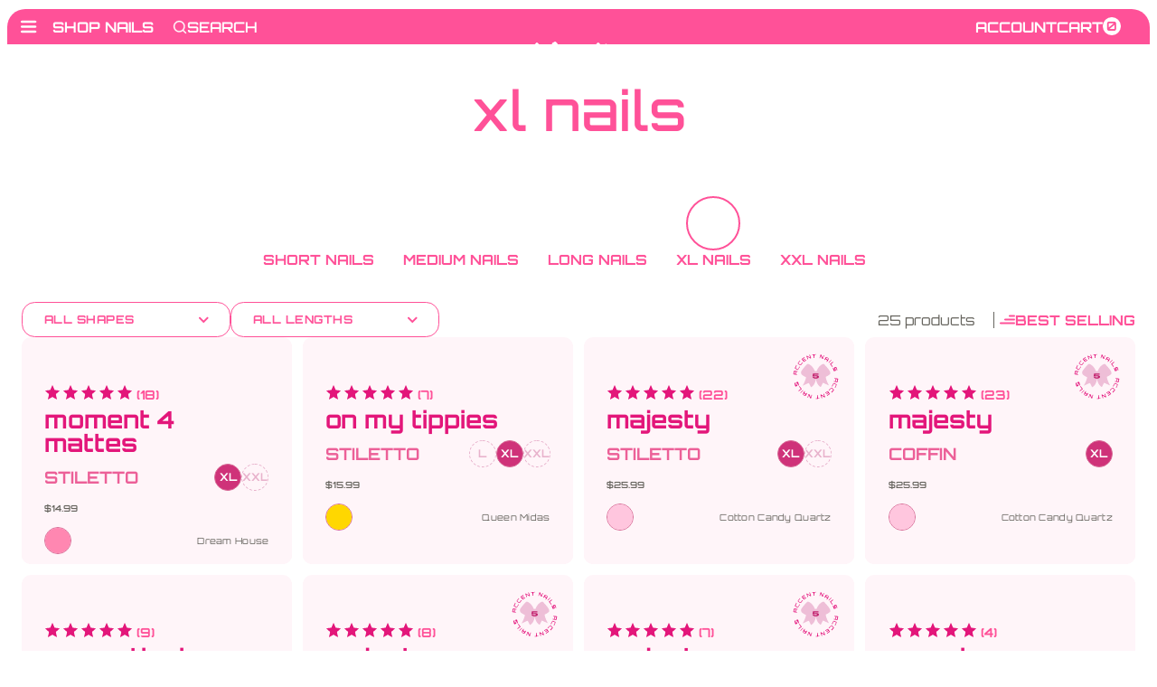

--- FILE ---
content_type: text/css
request_url: https://pinkfridaynails.com/cdn/shop/t/115/assets/main.css?v=53274188850530903231743741373
body_size: 20959
content:
@charset "UTF-8";body{font-family:-apple-system,BlinkMacSystemFont,Segoe UI,Roboto,Oxygen-Sans,Ubuntu,Cantarell,Helvetica Neue,sans-serif}/*! normalize-scss | MIT/GPLv2 License | bit.ly/normalize-scss */html{font-family:sans-serif;line-height:1.15;-ms-text-size-adjust:100%;-webkit-text-size-adjust:100%}body{margin:0}article,aside,footer,header,nav,section{display:block}h1{font-size:2em;margin:.67em 0}figcaption,figure{display:block}figure{margin:1em 40px}hr{box-sizing:content-box;height:0;overflow:visible}main{display:block}pre{font-family:monospace,monospace;font-size:1em}a{background-color:transparent;-webkit-text-decoration-skip:objects}a:active,a:hover{outline-width:0}abbr[title]{border-bottom:none;text-decoration:underline;-webkit-text-decoration:underline dotted;text-decoration:underline dotted}b,strong{font-weight:inherit}b,strong{font-weight:bolder}code,kbd,samp{font-family:monospace,monospace;font-size:1em}dfn{font-style:italic}mark{background-color:#ff0;color:#000}small{font-size:80%}sub,sup{font-size:75%;line-height:0;position:relative;vertical-align:baseline}sub{bottom:-.25em}sup{top:-.5em}audio,video{display:inline-block}audio:not([controls]){display:none;height:0}img{border-style:none}svg:not(:root){overflow:hidden}button,input,optgroup,select,textarea{font-family:sans-serif;font-size:100%;line-height:1.15;margin:0}button{overflow:visible}button,select{text-transform:none}button,html [type=button],[type=reset],[type=submit]{-webkit-appearance:button}button::-moz-focus-inner,[type=button]::-moz-focus-inner,[type=reset]::-moz-focus-inner,[type=submit]::-moz-focus-inner{border-style:none;padding:0}button:-moz-focusring,[type=button]:-moz-focusring,[type=reset]:-moz-focusring,[type=submit]:-moz-focusring{outline:1px dotted ButtonText}input{overflow:visible}[type=checkbox],[type=radio]{box-sizing:border-box;padding:0}[type=number]::-webkit-inner-spin-button,[type=number]::-webkit-outer-spin-button{height:auto}[type=search]{-webkit-appearance:textfield;outline-offset:-2px}[type=search]::-webkit-search-cancel-button,[type=search]::-webkit-search-decoration{-webkit-appearance:none}::-webkit-file-upload-button{-webkit-appearance:button;font:inherit}fieldset{border:1px solid #c0c0c0;margin:0 2px;padding:.35em .625em .75em}legend{box-sizing:border-box;display:table;max-width:100%;padding:0;color:inherit;white-space:normal}progress{display:inline-block;vertical-align:baseline}textarea{overflow:auto}details{display:block}summary{display:list-item}menu{display:block}canvas{display:inline-block}template{display:none}[hidden]{display:none}.foundation-mq{font-family:"small=0em&medium=40em&large=64em&xlarge=77.5em&xxlarge=90em"}html{box-sizing:border-box;font-size:100%}*,*:before,*:after{box-sizing:inherit}body{margin:0;padding:0;background:#fff;font-family:-apple-system,BlinkMacSystemFont,Segoe UI,Roboto,Oxygen-Sans,Ubuntu,Cantarell,Helvetica Neue,sans-serif;font-weight:400;line-height:1.5;color:#000;-webkit-font-smoothing:antialiased;-moz-osx-font-smoothing:grayscale}img{display:inline-block;vertical-align:middle;max-width:100%;height:auto;-ms-interpolation-mode:bicubic}textarea{height:auto;min-height:50px;border-radius:.25em}select{width:100%;border-radius:.25em}.map_canvas img,.map_canvas embed,.map_canvas object,.mqa-display img,.mqa-display embed,.mqa-display object{max-width:none!important}button{padding:0;-webkit-appearance:none;appearance:none;border:0;border-radius:.25em;background:transparent;line-height:1}[data-whatinput=mouse] button{outline:0}.is-visible{display:block!important}.is-hidden{display:none!important}.row{max-width:75rem;margin-right:auto;margin-left:auto}.row:before,.row:after{display:table;content:" "}.row:after{clear:both}.row.collapse>.column,.row.collapse>.columns{padding-right:0;padding-left:0}.row .row{margin-right:-.625rem;margin-left:-.625rem}.row .row.collapse{margin-right:0;margin-left:0}.row.expanded{max-width:none}.row.expanded .row{margin-right:auto;margin-left:auto}.row.gutter-small>.column,.row.gutter-small>.columns{padding-right:.625rem;padding-left:.625rem}.row.gutter-medium>.column,.row.gutter-medium>.columns{padding-right:.9375rem;padding-left:.9375rem}.column,.columns{width:100%;float:left;padding-right:.625rem;padding-left:.625rem}.column:last-child:not(:first-child),.columns:last-child:not(:first-child){float:right}.column.end:last-child:last-child,.end.columns:last-child:last-child{float:left}.column.row.row,.row.row.columns{float:none}.row .column.row.row,.row .row.row.columns{margin-right:0;margin-left:0;padding-right:0;padding-left:0}.small-1{width:8.3333333333%}.small-push-1{position:relative;left:8.3333333333%}.small-pull-1{position:relative;left:-8.3333333333%}.small-offset-0{margin-left:0%}.small-2{width:16.6666666667%}.small-push-2{position:relative;left:16.6666666667%}.small-pull-2{position:relative;left:-16.6666666667%}.small-offset-1{margin-left:8.3333333333%}.small-3{width:25%}.small-push-3{position:relative;left:25%}.small-pull-3{position:relative;left:-25%}.small-offset-2{margin-left:16.6666666667%}.small-4{width:33.3333333333%}.small-push-4{position:relative;left:33.3333333333%}.small-pull-4{position:relative;left:-33.3333333333%}.small-offset-3{margin-left:25%}.small-5{width:41.6666666667%}.small-push-5{position:relative;left:41.6666666667%}.small-pull-5{position:relative;left:-41.6666666667%}.small-offset-4{margin-left:33.3333333333%}.small-6{width:50%}.small-push-6{position:relative;left:50%}.small-pull-6{position:relative;left:-50%}.small-offset-5{margin-left:41.6666666667%}.small-7{width:58.3333333333%}.small-push-7{position:relative;left:58.3333333333%}.small-pull-7{position:relative;left:-58.3333333333%}.small-offset-6{margin-left:50%}.small-8{width:66.6666666667%}.small-push-8{position:relative;left:66.6666666667%}.small-pull-8{position:relative;left:-66.6666666667%}.small-offset-7{margin-left:58.3333333333%}.small-9{width:75%}.small-push-9{position:relative;left:75%}.small-pull-9{position:relative;left:-75%}.small-offset-8{margin-left:66.6666666667%}.small-10{width:83.3333333333%}.small-push-10{position:relative;left:83.3333333333%}.small-pull-10{position:relative;left:-83.3333333333%}.small-offset-9{margin-left:75%}.small-11{width:91.6666666667%}.small-push-11{position:relative;left:91.6666666667%}.small-pull-11{position:relative;left:-91.6666666667%}.small-offset-10{margin-left:83.3333333333%}.small-12{width:100%}.small-offset-11{margin-left:91.6666666667%}.small-up-1>.column,.small-up-1>.columns{float:left;width:100%}.small-up-1>.column:nth-of-type(n),.small-up-1>.columns:nth-of-type(n){clear:none}.small-up-1>.column:nth-of-type(n+1),.small-up-1>.columns:nth-of-type(n+1){clear:both}.small-up-1>.column:last-child,.small-up-1>.columns:last-child{float:left}.small-up-2>.column,.small-up-2>.columns{float:left;width:50%}.small-up-2>.column:nth-of-type(n),.small-up-2>.columns:nth-of-type(n){clear:none}.small-up-2>.column:nth-of-type(odd),.small-up-2>.columns:nth-of-type(odd){clear:both}.small-up-2>.column:last-child,.small-up-2>.columns:last-child{float:left}.small-up-3>.column,.small-up-3>.columns{float:left;width:33.3333333333%}.small-up-3>.column:nth-of-type(n),.small-up-3>.columns:nth-of-type(n){clear:none}.small-up-3>.column:nth-of-type(3n+1),.small-up-3>.columns:nth-of-type(3n+1){clear:both}.small-up-3>.column:last-child,.small-up-3>.columns:last-child{float:left}.small-up-4>.column,.small-up-4>.columns{float:left;width:25%}.small-up-4>.column:nth-of-type(n),.small-up-4>.columns:nth-of-type(n){clear:none}.small-up-4>.column:nth-of-type(4n+1),.small-up-4>.columns:nth-of-type(4n+1){clear:both}.small-up-4>.column:last-child,.small-up-4>.columns:last-child{float:left}.small-up-5>.column,.small-up-5>.columns{float:left;width:20%}.small-up-5>.column:nth-of-type(n),.small-up-5>.columns:nth-of-type(n){clear:none}.small-up-5>.column:nth-of-type(5n+1),.small-up-5>.columns:nth-of-type(5n+1){clear:both}.small-up-5>.column:last-child,.small-up-5>.columns:last-child{float:left}.small-up-6>.column,.small-up-6>.columns{float:left;width:16.6666666667%}.small-up-6>.column:nth-of-type(n),.small-up-6>.columns:nth-of-type(n){clear:none}.small-up-6>.column:nth-of-type(6n+1),.small-up-6>.columns:nth-of-type(6n+1){clear:both}.small-up-6>.column:last-child,.small-up-6>.columns:last-child{float:left}.small-up-7>.column,.small-up-7>.columns{float:left;width:14.2857142857%}.small-up-7>.column:nth-of-type(n),.small-up-7>.columns:nth-of-type(n){clear:none}.small-up-7>.column:nth-of-type(7n+1),.small-up-7>.columns:nth-of-type(7n+1){clear:both}.small-up-7>.column:last-child,.small-up-7>.columns:last-child{float:left}.small-up-8>.column,.small-up-8>.columns{float:left;width:12.5%}.small-up-8>.column:nth-of-type(n),.small-up-8>.columns:nth-of-type(n){clear:none}.small-up-8>.column:nth-of-type(8n+1),.small-up-8>.columns:nth-of-type(8n+1){clear:both}.small-up-8>.column:last-child,.small-up-8>.columns:last-child{float:left}.small-collapse>.column,.small-collapse>.columns{padding-right:0;padding-left:0}.small-collapse .row,.expanded.row .small-collapse.row{margin-right:0;margin-left:0}.small-uncollapse>.column,.small-uncollapse>.columns{padding-right:.625rem;padding-left:.625rem}.small-centered{margin-right:auto;margin-left:auto}.small-centered,.small-centered:last-child:not(:first-child){float:none;clear:both}.small-uncentered,.small-push-0,.small-pull-0{position:static;float:left;margin-right:0;margin-left:0}.column-block{margin-bottom:1.25rem}.column-block>:last-child{margin-bottom:0}div,dl,dt,dd,ul,ol,li,h1,h2,h3,h4,h5,h6,pre,form,p,blockquote,th,td{margin:0;padding:0}p{margin-bottom:1em;font-size:inherit;line-height:1.6;text-rendering:optimizeLegibility}em,i{font-style:italic;line-height:inherit}strong,b{font-weight:700;line-height:inherit}small{font-size:.8125em;line-height:inherit}h1,h2,h3,h4,h5,h6{font-family:-apple-system,BlinkMacSystemFont,Segoe UI,Roboto,Oxygen-Sans,Ubuntu,Cantarell,Helvetica Neue,sans-serif;font-style:normal;font-weight:700;color:inherit;text-rendering:optimizeLegibility}h1 small,h2 small,h3 small,h4 small,h5 small,h6 small{line-height:0;color:#dddedc}h1{font-size:1.5rem;line-height:1.4;margin-top:0;margin-bottom:.5rem}h2{font-size:1.375rem;line-height:1.4;margin-top:0;margin-bottom:.5rem}h3{font-size:1.25rem;line-height:1.4;margin-top:0;margin-bottom:.5rem}h4{font-size:1.125rem;line-height:1.4;margin-top:0;margin-bottom:.5rem}h5{font-size:1.0625rem;line-height:1.4;margin-top:0;margin-bottom:.5rem}h6{font-size:1rem;line-height:1.4;margin-top:0;margin-bottom:.5rem}a{line-height:inherit;color:#ff5198;text-decoration:none;cursor:pointer}a:hover,a:focus{color:#005aac}a img{border:0}hr{clear:both;max-width:75rem;height:0;margin:1.25rem auto;border-top:0;border-right:0;border-bottom:.0625rem solid #dddedc;border-left:0}ul,ol,dl{margin-bottom:1em;list-style-position:outside;line-height:1.6}li{font-size:inherit}ul{margin-left:1.25em;list-style-type:disc}ol{margin-left:1.25em}ul ul,ul ol,ol ul,ol ol{margin-left:1.25em;margin-bottom:0}dl{margin-bottom:1em}dl dt{margin-bottom:.3em;font-weight:700}blockquote{margin:0 0 1em;padding:.5625em 1.25em 0 1.1875em;border-left:.0625rem solid #222222}blockquote,blockquote p{line-height:1.6;color:#222}cite{display:block;font-size:.8125em;color:#222}cite:before{content:"\2014  "}abbr{border-bottom:.0625rem dotted #0a0a0a;color:#000;cursor:help}figure{margin:0}code{padding:.125em .3125em .0625em;border:.0625rem solid #dddedc;background-color:#efefef;font-family:Consolas,Liberation Mono,Courier,monospace;font-weight:400;color:#0a0a0a}kbd{margin:0;padding:.125em .25em 0;background-color:#efefef;font-family:Consolas,Liberation Mono,Courier,monospace;color:#0a0a0a;border-radius:.25em}.subheader{margin-top:.2rem;margin-bottom:.5rem;font-weight:400;line-height:1.4;color:#a3a3a3}.lead{font-size:125%;line-height:1.6}.stat{font-size:2.5rem;line-height:1}p+.stat{margin-top:-1rem}.no-bullet{margin-left:0;list-style:none}.text-left{text-align:left}.text-right{text-align:right}.text-center{text-align:center}.text-justify{text-align:justify}.show-for-print{display:none!important}[type=text],[type=password],[type=date],[type=datetime],[type=datetime-local],[type=month],[type=week],[type=email],[type=number],[type=search],[type=tel],[type=time],[type=url],[type=color],textarea{display:block;box-sizing:border-box;width:100%;height:2.4375rem;margin:0 0 1rem;padding:.5rem;border:.125rem solid #dddedc;border-radius:.25em;background-color:#fff;box-shadow:none;font-family:-apple-system,BlinkMacSystemFont,Segoe UI,Roboto,Oxygen-Sans,Ubuntu,Cantarell,Helvetica Neue,sans-serif;font-size:1rem;font-weight:400;color:#000;transition:border-color .25s ease-in-out;-webkit-appearance:none;appearance:none}[type=text]:focus,[type=password]:focus,[type=date]:focus,[type=datetime]:focus,[type=datetime-local]:focus,[type=month]:focus,[type=week]:focus,[type=email]:focus,[type=number]:focus,[type=search]:focus,[type=tel]:focus,[type=time]:focus,[type=url]:focus,[type=color]:focus,textarea:focus{outline:none;border:.125rem solid #a3a3a3;background-color:#fff;box-shadow:none;transition:border-color .25s ease-in-out}textarea{max-width:100%}textarea[rows]{height:auto}input::placeholder,textarea::placeholder{color:#bfbebe}input:disabled,input[readonly],textarea:disabled,textarea[readonly]{background-color:#efefef;cursor:not-allowed}[type=submit],[type=button]{-webkit-appearance:none;appearance:none;border-radius:.25em}input[type=search]{box-sizing:border-box}[type=file],[type=checkbox],[type=radio]{margin:0 0 1rem}[type=checkbox]+label,[type=radio]+label{display:inline-block;vertical-align:baseline;margin-left:.5rem;margin-right:1rem;margin-bottom:0}[type=checkbox]+label[for],[type=radio]+label[for]{cursor:pointer}label>[type=checkbox],label>[type=radio]{margin-right:.5rem}[type=file]{width:100%}label{display:block;margin:0;font-size:.875rem;font-weight:400;line-height:1.8;color:#000}label.middle{margin:0 0 1rem;padding:.625rem 0}.help-text{margin-top:-.5rem;font-size:.8125rem;font-style:italic;color:#0a0a0a}.input-group{display:table;width:100%;margin-bottom:1rem}.input-group>:first-child{border-radius:.25em 0 0 .25em}.input-group>:last-child>*{border-radius:0 .25em .25em 0}.input-group-button a,.input-group-button input,.input-group-button button,.input-group-button label,.input-group-button,.input-group-field,.input-group-label{margin:0;white-space:nowrap;display:table-cell;vertical-align:middle}.input-group-label{padding:0 1rem;border:1px solid #dddedc;background:#efefef;color:#0a0a0a;text-align:center;white-space:nowrap;width:1%;height:100%}.input-group-label:first-child{border-right:0}.input-group-label:last-child{border-left:0}.input-group-field{border-radius:0;height:2.5rem}.input-group-button{padding-top:0;padding-bottom:0;text-align:center;width:1%;height:100%}.input-group-button a,.input-group-button input,.input-group-button button,.input-group-button label{height:2.5rem;padding-top:0;padding-bottom:0;font-size:1rem}.input-group .input-group-button{display:table-cell}fieldset{margin:0;padding:0;border:0}legend{max-width:100%;margin-bottom:.5rem}.fieldset{margin:1.125rem 0;padding:1.25rem;border:.0625rem solid #dddedc}.fieldset legend{margin:0;margin-left:-.1875rem;padding:0 .1875rem;background:#fff}select{height:2.4375rem;margin:0 0 1rem;padding:.5rem;-webkit-appearance:none;appearance:none;border:.125rem solid #dddedc;border-radius:.25em;background-color:#fff;font-family:-apple-system,BlinkMacSystemFont,Segoe UI,Roboto,Oxygen-Sans,Ubuntu,Cantarell,Helvetica Neue,sans-serif;font-size:1rem;line-height:normal;color:#000;transition:border-color .25s ease-in-out}select:focus{outline:none;border:.125rem solid #a3a3a3;background-color:#fff;box-shadow:none;transition:border-color .25s ease-in-out}select:disabled{background-color:#efefef;cursor:not-allowed}select::-ms-expand{display:none}select[multiple]{height:auto;background-image:none}table{width:100%;margin-bottom:1rem;border-radius:.25em}thead,tbody,tfoot{border:1px solid #dddedc;background-color:#fff}caption{padding:.5rem .625rem .625rem;font-weight:700}thead,tfoot{background:#efefef;color:#000}thead tr,tfoot tr{background:transparent}thead th,thead td,tfoot th,tfoot td{padding:.5rem .625rem .625rem;font-weight:700;text-align:left}tbody th,tbody td{padding:.5rem .625rem .625rem}tbody tr:nth-child(2n){border-bottom:0;background-color:#efefef}table.unstriped tbody{background-color:#fff}table.unstriped tbody tr{border-bottom:0;border-bottom:1px solid #dddedc;background-color:#fff}table.scroll{display:block;width:100%;overflow-x:auto}table.hover thead tr:hover,table.hover tfoot tr:hover{background-color:#dddedc}table.hover tbody tr:hover{background-color:#efefef}table.hover:not(.unstriped) tr:nth-of-type(2n):hover{background-color:#dddedc}.table-scroll{overflow-x:auto}.table-scroll table{width:auto}.float-left{float:left!important}.float-right{float:right!important}.float-center{display:block;margin-right:auto;margin-left:auto}.clearfix:before,.clearfix:after{display:table;content:" "}.clearfix:after{clear:both}select{box-sizing:border-box;padding-right:1.25rem;background-size:1.25rem .475rem;background-position:right center;background-origin:padding-box;background-repeat:no-repeat}input:required:valid{border-color:#129134}@font-face{font-family:swiper-icons;src:url(data:application/font-woff;charset=utf-8;base64,\ [base64]//wADZ2x5ZgAAAywAAADMAAAD2MHtryVoZWFkAAABbAAAADAAAAA2E2+eoWhoZWEAAAGcAAAAHwAAACQC9gDzaG10eAAAAigAAAAZAAAArgJkABFsb2NhAAAC0AAAAFoAAABaFQAUGG1heHAAAAG8AAAAHwAAACAAcABAbmFtZQAAA/gAAAE5AAACXvFdBwlwb3N0AAAFNAAAAGIAAACE5s74hXjaY2BkYGAAYpf5Hu/j+W2+MnAzMYDAzaX6QjD6/4//Bxj5GA8AuRwMYGkAPywL13jaY2BkYGA88P8Agx4j+/8fQDYfA1AEBWgDAIB2BOoAeNpjYGRgYNBh4GdgYgABEMnIABJzYNADCQAACWgAsQB42mNgYfzCOIGBlYGB0YcxjYGBwR1Kf2WQZGhhYGBiYGVmgAFGBiQQkOaawtDAoMBQxXjg/wEGPcYDDA4wNUA2CCgwsAAAO4EL6gAAeNpj2M0gyAACqxgGNWBkZ2D4/wMA+xkDdgAAAHjaY2BgYGaAYBkGRgYQiAHyGMF8FgYHIM3DwMHABGQrMOgyWDLEM1T9/w8UBfEMgLzE////P/5//f/V/xv+r4eaAAeMbAxwIUYmIMHEgKYAYjUcsDAwsLKxc3BycfPw8jEQA/[base64]/uznmfPFBNODM2K7MTQ45YEAZqGP81AmGGcF3iPqOop0r1SPTaTbVkfUe4HXj97wYE+yNwWYxwWu4v1ugWHgo3S1XdZEVqWM7ET0cfnLGxWfkgR42o2PvWrDMBSFj/IHLaF0zKjRgdiVMwScNRAoWUoH78Y2icB/yIY09An6AH2Bdu/UB+yxopYshQiEvnvu0dURgDt8QeC8PDw7Fpji3fEA4z/PEJ6YOB5hKh4dj3EvXhxPqH/SKUY3rJ7srZ4FZnh1PMAtPhwP6fl2PMJMPDgeQ4rY8YT6Gzao0eAEA409DuggmTnFnOcSCiEiLMgxCiTI6Cq5DZUd3Qmp10vO0LaLTd2cjN4fOumlc7lUYbSQcZFkutRG7g6JKZKy0RmdLY680CDnEJ+UMkpFFe1RN7nxdVpXrC4aTtnaurOnYercZg2YVmLN/d/gczfEimrE/fs/bOuq29Zmn8tloORaXgZgGa78yO9/cnXm2BpaGvq25Dv9S4E9+5SIc9PqupJKhYFSSl47+Qcr1mYNAAAAeNptw0cKwkAAAMDZJA8Q7OUJvkLsPfZ6zFVERPy8qHh2YER+3i/BP83vIBLLySsoKimrqKqpa2hp6+jq6RsYGhmbmJqZSy0sraxtbO3sHRydnEMU4uR6yx7JJXveP7WrDycAAAAAAAH//wACeNpjYGRgYOABYhkgZgJCZgZNBkYGLQZtIJsFLMYAAAw3ALgAeNolizEKgDAQBCchRbC2sFER0YD6qVQiBCv/H9ezGI6Z5XBAw8CBK/m5iQQVauVbXLnOrMZv2oLdKFa8Pjuru2hJzGabmOSLzNMzvutpB3N42mNgZGBg4GKQYzBhYMxJLMlj4GBgAYow/P/PAJJhLM6sSoWKfWCAAwDAjgbRAAB42mNgYGBkAIIbCZo5IPrmUn0hGA0AO8EFTQAA) format("woff");font-weight:400;font-style:normal}:root{--swiper-theme-color: #007aff}:host{position:relative;display:block;margin-left:auto;margin-right:auto;z-index:1}.swiper{margin-left:auto;margin-right:auto;position:relative;overflow:hidden;overflow:clip;list-style:none;padding:0;z-index:1;display:block}.swiper-vertical>.swiper-wrapper{flex-direction:column}.swiper-wrapper{position:relative;width:100%;height:100%;z-index:1;display:flex;transition-property:transform;transition-timing-function:var(--swiper-wrapper-transition-timing-function, initial);box-sizing:content-box}.swiper-android .swiper-slide,.swiper-ios .swiper-slide,.swiper-wrapper{transform:translateZ(0)}.swiper-horizontal{touch-action:pan-y}.swiper-vertical{touch-action:pan-x}.swiper-slide{flex-shrink:0;width:100%;height:100%;position:relative;transition-property:transform;display:block}.swiper-slide-invisible-blank{visibility:hidden}.swiper-autoheight,.swiper-autoheight .swiper-slide{height:auto}.swiper-autoheight .swiper-wrapper{align-items:flex-start;transition-property:transform,height}.swiper-backface-hidden .swiper-slide{transform:translateZ(0);backface-visibility:hidden}.swiper-3d.swiper-css-mode .swiper-wrapper{perspective:1200px}.swiper-3d .swiper-wrapper{transform-style:preserve-3d}.swiper-3d{perspective:1200px}.swiper-3d .swiper-slide,.swiper-3d .swiper-cube-shadow{transform-style:preserve-3d}.swiper-css-mode>.swiper-wrapper{overflow:auto;scrollbar-width:none;-ms-overflow-style:none}.swiper-css-mode>.swiper-wrapper::-webkit-scrollbar{display:none}.swiper-css-mode>.swiper-wrapper>.swiper-slide{scroll-snap-align:start start}.swiper-css-mode.swiper-horizontal>.swiper-wrapper{scroll-snap-type:x mandatory}.swiper-css-mode.swiper-vertical>.swiper-wrapper{scroll-snap-type:y mandatory}.swiper-css-mode.swiper-free-mode>.swiper-wrapper{scroll-snap-type:none}.swiper-css-mode.swiper-free-mode>.swiper-wrapper>.swiper-slide{scroll-snap-align:none}.swiper-css-mode.swiper-centered>.swiper-wrapper:before{content:"";flex-shrink:0;order:9999}.swiper-css-mode.swiper-centered>.swiper-wrapper>.swiper-slide{scroll-snap-align:center center;scroll-snap-stop:always}.swiper-css-mode.swiper-centered.swiper-horizontal>.swiper-wrapper>.swiper-slide:first-child{margin-inline-start:var(--swiper-centered-offset-before)}.swiper-css-mode.swiper-centered.swiper-horizontal>.swiper-wrapper:before{height:100%;min-height:1px;width:var(--swiper-centered-offset-after)}.swiper-css-mode.swiper-centered.swiper-vertical>.swiper-wrapper>.swiper-slide:first-child{margin-block-start:var(--swiper-centered-offset-before)}.swiper-css-mode.swiper-centered.swiper-vertical>.swiper-wrapper:before{width:100%;min-width:1px;height:var(--swiper-centered-offset-after)}.swiper-3d .swiper-slide-shadow,.swiper-3d .swiper-slide-shadow-left,.swiper-3d .swiper-slide-shadow-right,.swiper-3d .swiper-slide-shadow-top,.swiper-3d .swiper-slide-shadow-bottom{position:absolute;left:0;top:0;width:100%;height:100%;pointer-events:none;z-index:10}.swiper-3d .swiper-slide-shadow{background:#00000026}.swiper-3d .swiper-slide-shadow-left{background-image:linear-gradient(to left,#00000080,#0000)}.swiper-3d .swiper-slide-shadow-right{background-image:linear-gradient(to right,#00000080,#0000)}.swiper-3d .swiper-slide-shadow-top{background-image:linear-gradient(to top,#00000080,#0000)}.swiper-3d .swiper-slide-shadow-bottom{background-image:linear-gradient(to bottom,#00000080,#0000)}.swiper-lazy-preloader{width:42px;height:42px;position:absolute;left:50%;top:50%;margin-left:-21px;margin-top:-21px;z-index:10;transform-origin:50%;box-sizing:border-box;border:4px solid var(--swiper-preloader-color, var(--swiper-theme-color));border-radius:50%;border-top-color:transparent}.swiper:not(.swiper-watch-progress) .swiper-lazy-preloader,.swiper-watch-progress .swiper-slide-visible .swiper-lazy-preloader{animation:swiper-preloader-spin 1s infinite linear}.swiper-lazy-preloader-white{--swiper-preloader-color: #fff}.swiper-lazy-preloader-black{--swiper-preloader-color: #000}@keyframes swiper-preloader-spin{0%{transform:rotate(0)}to{transform:rotate(360deg)}}.swiper .swiper-notification{position:absolute;left:0;top:0;pointer-events:none;opacity:0;z-index:-1000}:root{--swiper-navigation-size: 44px}.swiper-button-prev,.swiper-button-next{position:absolute;top:var(--swiper-navigation-top-offset, 50%);width:calc(var(--swiper-navigation-size) / 44 * 27);height:var(--swiper-navigation-size);margin-top:calc(0px - var(--swiper-navigation-size) / 2);z-index:10;cursor:pointer;display:flex;align-items:center;justify-content:center;color:var(--swiper-navigation-color, var(--swiper-theme-color))}.swiper-button-prev.swiper-button-disabled,.swiper-button-next.swiper-button-disabled{opacity:.35;cursor:auto;pointer-events:none}.swiper-button-prev.swiper-button-hidden,.swiper-button-next.swiper-button-hidden{opacity:0;cursor:auto;pointer-events:none}.swiper-navigation-disabled .swiper-button-prev,.swiper-navigation-disabled .swiper-button-next{display:none!important}.swiper-button-prev svg,.swiper-button-next svg{width:100%;height:100%;object-fit:contain;transform-origin:center}.swiper-rtl .swiper-button-prev svg,.swiper-rtl .swiper-button-next svg{transform:rotate(180deg)}.swiper-button-prev,.swiper-rtl .swiper-button-next{left:var(--swiper-navigation-sides-offset, 10px);right:auto}.swiper-button-lock{display:none}.swiper-button-prev:after,.swiper-button-next:after{font-family:swiper-icons;font-size:var(--swiper-navigation-size);text-transform:none!important;letter-spacing:0;font-variant:initial;line-height:1}.swiper-button-prev:after,.swiper-rtl .swiper-button-next:after{content:"prev"}.swiper-button-next,.swiper-rtl .swiper-button-prev{right:var(--swiper-navigation-sides-offset, 10px);left:auto}.swiper-button-next:after,.swiper-rtl .swiper-button-prev:after{content:"next"}.swiper-pagination{position:absolute;text-align:center;transition:.3s opacity;transform:translateZ(0);z-index:10}.swiper-pagination.swiper-pagination-hidden{opacity:0}.swiper-pagination-disabled>.swiper-pagination,.swiper-pagination.swiper-pagination-disabled{display:none!important}.swiper-pagination-fraction,.swiper-pagination-custom,.swiper-horizontal>.swiper-pagination-bullets,.swiper-pagination-bullets.swiper-pagination-horizontal{bottom:var(--swiper-pagination-bottom, 8px);top:var(--swiper-pagination-top, auto);left:0;width:100%}.swiper-pagination-bullets-dynamic{overflow:hidden;font-size:0}.swiper-pagination-bullets-dynamic .swiper-pagination-bullet{transform:scale(.33);position:relative}.swiper-pagination-bullets-dynamic .swiper-pagination-bullet-active,.swiper-pagination-bullets-dynamic .swiper-pagination-bullet-active-main{transform:scale(1)}.swiper-pagination-bullets-dynamic .swiper-pagination-bullet-active-prev{transform:scale(.66)}.swiper-pagination-bullets-dynamic .swiper-pagination-bullet-active-prev-prev{transform:scale(.33)}.swiper-pagination-bullets-dynamic .swiper-pagination-bullet-active-next{transform:scale(.66)}.swiper-pagination-bullets-dynamic .swiper-pagination-bullet-active-next-next{transform:scale(.33)}.swiper-pagination-bullet{width:var(--swiper-pagination-bullet-width, var(--swiper-pagination-bullet-size, 8px));height:var(--swiper-pagination-bullet-height, var(--swiper-pagination-bullet-size, 8px));display:inline-block;border-radius:var(--swiper-pagination-bullet-border-radius, 50%);background:var(--swiper-pagination-bullet-inactive-color, #000);opacity:var(--swiper-pagination-bullet-inactive-opacity, .2)}button.swiper-pagination-bullet{border:none;margin:0;padding:0;box-shadow:none;-webkit-appearance:none;appearance:none}.swiper-pagination-clickable .swiper-pagination-bullet{cursor:pointer}.swiper-pagination-bullet:only-child{display:none!important}.swiper-pagination-bullet-active{opacity:var(--swiper-pagination-bullet-opacity, 1);background:var(--swiper-pagination-color, var(--swiper-theme-color))}.swiper-vertical>.swiper-pagination-bullets,.swiper-pagination-vertical.swiper-pagination-bullets{right:var(--swiper-pagination-right, 8px);left:var(--swiper-pagination-left, auto);top:50%;transform:translate3d(0,-50%,0)}.swiper-vertical>.swiper-pagination-bullets .swiper-pagination-bullet,.swiper-pagination-vertical.swiper-pagination-bullets .swiper-pagination-bullet{margin:var(--swiper-pagination-bullet-vertical-gap, 6px) 0;display:block}.swiper-vertical>.swiper-pagination-bullets.swiper-pagination-bullets-dynamic,.swiper-pagination-vertical.swiper-pagination-bullets.swiper-pagination-bullets-dynamic{top:50%;transform:translateY(-50%);width:8px}.swiper-vertical>.swiper-pagination-bullets.swiper-pagination-bullets-dynamic .swiper-pagination-bullet,.swiper-pagination-vertical.swiper-pagination-bullets.swiper-pagination-bullets-dynamic .swiper-pagination-bullet{display:inline-block;transition:.2s transform,.2s top}.swiper-horizontal>.swiper-pagination-bullets .swiper-pagination-bullet,.swiper-pagination-horizontal.swiper-pagination-bullets .swiper-pagination-bullet{margin:0 var(--swiper-pagination-bullet-horizontal-gap, 4px)}.swiper-horizontal>.swiper-pagination-bullets.swiper-pagination-bullets-dynamic,.swiper-pagination-horizontal.swiper-pagination-bullets.swiper-pagination-bullets-dynamic{left:50%;transform:translate(-50%);white-space:nowrap}.swiper-horizontal>.swiper-pagination-bullets.swiper-pagination-bullets-dynamic .swiper-pagination-bullet,.swiper-pagination-horizontal.swiper-pagination-bullets.swiper-pagination-bullets-dynamic .swiper-pagination-bullet{transition:.2s transform,.2s left}.swiper-horizontal.swiper-rtl>.swiper-pagination-bullets-dynamic .swiper-pagination-bullet{transition:.2s transform,.2s right}.swiper-pagination-fraction{color:var(--swiper-pagination-fraction-color, inherit)}.swiper-pagination-progressbar{background:var(--swiper-pagination-progressbar-bg-color, rgba(0, 0, 0, .25));position:absolute}.swiper-pagination-progressbar .swiper-pagination-progressbar-fill{background:var(--swiper-pagination-color, var(--swiper-theme-color));position:absolute;left:0;top:0;width:100%;height:100%;transform:scale(0);transform-origin:left top}.swiper-rtl .swiper-pagination-progressbar .swiper-pagination-progressbar-fill{transform-origin:right top}.swiper-horizontal>.swiper-pagination-progressbar,.swiper-pagination-progressbar.swiper-pagination-horizontal,.swiper-vertical>.swiper-pagination-progressbar.swiper-pagination-progressbar-opposite,.swiper-pagination-progressbar.swiper-pagination-vertical.swiper-pagination-progressbar-opposite{width:100%;height:var(--swiper-pagination-progressbar-size, 4px);left:0;top:0}.swiper-vertical>.swiper-pagination-progressbar,.swiper-pagination-progressbar.swiper-pagination-vertical,.swiper-horizontal>.swiper-pagination-progressbar.swiper-pagination-progressbar-opposite,.swiper-pagination-progressbar.swiper-pagination-horizontal.swiper-pagination-progressbar-opposite{width:var(--swiper-pagination-progressbar-size, 4px);height:100%;left:0;top:0}.swiper-pagination-lock{display:none}/*! PhotoSwipe main CSS by Dmitry Semenov | photoswipe.com | MIT license */.pswp{display:none;position:absolute;width:100%;height:100%;left:0;top:0;overflow:hidden;touch-action:none;z-index:1500;-webkit-text-size-adjust:100%;-webkit-backface-visibility:hidden;outline:none}.pswp--animate_opacity{opacity:.001;will-change:opacity;transition:opacity 333ms cubic-bezier(.4,0,.22,1)}.pswp--zoom-allowed .pswp__img{cursor:-webkit-zoom-in;cursor:-moz-zoom-in;cursor:zoom-in}.pswp--zoomed-in .pswp__img{cursor:-webkit-grab;cursor:-moz-grab;cursor:grab}.pswp--dragging .pswp__img{cursor:-webkit-grabbing;cursor:-moz-grabbing;cursor:grabbing}.pswp__bg{position:absolute;left:0;top:0;width:100%;height:100%;background:#000;opacity:0;-webkit-backface-visibility:hidden;will-change:opacity}.pswp__scroll-wrap{position:absolute;left:0;top:0;width:100%;height:100%;overflow:hidden}.pswp__container,.pswp__zoom-wrap{touch-action:none;position:absolute;left:0;right:0;top:0;bottom:0}.pswp__container,.pswp__img{-webkit-user-select:none;user-select:none;-webkit-tap-highlight-color:rgba(0,0,0,0);-webkit-touch-callout:none}.pswp__zoom-wrap{position:absolute;width:100%;transform-origin:left top;transition:transform 333ms cubic-bezier(.4,0,.22,1)}.pswp__bg{will-change:opacity;transition:opacity 333ms cubic-bezier(.4,0,.22,1)}.pswp--animated-in .pswp__bg,.pswp--animated-in .pswp__zoom-wrap{transition:none}.pswp__container,.pswp__zoom-wrap{-webkit-backface-visibility:hidden}.pswp__item{position:absolute;left:0;right:0;top:0;bottom:0;overflow:hidden}.pswp__img{position:absolute;width:auto;height:auto;top:0;left:0}.pswp__img--placeholder{-webkit-backface-visibility:hidden}.pswp__img--placeholder--blank{background:#222}.pswp--ie .pswp__img{width:100%!important;height:auto!important;left:0;top:0}.pswp__error-msg{position:absolute;left:0;top:50%;width:100%;text-align:center;font-size:14px;line-height:16px;margin-top:-8px;color:#ccc}.pswp__error-msg a{color:#ccc;text-decoration:underline}/*! PhotoSwipe main CSS by Dmytro Semenov | photoswipe.com */.pswp{--pswp-bg: #000;--pswp-placeholder-bg: #222;--pswp-root-z-index: 100000;--pswp-preloader-color: rgba(79, 79, 79, .4);--pswp-preloader-color-secondary: rgba(255, 255, 255, .9);--pswp-icon-color: #fff;--pswp-icon-color-secondary: #4f4f4f;--pswp-icon-stroke-color: #4f4f4f;--pswp-icon-stroke-width: 2px;--pswp-error-text-color: var(--pswp-icon-color)}.pswp{position:fixed;top:0;left:0;width:100%;height:100%;z-index:var(--pswp-root-z-index);display:none;touch-action:none;outline:0;opacity:.003;contain:layout style size;-webkit-tap-highlight-color:rgba(0,0,0,0)}.pswp:focus{outline:0}.pswp *{box-sizing:border-box}.pswp img{max-width:none}.pswp--open{display:block}.pswp,.pswp__bg{transform:translateZ(0);will-change:opacity}.pswp__bg{opacity:.005;background:var(--pswp-bg)}.pswp,.pswp__scroll-wrap{overflow:hidden}.pswp__scroll-wrap,.pswp__bg,.pswp__container,.pswp__item,.pswp__content,.pswp__img,.pswp__zoom-wrap{position:absolute;top:0;left:0;width:100%;height:100%}.pswp__img,.pswp__zoom-wrap{width:auto;height:auto}.pswp--click-to-zoom.pswp--zoom-allowed .pswp__img{cursor:zoom-in}.pswp--click-to-zoom.pswp--zoomed-in .pswp__img{cursor:move;cursor:grab}.pswp--click-to-zoom.pswp--zoomed-in .pswp__img:active{cursor:grabbing}.pswp--no-mouse-drag.pswp--zoomed-in .pswp__img,.pswp--no-mouse-drag.pswp--zoomed-in .pswp__img:active,.pswp__img{cursor:zoom-out}.pswp__container,.pswp__img,.pswp__button,.pswp__counter{-webkit-user-select:none;user-select:none}.pswp__item{z-index:1;overflow:hidden}.pswp__hidden{display:none!important}.pswp__content{pointer-events:none}.pswp__content>*{pointer-events:auto}.pswp__error-msg-container{display:grid}.pswp__error-msg{margin:auto;font-size:1em;line-height:1;color:var(--pswp-error-text-color)}.pswp .pswp__hide-on-close{opacity:.005;will-change:opacity;transition:opacity var(--pswp-transition-duration) cubic-bezier(.4,0,.22,1);z-index:10;pointer-events:none}.pswp--ui-visible .pswp__hide-on-close{opacity:1;pointer-events:auto}.pswp__button{position:relative;display:block;width:50px;height:60px;padding:0;margin:0;overflow:hidden;cursor:pointer;background:none;border:0;box-shadow:none;opacity:.85;-webkit-appearance:none;-webkit-touch-callout:none}.pswp__button:hover,.pswp__button:active,.pswp__button:focus{transition:none;padding:0;background:none;border:0;box-shadow:none;opacity:1}.pswp__button:disabled{opacity:.3;cursor:auto}.pswp__icn{fill:var(--pswp-icon-color);color:var(--pswp-icon-color-secondary)}.pswp__icn{position:absolute;top:14px;left:9px;width:32px;height:32px;overflow:hidden;pointer-events:none}.pswp__icn-shadow{stroke:var(--pswp-icon-stroke-color);stroke-width:var(--pswp-icon-stroke-width);fill:none}.pswp__icn:focus{outline:0}div.pswp__img--placeholder,.pswp__img--with-bg{background:var(--pswp-placeholder-bg)}.pswp__top-bar{position:absolute;left:0;top:0;width:100%;height:60px;display:flex;flex-direction:row;justify-content:flex-end;z-index:10;pointer-events:none!important}.pswp__top-bar>*{pointer-events:auto;will-change:opacity}.pswp__button--close{margin-right:6px}.pswp__button--arrow{position:absolute;width:75px;height:100px;top:50%;margin-top:-50px}.pswp__button--arrow:disabled{display:none;cursor:default}.pswp__button--arrow .pswp__icn{top:50%;margin-top:-30px;width:60px;height:60px;background:none;border-radius:0}.pswp--one-slide .pswp__button--arrow{display:none}.pswp--touch .pswp__button--arrow{visibility:hidden}.pswp--has_mouse .pswp__button--arrow{visibility:visible}.pswp__button--arrow--prev{right:auto;left:0}.pswp__button--arrow--next{right:0}.pswp__button--arrow--next .pswp__icn{left:auto;right:14px;transform:scaleX(-1)}.pswp__button--zoom{display:none}.pswp--zoom-allowed .pswp__button--zoom{display:block}.pswp--zoomed-in .pswp__zoom-icn-bar-v{display:none}.pswp__preloader{position:relative;overflow:hidden;width:50px;height:60px;margin-right:auto}.pswp__preloader .pswp__icn{opacity:0;transition:opacity .2s linear;animation:pswp-clockwise .6s linear infinite}.pswp__preloader--active .pswp__icn{opacity:.85}@keyframes pswp-clockwise{0%{transform:rotate(0)}to{transform:rotate(360deg)}}.pswp__counter{height:30px;margin-top:15px;margin-inline-start:20px;font-size:14px;line-height:30px;color:var(--pswp-icon-color);text-shadow:1px 1px 3px var(--pswp-icon-color-secondary);opacity:.85}.pswp--one-slide .pswp__counter{display:none}.u-hide{display:none!important}.u-vhide{position:absolute!important;width:1px;height:1px;overflow:hidden;clip:rect(0,0,0,0)}.Font__fat{font-family:Booty-Bold,-apple-system,BlinkMacSystemFont,Segoe UI,Roboto,Oxygen-Sans,Ubuntu,Cantarell,Helvetica Neue,sans-serif}.Font__fancy{font-family:TropilineScript,-apple-system,BlinkMacSystemFont,Segoe UI,Roboto,Oxygen-Sans,Ubuntu,Cantarell,Helvetica Neue,sans-serif}.Font__staff{font-family:Orbitron,-apple-system,BlinkMacSystemFont,Segoe UI,Roboto,Oxygen-Sans,Ubuntu,Cantarell,Helvetica Neue,sans-serif}.o-row{width:100%;max-width:75rem;margin:0 auto;padding:0 .75rem;padding:0}.o-container{width:100%;max-width:75rem;margin:0 auto;padding:0 .75rem}.o-button{-webkit-appearance:none;-moz-appearance:none;display:inline-block;position:relative;cursor:pointer;vertical-align:middle;margin:0 0 1.25em;padding:.9375em 2em;font-family:-apple-system,BlinkMacSystemFont,Segoe UI,Roboto,Oxygen-Sans,Ubuntu,Cantarell,Helvetica Neue,sans-serif;font-size:1rem;font-weight:700;line-height:1;letter-spacing:.0625em;text-align:center;text-decoration:none;text-transform:uppercase;background-color:#ff5198;color:#fff;border:.125em solid #ff5198;border-radius:.25em;transition:background-color .25s ease-out,border-color .25s ease-in-out}.o-button:hover,.o-button:focus{border-color:#ff5198;background-color:#ff5198;color:#fff}.o-button:hover{outline:none}.o-button:disabled{background-color:#a3a3a3;border-color:#a3a3a3}.o-button:disabled:hover,.o-button:disabled:focus{background-color:#a3a3a3;border-color:#a3a3a3}.o-button--transparent{background-color:transparent;border-color:transparent;color:#000}.o-button--transparent:hover,.o-button--transparent:focus{background-color:transparent;border-color:transparent;color:#000}.o-button--transparent:focus{border-color:#dddedc}.o-button--transparent:disabled{background-color:transparent;border-color:transparent;color:#a3a3a3;cursor:not-allowed}.o-button--transparent:disabled:hover,.o-button--transparent:disabled:focus{background-color:transparent;border-color:transparent;color:#a3a3a3}.o-button--hollow{background-color:transparent;border-color:#ff5198;color:#ff5198}.o-button--hollow:hover,.o-button--hollow:focus{background-color:transparent;border-color:#ff5198;color:#ff5198}.o-button--hollow:disabled{background-color:transparent;border-color:#a3a3a3;color:#a3a3a3;cursor:not-allowed}.o-button--hollow:disabled:hover,.o-button--hollow:disabled:focus{background-color:transparent;border-color:#a3a3a3;color:#a3a3a3}.o-pageTitle{text-transform:uppercase;text-align:center}.o-pageSubtext{margin:1.5625rem auto;font-size:1.25rem;text-align:center}.o-Section{margin:2.44140625rem 0}.o-Section:empty{display:none}.o-Section--flush{margin:0}.o-sectionHeading{margin:0 0 1.5625rem;font-size:1.25rem;text-transform:uppercase;text-align:center}.o-sectionSubhead{max-width:50rem;margin:0 auto 1.5625rem;font-size:1rem;text-align:center}.o-sectionHeading+.o-sectionSubhead{margin-top:-1.25rem}.o-placeholder{display:block;position:relative;width:100%;height:0;overflow:hidden;margin:0;padding:0 0 100%;background-size:contain;background-position:center;background-repeat:no-repeat;transition:opacity .3s ease-out .15s}.o-placeholder.lazyload{opacity:0}.o-placeholder.lazyloaded{opacity:1}.o-placeholder.has-icon:before{content:"";display:block;position:absolute;top:0;left:0;z-index:-1;width:100%;height:100%;background-size:contain;background-position:center;background-repeat:no-repeat;opacity:0;transition:opacity .15s ease-out}.o-placeholder.has-icon.lazyload:before,.o-placeholder.has-icon.lazyloading:before,.o-placeholder.has-icon.lazyloaded.has-noImages:before{opacity:1}.o-placeholder>svg{position:absolute;top:0;left:0;width:100%;height:100%;fill:#000}.o-placeholderSvg{display:block;position:relative;width:100%;height:0;overflow:hidden;margin:0;padding:0 0 100%;background-size:contain;background-position:center;background-repeat:no-repeat;background-color:#efefef;border:.125rem solid #bfbebe;fill:#a3a3a3}.o-formErrors{font-family:-apple-system,BlinkMacSystemFont,Segoe UI,Roboto,Oxygen-Sans,Ubuntu,Cantarell,Helvetica Neue,sans-serif;font-size:1rem;font-weight:700;text-align:left}.o-formErrors ul{margin-bottom:0}.o-formSuccess{max-width:30rem;margin:1rem auto;padding:1rem;font-family:-apple-system,BlinkMacSystemFont,Segoe UI,Roboto,Oxygen-Sans,Ubuntu,Cantarell,Helvetica Neue,sans-serif;font-size:1rem;font-weight:700;background-color:#fff;color:#129134;border:.0625rem solid #129134;border-radius:.25em}.o-flexVideo{position:relative;padding-bottom:56.25%;height:0;overflow:hidden;max-width:100%}.o-flexVideo iframe,.o-flexVideo object,.o-flexVideo embed{position:absolute;top:0;left:0;width:100%;height:100%}.o-rte{overflow:hidden}.o-rte:before,.o-rte:after{display:table;content:" "}.o-rte:after{clear:both}.o-rte h1{position:relative;margin:.5em 0 .25em;padding:0;font-size:1.4em;text-transform:uppercase}.o-rte h2{position:relative;margin:.5em 0 .25em;padding:0;font-size:1.25em;text-transform:uppercase}.o-rte h3,.o-rte h4,.o-rte h5,.o-rte h6{position:relative;margin:.5em 0 .25em;padding:0;font-size:1em;text-transform:uppercase}.o-rte img{max-width:100%}.o-rte p{font-size:1em}.o-rte p:last-child{margin-bottom:0}.o-rte p+p{margin-top:-.25em}.o-rte ul,.o-rte ol,.o-rte dl{font-size:1em}.o-rte ul{list-style:disc outside none;padding-left:1.8em;margin:0 0 1em}.o-rte ul ul{list-style:circle outside none}.o-rte ul li{list-style:inherit}.o-rte ul li p+p{margin-top:-1em}.o-rte ol{list-style:decimal outside none;padding-left:1.8em;margin:0 0 1em}.o-rte ol ol{list-style:decimal outside none}.o-rte ol li{list-style:inherit}.o-rte ol li p+p{margin-top:-1em}.o-rte blockquote h1,.o-rte blockquote h2,.o-rte blockquote h3,.o-rte blockquote h4,.o-rte blockquote h5,.o-rte blockquote h6{line-height:1.4}.o-rte a:not(:global(.o-button)){border-bottom:.0625rem solid #ff5198}.o-rte a:not(:global(.o-button)):hover,.o-rte a:not(:global(.o-button)):focus{border-bottom-color:#005aac}.o-rte iframe,.o-rte object{max-width:100%}.o-rte figure{text-align:center;margin:1em 2.5em}.o-rte figcaption{margin:1em 0;font-size:.8em;font-style:italic}.o-rte :global(.figure){text-align:center;margin:1em 2.5em}.o-rte :global(.figure)>:global(.caption){margin:1em 0;font-size:.8em;font-style:italic}.o-image{position:absolute;width:100%;height:100%;will-change:transform;transition:transform 1s ease-out}p:last-child,p:last-of-type{margin-bottom:0}*{box-sizing:border-box}.is-frozen{overflow-y:hidden!important;width:100%}html{scroll-behavior:smooth}body{overflow-x:hidden}script#swym-snippet,.swym-wishlist-notifications-container{display:none!important}.u-fittyContainer{width:100%;white-space:nowrap}.u-showMd,.u-showMd__flex,.u-showMd__grid,.u-showMd__inline{display:none!important}.u-hideMd{display:block!important}.u-hideMd__flex{display:flex!important}.u-hideMobile,.u-hideMobile__flex,.u-hideMobile__grid,.u-hideMobile__inline{display:none!important}.u-showMobile{display:block!important}.u-showMobile__flex{display:flex!important}.u-showLg{display:none!important}.u-hideLg{display:block!important}.u-hideLg__flex{display:flex!important}.u-hidden{visibility:hidden;opacity:0}.Video{width:100%;height:100%;object-fit:cover}.shopify-section:not(.shopify-section--no-spacing)+.shopify-section:not(.shopify-section--no-spacing){margin-top:vw-calc(64 145)}a:focus,a:hover{color:inherit}iframe#chat-button{z-index:1!important}.FreeShippingMessage{display:flex;align-items:flex-end;gap:vw-calc(5);line-height:1;white-space:nowrap}.js-lightbox-trigger{cursor:zoom-in}.affirm-modal-trigger{text-decoration:underline}#js-cart-drawer{height:100%}#reopen_widget{opacity:0;pointer-events:none;visibility:hidden}.swiper-pagination-bullet{width:12px;height:12px;border:1px solid #e3167a;background-color:transparent;transition:all .3s ease-in-out;margin:0!important}.swiper-pagination-bullet-active{background-color:#e3167a}.Pagination{overflow:hidden}.Pagination-items{display:flex;align-items:center;justify-content:center;gap:.5rem;margin:0;padding:0;font-family:-apple-system,BlinkMacSystemFont,Segoe UI,Roboto,Oxygen-Sans,Ubuntu,Cantarell,Helvetica Neue,sans-serif;font-size:1rem;font-weight:400;line-height:1.5;text-align:center;white-space:nowrap}.Pagination-item{display:none;vertical-align:middle;margin:0;padding:0}.Pagination-item.is-current,.Pagination-item.is-dimmed,.Pagination-item.is-prev,.Pagination-item.is-next{display:inline-block}.Pagination-itemLink{display:flex;align-items:center;justify-content:center;width:1.75rem;height:1.75rem;font-size:.875rem;background-color:#fff;color:#000;border:1px dashed #0a0a0a;border-radius:50%}.Pagination-itemLink:hover,.Pagination-itemLink:focus{outline:none}.Pagination-itemLink[aria-hidden]{min-width:0;padding:.25rem;background-color:#fff;color:#333;border-color:transparent;cursor:default}.Pagination-itemLink[aria-disabled]{border-style:solid}.Pagination-arrow{display:inline-block;vertical-align:middle}.Pagination-arrowLink{display:block;width:2.5rem;padding:.25rem}[data-shopify-template=index] .Header{position:fixed}[data-shopify-template=index] .Header:not([data-is-scrolled=true]) .Header-container{background-color:transparent}[data-shopify-template=index] .Header:not([data-is-scrolled=true]) .Header-Nav{background-color:transparent;height:max(2.375rem,1.5387323944rem + 3.5680751174vw)}[data-shopify-template=index] .Header .Header-announcement-bar{display:flex}.Header{margin:auto;width:100%;position:sticky;top:0;z-index:100;display:flex;align-items:center;justify-content:center}.Header-announcement-logo{display:none}.Header-announcement-bar{background-color:#ffe9f2;display:flex;justify-content:center;align-items:center;padding:.5625rem 0 .5rem}.Header-announcement-bar-content{color:#ff5198;font-family:Orbitron,-apple-system,BlinkMacSystemFont,Segoe UI,Roboto,Oxygen-Sans,Ubuntu,Cantarell,Helvetica Neue,sans-serif;font-size:.75rem;font-style:normal;font-weight:700;line-height:normal}.Header__whiteLogo{opacity:0;position:relative;width:100%;height:auto;top:0;left:50%;transition:all .75s ease-in-out;width:120px;transform:translate(-50%) translateY(0)}.Header__whiteLogo .o-image{width:auto;height:auto;position:relative}.Header__bigLogo{opacity:1;position:absolute;width:65vw;height:auto;left:50%;transition:all .6s cubic-bezier(.76,0,.24,1);transform:translate(-50%) translateY(32px);top:0}.Header__bigLogo[data-is-active=true]{width:150px;transform:translate(-50%) translateY(2px)}.Header__bigLogo .o-image{width:auto;height:auto;position:relative;overflow:visible!important}.Header__bigLogo .o-image img{filter:drop-shadow(0px 0px 10.4px rgba(255,81,152,.9))}.Header-container{width:100%;transition:all .7s cubic-bezier(.76,0,.24,1)}.Header[data-is-scrolled=true] .Header__whiteLogo{opacity:1}.Header[data-is-scrolled=true] .Header__bigLogo{opacity:0}.Header[data-is-scrolled=true] .Header-container{background-color:#fff}.Header-Nav{position:relative;font-family:-apple-system,BlinkMacSystemFont,Segoe UI,Roboto,Oxygen-Sans,Ubuntu,Cantarell,Helvetica Neue,sans-serif;border-bottom:.0625rem solid #efefef;z-index:1000;width:100%;transition:all .7s cubic-bezier(.76,0,.24,1),color 0s,z-index 0s;transform:translateY(0);color:#fff;background:#ff5198;border:none;margin:auto;height:2rem;border-radius:0}.Header-sections{display:flex;flex-flow:row wrap;align-items:center;justify-content:space-between;width:100%;height:100%}.Header-dropdown-container{position:fixed;top:0;left:0;width:100vw;height:100vh;overflow:auto}.Header-dropdown-container[data-is-open=false]{transform:translate(-200%)}.Header-dropdown-container[data-is-open=false] .Header-dropdown-backdrop{display:none}.Header-dropdown-menu{display:flex;flex-direction:column;height:100%;max-height:100dvh;background-color:#ff5198;transition:transform ease .66s;overflow:auto;border-radius:0;padding:2.8125rem 1.25rem 1.25rem;margin:0;position:relative}.Header-dropdown-menu[data-is-open=false]{transform:translate(-200%)}.Header-dropdown-backdrop{cursor:pointer;z-index:-1;position:fixed;top:0;left:0;width:102vw;height:100vh;background-color:#fff;opacity:.5}.Header-section{display:block}.Header-section.is-middle{text-align:center;width:50%;height:100%;overflow:hidden}.Header-section.is-left{display:flex;align-items:center;text-align:left;padding-left:.9rem;width:25%;height:100%}.Header-section.is-right{text-align:right;height:100%;width:25%;display:flex;justify-content:flex-end;align-items:center;padding-right:.78rem;gap:1.125rem}.Header-biglogo{position:absolute;z-index:-1;width:95vw;top:max(1.875rem,1.7429577465rem + .5633802817vw);left:50%;transform:translate(-50%);aspect-ratio:3.35}.Header-logo{margin:0 auto;display:flex;flex-direction:column;justify-content:center;align-items:center;padding:.125rem 0;height:100%;overflow:hidden}.Header-logo-container{width:26vw;max-width:6.125rem;position:relative}.Header-logo-vertical_container{display:flex;flex-direction:column;gap:.5rem;height:100%}.Header-logoLink{display:flex;justify-content:center;font-family:-apple-system,BlinkMacSystemFont,Segoe UI,Roboto,Oxygen-Sans,Ubuntu,Cantarell,Helvetica Neue,sans-serif;font-size:6.125rem;font-weight:700;line-height:1.2;text-transform:uppercase;color:#000;height:100%}.Header-logoLink:hover,.Header-logoLink:focus{color:#000}.Header-logoFallbackText{padding:1rem 0;overflow:hidden}.Header-logoImagePlaceholder{padding:0 0 42.8571428571%;background-position:center center;margin:auto;max-width:124px}.Header-cart-icon{color:#fff;text-align:right;font-feature-settings:"clig" off,"liga" off;font-family:Orbitron,-apple-system,BlinkMacSystemFont,Segoe UI,Roboto,Oxygen-Sans,Ubuntu,Cantarell,Helvetica Neue,sans-serif;font-size:.875rem;font-style:normal;font-weight:700;line-height:100%;text-transform:uppercase;display:flex;gap:5px;justify-content:center;align-items:center}.Header-cart-icon__label{display:none}.Header-cart-item-container{position:relative;z-index:-1}.Header-cart-item-container .js-cart-item-count{position:absolute}.Header-cart-item-container svg text{color:#ff5198;text-align:right;font-feature-settings:"clig" off,"liga" off;font-size:14px;font-family:Orbitron,-apple-system,BlinkMacSystemFont,Segoe UI,Roboto,Oxygen-Sans,Ubuntu,Cantarell,Helvetica Neue,sans-serif;font-style:normal;font-weight:700;line-height:100%;text-transform:uppercase;fill:#ff5198}.Header-icon{position:relative;width:2.5rem;margin:0 auto;padding:.5rem}.Header-rightIconLink__search{font-size:1rem;font-style:normal;font-weight:600;line-height:100%;cursor:pointer}.Header-rightIconLink__search path{stroke:#fff;fill:#fff}.Header-iconLink__search{color:var(--white, #fff);font-family:Orbitron,-apple-system,BlinkMacSystemFont,Segoe UI,Roboto,Oxygen-Sans,Ubuntu,Cantarell,Helvetica Neue,sans-serif;font-size:1rem;font-style:normal;font-weight:600;line-height:100%;text-transform:uppercase;display:none;gap:.375rem;cursor:pointer;margin-left:.3125rem}.Header-iconLink__search path{stroke:#fff;fill:#fff}.Header-iconText{display:none;position:absolute;top:100%;left:0;width:100%;font-family:-apple-system,BlinkMacSystemFont,Segoe UI,Roboto,Oxygen-Sans,Ubuntu,Cantarell,Helvetica Neue,sans-serif;font-size:.625rem;letter-spacing:.0625em;text-align:center;text-transform:uppercase}.Header-cartItemCount{display:block;position:absolute;top:.25rem;right:.25rem;width:.375rem;height:.375rem;background-color:#222;border-radius:1rem}.Header-cartItemCount[data-item-count="0"]{display:none}.Header__menu__header__wrapper{display:flex;align-items:center;margin-bottom:1rem}.HeaderMenu{position:relative;overflow:hidden}.HeaderMenu.is-initialized{overflow:visible;height:100%}.HeaderMenu-burger{display:flex;width:1.2rem}.HeaderMenu-items{margin:0;padding:0;text-align:center;list-style:none;white-space:nowrap;height:100%;display:flex;justify-content:flex-start;align-items:center}.HeaderMenu-item{display:inline-block;position:relative;vertical-align:middle;margin:0;padding:0;display:flex;align-items:center}.HeaderMenu-item span{color:#fff;font-feature-settings:"clig" off,"liga" off;font-family:Orbitron,-apple-system,BlinkMacSystemFont,Segoe UI,Roboto,Oxygen-Sans,Ubuntu,Cantarell,Helvetica Neue,sans-serif;font-size:1.5rem;font-style:normal;font-weight:700;line-height:95.833%;text-transform:uppercase;padding:0 0 1.5rem;display:inline-block}.HeaderMenu-item span:hover{text-shadow:0 0 20px rgba(255,255,255,.6784313725)}.HeaderMenu-item.has-dropdown:after{content:"";display:block;visibility:hidden;position:absolute;top:100%;left:50%;transform:translate(-50%) translateZ(0);width:0;height:0;border-style:solid;border-width:0 .625rem .625rem .625rem;border-color:transparent transparent #000000 transparent;opacity:0;transition:visibility 0s ease-in-out .4s,opacity .4s ease-in-out}.HeaderMenu-item.has-dropdown:hover:after{visibility:visible;opacity:1;transition-delay:.1s,0s,0s}.HeaderMenu-toggle .HeaderMenu-item{display:block}.HeaderMenu-itemLink{display:block;margin:0;padding:.6em 1em;font-size:.9375rem;line-height:1.5;color:#fff;text-align:right;font-feature-settings:"clig" off,"liga" off;font-family:Orbitron,-apple-system,BlinkMacSystemFont,Segoe UI,Roboto,Oxygen-Sans,Ubuntu,Cantarell,Helvetica Neue,sans-serif;font-size:1rem;font-style:normal;font-weight:700;line-height:100%;text-transform:uppercase}.HeaderMenu-itemLink.is-active{font-weight:700}.HeaderMenu-itemLink:hover,.HeaderMenu-itemLink:focus{color:#fff}.HeaderMenu-toggle{position:absolute;top:50%;left:100%;z-index:2;transform:translateY(-50%) translateZ(0);width:2.5rem;margin:0;padding:.625rem}.HeaderMenu-toggle:hover,.HeaderMenu-toggle:focus{outline:none}.HeaderMenu-toggle.is-hidden{position:absolute;top:100%;left:0}.HeaderMenu-toggle svg{fill:#3c3b3b}.HeaderMenu-toggle>.o-placeholder{transition:transform .3s ease-in-out}.HeaderMenu-toggle:hover>.o-placeholder,.HeaderMenu-toggle:focus>.o-placeholder{transform:rotate(90deg)}.HeaderDropdown{display:block;visibility:hidden;position:absolute;top:100%;left:0;z-index:100;transform:translateY(.625rem) translateZ(0);width:12rem;padding:1rem;background-color:#fff;border-top:.25rem solid #000000;border-radius:.25rem;box-shadow:0 .0625rem .125rem #3c3b3b;opacity:0;transition:visibility 0s ease-in-out .4s,opacity .4s ease-in-out;white-space:normal}.HeaderMenu-item.has-megaMenu .HeaderDropdown{width:40rem}.HeaderMenu-toggle .HeaderDropdown{left:auto;right:0}.HeaderMenu-item:hover .HeaderDropdown,.HeaderMenu-toggle:hover .HeaderDropdown,.HeaderMenu-toggle:focus .HeaderDropdown{visibility:visible;opacity:1;transition-delay:.1s,0s,0s}.HeaderDropdown .HeaderDropdown{display:none}.HeaderDropdown-items{display:block;margin:0;padding:0;list-style:none;text-align:left}.HeaderDropdown-item{display:block;margin:0;padding:0}.HeaderMenu-item.has-megaMenu .HeaderDropdown-item{display:inline-block;vertical-align:top;width:25%;padding:.5rem}.HeaderDropdown-itemLink{display:block;padding:.25em 0;font-size:.8125rem;line-height:1.4;color:#000;transition:color .15s ease-in-out}.HeaderDropdown-itemLink:hover,.HeaderDropdown-itemLink:focus{color:#222}.HeaderMenu-item.has-megaMenu .HeaderDropdown-itemLink{margin:0 0 1em;font-weight:700;border-bottom:.125rem solid #222222}.HeaderDropdown-subItems{display:block;margin:0;padding:0;list-style:none;text-align:left}.HeaderDropdown-subItemLink{display:block;font-size:.6875rem;line-height:1.4;padding:.2em 0 .2em 1em;color:#000;transition:color .15s ease-in-out}.HeaderDropdown-subItemLink:hover,.HeaderDropdown-subItemLink:focus{color:#222}.HeaderMenu-item.has-megaMenu .HeaderDropdown-subItemLink{padding:.2em 0}.Header__hidden{transform:translateY(-100%);opacity:0}.HeaderMenu-burger{cursor:pointer}.HeaderMenu-BannerContainer{position:relative;margin:.375rem 0 1.85em;min-height:max(15.125rem,14.9049295775rem + .9389671362vw)}.HeaderMenu-BannerImage{background-size:cover}.HeaderMenu-BannerTitle{position:absolute;top:0;left:0;width:100%;padding:.847rem 1rem 0 1.5rem}.HeaderMenu-BannerTitle span{color:#fff;font-family:Orbitron,-apple-system,BlinkMacSystemFont,Segoe UI,Roboto,Oxygen-Sans,Ubuntu,Cantarell,Helvetica Neue,sans-serif;font-size:1.5rem;font-weight:900;text-shadow:1px 0 #e9629c,-1px 0 #e9629c,0 1px #e9629c,0 -1px #e9629c,1px 1px #e9629c,-1px -1px #e9629c,1px -1px #e9629c,-1px 1px #e9629c}.HeaderMenu-BannerCTA-container{width:100%;position:absolute;bottom:.375rem;padding:0 .871rem;mix-blend-mode:lighten}.HeaderMenu-BannerCTA{width:100%;height:2.125rem;background-color:#fff;color:#4a4d53;border-radius:24px;display:inline-flex;justify-content:center;align-items:center;mix-blend-mode:lighten;text-align:center;font-family:Orbitron,-apple-system,BlinkMacSystemFont,Segoe UI,Roboto,Oxygen-Sans,Ubuntu,Cantarell,Helvetica Neue,sans-serif;font-size:.875rem;font-style:normal;font-weight:700;line-height:normal;text-transform:uppercase}.HeaderMenu-BannerCTA:hover{color:#4a4d53;box-shadow:0 0 20px #ffffff51}.HeaderMenu-BottomSection{position:relative;margin-top:none}.HeaderMenu-BottomSection__links{display:flex;flex-direction:column;gap:.7rem;justify-content:flex-start;align-items:flex-start}.HeaderMenu-BottomSection__links a{color:#fff;font-feature-settings:"clig" off,"liga" off;font-family:Orbitron,-apple-system,BlinkMacSystemFont,Segoe UI,Roboto,Oxygen-Sans,Ubuntu,Cantarell,Helvetica Neue,sans-serif;font-style:normal;font-size:.75rem;font-weight:400;line-height:185.714%;text-decoration-line:underline}.HeaderMenu-BottomSection__social{display:flex;justify-content:flex-start;margin:1.275rem 0;gap:1.375rem}.HeaderMenu-BottomSection__social li{display:flex;justify-content:center;align-items:center}.HeaderMenu-BottomSection__social svg{fill:#fff;width:max(2.375rem,2.3309859155rem + .1877934272vw);height:max(2.375rem,2.3309859155rem + .1877934272vw)}.HeaderMenu-BottomSection__ctas{width:100%;margin-top:1.275rem}.HeaderMenu-BottomSection__account{border-radius:1.8rem;background:#fff;display:flex;width:100%;height:2.125rem;flex-direction:column;justify-content:center}.HeaderMenu-BottomSection__account span{color:#ff5198;text-align:center;font-family:Orbitron,-apple-system,BlinkMacSystemFont,Segoe UI,Roboto,Oxygen-Sans,Ubuntu,Cantarell,Helvetica Neue,sans-serif;font-size:.875rem;font-style:normal;font-weight:800;line-height:normal;text-transform:uppercase}.HeaderMenu-BottomSection__account:hover{box-shadow:0 0 20px #ffffff51}.HeaderMenu-FeaturedCollection{position:relative;margin-bottom:1.875rem}.HeaderMenu-FeaturedCollection__controls{display:flex;justify-content:space-between;width:100%}.HeaderMenu-FeaturedCollection__card-content{display:flex;padding:14px 10px;flex-direction:column;align-items:flex-start;border-radius:8px;background:#ffe9f2}.HeaderMenu-FeaturedCollection__card-content a{width:100%;height:100%}.HeaderMenu-FeaturedCollection__title{color:#fff;font-feature-settings:"clig" off,"liga" off;font-family:Orbitron,-apple-system,BlinkMacSystemFont,Segoe UI,Roboto,Oxygen-Sans,Ubuntu,Cantarell,Helvetica Neue,sans-serif;font-size:1rem;font-style:normal;font-weight:700;line-height:162.5%}.HeaderMenu-FeaturedCollection__content{display:flex;flex-flow:column}.HeaderMenu-FeaturedCollection__content__card{height:100%;position:relative;min-width:19.5rem}.HeaderMenu-FeaturedCollection__content__card :global(.o-image){top:0;left:0}.HeaderMenu-FeaturedCollection__content__card__wrapper{width:100%;border-radius:20px;overflow:hidden}.HeaderMenu-FeaturedCollection__content__card__title{font-weight:400;text-align:center;color:#fff;z-index:2;line-height:.5;padding:0 .875rem}.HeaderMenu-FeaturedCollection__content__card__content{display:flex;flex-flow:column;justify-content:space-between;align-items:center;padding:.875rem 1.5rem 1.0625rem;position:absolute;z-index:2;top:0;left:0;height:100%;width:100%}.HeaderMenu-FeaturedCollection__content__card__cta{background-color:#fff}.HeaderMenu-FeaturedCollection__navigation{cursor:pointer;position:absolute;top:50%;transform:translateY(-50%);z-index:2;padding:max(1.25rem,.8098591549rem + 1.8779342723vw) max(1rem,.911971831rem + .3755868545vw);transition:opacity .3s ease-in-out}.HeaderMenu-FeaturedCollection__navigation circle,.HeaderMenu-FeaturedCollection__navigation path{transition:all .3s ease-in-out}.HeaderMenu-FeaturedCollection__navigation path{fill:#fff}.HeaderMenu-FeaturedCollection__navigation circle{fill:#ff5198;stroke:#ff5198}.HeaderMenu-FeaturedCollection__navigation:hover circle,.HeaderMenu-FeaturedCollection__navigation:focus circle{fill:#fff}.HeaderMenu-FeaturedCollection__navigation:hover path,.HeaderMenu-FeaturedCollection__navigation:focus path{fill:#ff5198}.HeaderMenu-FeaturedCollection__navigation[data-direction=previous]{left:.5rem;padding-left:0}.HeaderMenu-FeaturedCollection__navigation[data-direction=next]{right:.5rem;padding-right:0}.HeaderMenu-FeaturedCollection__navigation.swiper-button-disabled{opacity:0}.HeaderMenu-FeaturedCollection__collection{position:relative;overflow:hidden;margin:0 -1.25rem;padding:0 1.25rem}.HeaderMenu-FeaturedCollection__collection__dots{display:flex;align-items:center;gap:.375rem;justify-content:center;margin-top:1.125rem}.HeaderMenu-FeaturedCollection__collection__dots .swiper-pagination-bullet{width:.625rem;height:.625rem;background:#fff;border:1px solid #ffffff;opacity:1}.HeaderMenu-FeaturedCollection__collection__dots .swiper-pagination-bullet-active{background-color:#ff5198}.HeaderMenu-FeaturedCollection__collection__products>*{width:auto;height:auto}.HeaderMenu-FeaturedCollection__collection__products .ProductCard__swatches__wrapper,.HeaderMenu-FeaturedCollection__collection__products .ProductCard__content--color-swatches,.HeaderMenu-FeaturedCollection__collection__products .ProductCard__content--size-swatches,.HeaderMenu-FeaturedCollection__collection__products .ProductCard__form,.HeaderMenu-FeaturedCollection__collection__products .junip-product-summary{display:none}.MobileTabBar{position:fixed;bottom:0;left:0;z-index:1000;width:100%;overflow:hidden;border-top:.0625rem solid #efefef}.MobileTabBar-bg{position:absolute;top:0;left:0;width:100%;height:100%;background-color:#fff;opacity:.95}.MobileTabBar-items{display:flex;flex-flow:row wrap;align-items:center;justify-content:space-between;position:relative;width:100%;max-width:20rem;margin:0 auto;padding:0;text-align:center}.MobileTabBar-item{display:block;width:4rem;margin:0;padding:.5rem 0}.MobileTabBar-itemLink{display:block;color:#000}.MobileTabBar-itemLink:hover,.MobileTabBar-itemLink:focus{color:#000}.MobileTabBar-itemIcon{position:relative;padding:0 1rem}.MobileTabBar-itemIcon svg{fill:#3c3b3b}.MobileTabBar-itemText{padding:.5em 0 0;font-family:-apple-system,BlinkMacSystemFont,Segoe UI,Roboto,Oxygen-Sans,Ubuntu,Cantarell,Helvetica Neue,sans-serif;font-size:.625rem;text-transform:uppercase}.MobileTabBar-cartItemCount{display:block;position:absolute;top:-.25rem;right:.75rem;width:.5rem;height:.5rem;background-color:#222;border-radius:1rem}.MobileTabBar-cartItemCount[data-item-count="0"]{display:none}.Breadcrumbs{padding:1em 0;font-size:.75rem;text-transform:uppercase;border-top:.0625rem solid #efefef}.Breadcrumbs-items{margin:0;padding:0;list-style:none}.Breadcrumbs-item{display:inline-block;position:relative;vertical-align:middle;max-width:100%;overflow:hidden;white-space:nowrap;padding:0 1.25em 0 0;line-height:1.8;text-overflow:ellipsis}.Breadcrumbs-item:after{content:"";position:absolute;top:50%;right:0;transform:translateY(-50%) translateZ(0);width:1em;height:1em;background-size:contain;background-position:center;background-repeat:no-repeat}.Breadcrumbs-items .Breadcrumbs-item:last-child{padding:0;color:#222}.Breadcrumbs-items .Breadcrumbs-item:last-child:after{display:none}.Breadcrumbs-item>a{color:#000;border-bottom:.0625rem solid transparent;transition:border-color .2s ease-in-out}.Breadcrumbs-item>a:hover,.Breadcrumbs-item>a:focus{color:#000;border-bottom-color:#222}.PasswordPage{padding:20vw 0;max-height:100vh}.PasswordNewsletter{width:100vw;text-align:center}.PasswordNewsletter input[type=email]{max-width:20rem;margin:0 auto 1rem}.PasswordNewsletter [type=submit]{margin:0}.IndexSection{margin:0 0 3.125rem}.Header+.IndexSection{margin-top:-1.953125rem}.IndexSection--flush+.IndexSection--flush{margin-top:-3.125rem}.IndexSection.BannerGrid{margin:0 0 1.25rem}.IndexSection.BannerGrid+.IndexSection.BannerGrid{margin-top:-1.25rem}.IndexBlog-items{margin:0;padding:0;list-style:none;text-align:center}.IndexBlog-item{width:100%;max-width:20rem;margin:0 auto 1rem;text-align:left}.IndexBlog-itemLink{display:block;background-color:#dadada;color:#fff}.IndexBlog-itemLink:hover,.IndexBlog-itemLink:focus{color:#fff}.IndexBlog-itemImage{display:block;position:relative;width:100%;height:0;overflow:hidden;margin:0;padding:0 0 100%;background-size:cover;background-position:center;background-repeat:no-repeat}.IndexBlog-itemDimmer{position:absolute;top:0;left:0;width:100%;height:100%;background-color:#0a0a0a;opacity:.4;transition:opacity .3s ease-in-out}.IndexBlog-itemLink:hover .IndexBlog-itemDimmer,.IndexBlog-itemLink:focus .IndexBlog-itemDimmer{opacity:.5}.IndexBlog-itemCaption{position:absolute;top:50%;left:0;transform:translateY(-50%) translateZ(0);width:100%;padding:0 1rem}.IndexBlog-itemInfo{position:absolute;bottom:100%;left:1rem;margin:0 0 .5rem;font-size:.8rem}.IndexBlog-itemTitle{overflow:hidden;margin:0;line-height:1.3}.Button{box-sizing:border-box;width:100%;border-radius:28px;padding:1rem;font-family:Orbitron,-apple-system,BlinkMacSystemFont,Segoe UI,Roboto,Oxygen-Sans,Ubuntu,Cantarell,Helvetica Neue,sans-serif;text-transform:uppercase;font-size:.875rem;line-height:100%;font-weight:700;cursor:pointer;border:1px solid transparent;transition:color .3s ease-in-out,background-color .3s ease-in-out;text-align:center}.Button__white{color:#ff5198;background-color:#fff}.Button__white:hover,.Button__white:focus,.Button__white:active{color:#fff;background-color:#ff5198}.Button__pink{color:#fff;background-color:#ff5198}.Button__pink:hover,.Button__pink:focus,.Button__pink:active{color:#ff5198;background-color:#fff;border-color:#ff5198}.Button__dark-pink{color:#fff;background-color:#e3167a}.Button__dark-pink:hover,.Button__dark-pink:focus,.Button__dark-pink:active{color:#e3167a;background-color:#fff;border-color:#e3167a}.Button__red{color:#fff;background-color:#be004e}.Button__red:hover,.Button__red:focus,.Button__red:active{color:#be004e;background-color:#fff;border-color:#be004e}.Button__new-pink{color:#fff;background-color:#ec6098;border-radius:.90625rem}.Button__new-pink:hover,.Button__new-pink:focus,.Button__new-pink:active{color:#ec6098;background-color:#fff;border-color:#ec6098}.Button__transparent{mix-blend-mode:screen;color:#000}.Button__glow{box-shadow:0 0 20px 8px #ffffff75}.Button__square{border-radius:10px}.Button__grey{color:#fff;background-color:#67655f}.Button__grey:hover,.Button__grey:focus,.Button__grey:active{color:#67655f;background-color:#fff;border-color:#67655f}.Accordion__header{position:relative;margin:0;border-bottom:1px solid}.Accordion__header svg{position:absolute;top:50%;right:0;transform:translateY(-50%) rotate(0);display:inline-block;width:1.5rem;height:1.5rem;pointer-events:none;will-change:transform;transition:transform .25s}[data-is-opened=true] .Accordion__header svg{transform:translateY(-50%) rotate(180deg)}.Accordion__trigger{cursor:pointer;display:block;width:100%;padding:1rem 2.5rem 1rem 0;text-align:left}.Accordion__body{position:relative;overflow:hidden;height:0}.Accordion__inner{padding:max(1rem,.911971831rem + .3755868545vw) 0 1.25rem}.Accordion__inner>:first-child{margin-top:0}.Accordion__inner>:last-child{margin-bottom:0}.ProductCard{position:relative;display:flex;background-color:#fff5f9;flex-flow:column;height:100%;overflow:hidden;border-radius:8px;transition:all .3s ease-in-out}.ProductCard:not([data-remove-cta=true]):hover{color:inherit}.ProductCard[data-remove-cta=true][data-mode=small] .ProductCard__content{padding-top:max(.875rem,.6549295775rem + .9389671362vw)}.ProductCard[data-remove-cta=true][data-mode=small] .ProductCard__content__title span{margin-top:0}.ProductCard[data-remove-cta=true][data-mode=small] .ProductCard__content .ProductCard__content--color-swatches{display:none!important}.ProductCard__wrapper{height:100%;position:relative;min-width:19.5rem}.ProductCard__wrapper[data-mode=small],.ProductCard__wrapper[data-mode=cart-small]{min-width:10.625rem}.ProductCard__badges{position:absolute;width:17%;top:max(.875rem,.786971831rem + .3755868545vw);right:max(.875rem,.786971831rem + .3755868545vw);display:flex!important;min-height:0!important;gap:max(.75rem,.661971831rem + .3755868545vw);align-items:center;z-index:2}.ProductCard__badges svg{width:100%}.ProductCard__badge{background-color:#545454;text-transform:capitalize;border-radius:10px;font-size:max(.875rem,.786971831rem + .3755868545vw);padding:max(.3125rem,.224471831rem + .3755868545vw) max(.75rem,.661971831rem + .3755868545vw);min-width:max(4.6875rem,4.599471831rem + .3755868545vw);text-align:center;color:#fafaf1}.ProductCard__badge__-hollow{border:1px solid #a22a2a;color:#a22a2a;background-color:transparent}.ProductCard__swatches{width:100%;display:flex;align-items:center;justify-content:flex-start;gap:.375rem}.ProductCard__swatches span{margin-left:auto;color:#67655f;font-family:Orbitron,-apple-system,BlinkMacSystemFont,Segoe UI,Roboto,Oxygen-Sans,Ubuntu,Cantarell,Helvetica Neue,sans-serif;font-size:max(.5625rem,.5404929577rem + .0938967136vw);font-weight:400;letter-spacing:.28px}.ProductCard__swatches__wrapper{display:none;margin-top:.875rem;margin-bottom:.75rem;flex-flow:column;align-items:flex-start;justify-content:flex-start;gap:.5rem;flex-grow:1}.ProductCard__swatch:hover{color:#e8b2cc}.ProductCard__swatch{color:#e8b2cc;position:relative;display:flex;align-items:center;justify-content:center;overflow:hidden;cursor:pointer;border:1px solid transparent;transition:all .3s ease-in-out;width:1.875rem;height:1.875rem;border-radius:50%}.ProductCard__swatch--text{border:1px dashed #e8b2cc;font-size:.75rem}.ProductCard__swatch--text[data-is-active=true]{background-color:#cf3279;color:#fff}.ProductCard__swatch__background{width:100%;height:100%;position:absolute;top:50%;left:50%;transform:translate(-50%,-50%)}.ProductCard__swatch__more{background-color:#fff}.ProductCard__swatch[data-is-active=true]{border-color:#d76a95!important;border-style:solid!important}@keyframes fade-in{0%{opacity:0}to{opactiy:1}}.ProductCard__image{position:relative;overflow:hidden;aspect-ratio:.9;transition:all .3s ease-in-out;margin-bottom:.5rem}.ProductCard__image>div,.ProductCard__image>a{display:inline-block;animation-name:fade-in;animation-duration:.75s;width:100%}.ProductCard__image__alt{transition:all .3s ease-in-out;visibility:hidden;opacity:0;height:100%;position:absolute;left:0;top:0}.ProductCard__image__alt img{object-fit:cover!important}.ProductCard__image:hover .ProductCard__image__alt,.ProductCard__image:focus .ProductCard__image__alt{visibility:visible;opacity:1}.ProductCard__content{padding:max(.875rem,.2147887324rem + 2.8169014085vw) max(.875rem,.6549295775rem + .9389671362vw) .5rem;flex-grow:1;display:flex;flex-direction:column;border-style:solid;border-color:#fff5f9;background-color:#fff5f9;transition:all .3s ease-in-out}.ProductCard__content--wrapper{display:flex;justify-content:space-between;flex-wrap:wrap;flex-grow:1}.ProductCard__content--main-info{width:100%}.ProductCard__content .Button{display:flex;align-items:center;justify-content:center;letter-spacing:1px;font-family:Orbitron,-apple-system,BlinkMacSystemFont,Segoe UI,Roboto,Oxygen-Sans,Ubuntu,Cantarell,Helvetica Neue,sans-serif;font-size:.75rem;font-style:normal;font-weight:900;height:2.125rem;padding:0;overflow:hidden;transition:all .3s ease-in-out;margin:0!important}.ProductCard:hover .ProductCard__content .Button{opacity:1;transform:translateY(0)}.ProductCard__content .Button[data-shoppable=true]{display:flex}.ProductCard__content .Button:not([data-shoppable=true]){display:none}.ProductCard__content__title{text-align:left;color:#e3167a;font-family:Orbitron,-apple-system,BlinkMacSystemFont,Segoe UI,Roboto,Oxygen-Sans,Ubuntu,Cantarell,Helvetica Neue,sans-serif;font-size:max(1.125rem,.9049295775rem + .9389671362vw);font-weight:700;line-height:100%;text-transform:lowercase;margin-bottom:0}.ProductCard__content__title span{display:block;color:#ec6098;font-size:max(1rem,.9339788732rem + .2816901408vw);font-family:Orbitron,-apple-system,BlinkMacSystemFont,Segoe UI,Roboto,Oxygen-Sans,Ubuntu,Cantarell,Helvetica Neue,sans-serif;text-transform:uppercase;display:flex;align-items:center;justify-content:space-between}.ProductCard__content__price{color:#67655f;font-family:Orbitron,-apple-system,BlinkMacSystemFont,Segoe UI,Roboto,Oxygen-Sans,Ubuntu,Cantarell,Helvetica Neue,sans-serif;font-size:max(.5625rem,.5404929577rem + .0938967136vw);font-style:normal;font-weight:600;line-height:100%;margin-bottom:max(.75rem,.661971831rem + .3755868545vw)}.ProductCard__form,.ProductCard form{display:flex;width:100%}.ProductCard[data-mode=small] .ProductCard__content__title{font-size:max(.875rem,.8309859155rem + .1877934272vw);line-height:150%}.ProductCard[data-mode=small] .ProductCard__content__title span{font-size:max(.875rem,.8309859155rem + .1877934272vw)}.ProductCard[data-mode=small] .ProductCard__content__price{font-size:max(.75rem,.7059859155rem + .1877934272vw)}.ProductCard[data-mode=small] .ProductCard__image{height:max(6.4375rem,5.6232394366rem + 3.4741784038vw)}.ProductCard[data-mode=small] .Button{opacity:1!important;transform:translateY(0)!important}.ProductCard[data-mode=cart-small] .ProductCard__content{padding:max(.875rem,.2147887324rem + 2.8169014085vw) .875rem .5rem}.ProductCard[data-mode=cart-small] .ProductCard__form{padding-left:.875rem;padding-right:.875rem}.ProductCard[data-mode=cart-small] .ProductCard__content__title span{font-size:max(.875rem,.8309859155rem + .1877934272vw)}.ProductCard[data-mode=cart-small] .ProductCard__content__price{font-size:max(.75rem,.7059859155rem + .1877934272vw)}.ProductCard .ProductCard__content--color-swatches{width:100%;margin-top:.625rem}.ProductCard .junip-product-summary-review-count{font-family:Orbitron,-apple-system,BlinkMacSystemFont,Segoe UI,Roboto,Oxygen-Sans,Ubuntu,Cantarell,Helvetica Neue,sans-serif;font-weight:700;font-size:.875rem;color:#ff5198;position:relative;top:2px}.BannerGrid{text-align:center}.BannerGrid-items{margin:0;padding:0;list-style:none}.BannerGrid-item{width:100%;max-width:20rem;margin:0 auto 1.875rem;padding:0 .625rem}.BannerGrid-itemLink{display:block;color:#fff}.BannerGrid-itemLink:hover,.BannerGrid-itemLink:focus{color:#fff;outline:none}.BannerGrid-itemDimmer{position:absolute;top:0;left:0;width:100%;height:100%;background-color:#0a0a0a;opacity:.2;transition:opacity .25s ease-in-out}.BannerGrid-item:hover .BannerGrid-itemDimmer,.BannerGrid-itemLink:focus .BannerGrid-itemDimmer{opacity:.3}.BannerGrid-itemPlaceholder{padding:0 0 100%;background-size:cover}.BannerGrid-caption{position:absolute;top:50%;left:0;width:100%;padding:0 1rem;font-size:.625rem;transform:translateY(-50%) translateZ(0)}.BannerGrid-itemHeading{font-family:-apple-system,BlinkMacSystemFont,Segoe UI,Roboto,Oxygen-Sans,Ubuntu,Cantarell,Helvetica Neue,sans-serif;font-size:2em;font-weight:700;text-transform:uppercase}.BannerGrid-itemSubhead{font-size:1.25em}.BannerGrid-itemButton{margin:0;font-size:1em;background-color:transparent;border-color:transparent}.BannerGrid-itemButton:hover,.BannerGrid-itemButton:focus{background-color:transparent;border-color:transparent}.BannerGrid-itemHeading+.BannerGrid-itemButton{margin:1.25em 0 0}.BannerGrid-itemSubhead+.BannerGrid-itemButton{margin:1.25em 0 0}.FeatureRow{text-align:center}.FeatureRow-textContainer{margin:0 0 1.953125rem}.FeatureRow-image{width:100%}.FeatureRow-buttonContainer{margin:1.953125rem 0 0}.FeatureRow-button{margin:0}.Newsletter{text-align:center}.Newsletter input[type=email]{max-width:20rem;margin:0 auto 1rem}.Newsletter [type=submit]{margin:0}.o-qtyControls{display:flex;flex-flow:row nowrap;align-items:stretch;justify-content:flex-start;margin:0}.o-qtyControls-button{display:block;width:2.5rem;padding:.5rem;border:.125rem solid #dddedc;border-radius:0;cursor:pointer;-webkit-appearance:none;appearance:none;transition:background-color .25s ease-out}.o-qtyControls-button:hover,.o-qtyControls-button:focus{background-color:#efefef}.o-qtyControls-button[data-action=plus]{border-top-right-radius:.25em;border-bottom-right-radius:.25em}.o-qtyControls-button[data-action=minus]{border-top-left-radius:.25em;border-bottom-left-radius:.25em}.o-qtyControls-button svg{fill:#222;transition:fill .25s ease-out}.o-qtyControls-button:hover svg,.o-qtyControls-button:focus svg{fill:#000}.o-qtyControls-indicator{display:inline-block;position:relative;vertical-align:middle;width:2.5rem;overflow:hidden;padding:.6875rem 0;font-family:-apple-system,BlinkMacSystemFont,Segoe UI,Roboto,Oxygen-Sans,Ubuntu,Cantarell,Helvetica Neue,sans-serif;font-size:.875rem;line-height:1;text-align:center;white-space:nowrap;color:#000;border-top:.125rem solid #dddedc;border-bottom:.125rem solid #dddedc}.Product__content{display:flex;align-items:flex-start;flex-flow:column;justify-content:space-between;gap:max(1.25rem,1.0079225352rem + 1.0328638498vw)}.Product__section{width:100%}.Product__section--details{padding:0 1rem;margin-bottom:1rem;z-index:3}.Product__section--details .junip-product-summary[data-product-rating-count="0"]{display:none}.Product__section--details .Accordion__trigger{color:#67655f;font-size:.875rem;font-weight:700;font-family:Orbitron,-apple-system,BlinkMacSystemFont,Segoe UI,Roboto,Oxygen-Sans,Ubuntu,Cantarell,Helvetica Neue,sans-serif}.Product__section--details .Accordion__body{font-family:Orbitron,-apple-system,BlinkMacSystemFont,Segoe UI,Roboto,Oxygen-Sans,Ubuntu,Cantarell,Helvetica Neue,sans-serif;font-weight:100;color:#67655f;font-size:max(.875rem,.8529929577rem + .0938967136vw)}.Product__section--details .Product__tabs__media__title{font-family:Orbitron,-apple-system,BlinkMacSystemFont,Segoe UI,Roboto,Oxygen-Sans,Ubuntu,Cantarell,Helvetica Neue,sans-serif}.Product__info{display:flex;align-items:center;gap:max(.5rem,.1919014085rem + 1.3145539906vw);margin-bottom:.125rem}.Product__info .Product__badge{padding:.5rem 1.1875rem}.Product__headline{color:#ff5198;font-family:Orbitron,-apple-system,BlinkMacSystemFont,Segoe UI,Roboto,Oxygen-Sans,Ubuntu,Cantarell,Helvetica Neue,sans-serif;text-transform:uppercase;font-size:.75rem;font-weight:700;letter-spacing:.5px}.Product__title{display:inline-block;color:#e3167a;font-family:Orbitron,-apple-system,BlinkMacSystemFont,Segoe UI,Roboto,Oxygen-Sans,Ubuntu,Cantarell,Helvetica Neue,sans-serif;font-size:max(1.875rem,1.4348591549rem + 1.8779342723vw);font-weight:900;line-height:120%;text-transform:lowercase;transition:all .3s ease-in-out}.Product__title span{display:block;color:#ff5198;text-transform:uppercase;line-height:80%;font-size:1.375rem;letter-spacing:1px;font-weight:bolder;margin-top:.3125rem}.Product__price{font-family:Orbitron,-apple-system,BlinkMacSystemFont,Segoe UI,Roboto,Oxygen-Sans,Ubuntu,Cantarell,Helvetica Neue,sans-serif;color:#67655f;font-size:.9375rem;margin-top:.3125rem}.Product__description{font-family:Staff,-apple-system,BlinkMacSystemFont,Segoe UI,Roboto,Oxygen-Sans,Ubuntu,Cantarell,Helvetica Neue,sans-serif;margin-top:1.25rem;font-weight:100;color:#67655f;font-size:max(.875rem,.8529929577rem + .0938967136vw)}.Product__preorder__note{font-family:Orbitron,-apple-system,BlinkMacSystemFont,Segoe UI,Roboto,Oxygen-Sans,Ubuntu,Cantarell,Helvetica Neue,sans-serif;margin-top:1rem;font-weight:100;color:#67655f;font-size:max(.875rem,.8529929577rem + .0938967136vw)}.Product__badge{font-size:.75rem;color:#000;border-radius:40px;border:1px solid #ffe0ed;background:#fff;padding:.125rem 1.1875rem}.Product__badge__accent{width:100%;display:flex;justify-content:flex-start;align-items:center}.Product__swatches{display:flex;align-items:center;justify-content:flex-start;gap:.375rem}.Product__swatches__wrapper{color:#67655f;margin-top:.875rem;display:grid;grid-template-columns:auto 1fr;gap:.75rem 1rem}.Product__swatches__title{font-size:max(.75rem,.7059859155rem + .1877934272vw);font-family:Staff,-apple-system,BlinkMacSystemFont,Segoe UI,Roboto,Oxygen-Sans,Ubuntu,Cantarell,Helvetica Neue,sans-serif;font-weight:500;margin-bottom:0;line-height:2.2}.Product__swatches span{margin-left:auto;font-family:Staff,-apple-system,BlinkMacSystemFont,Segoe UI,Roboto,Oxygen-Sans,Ubuntu,Cantarell,Helvetica Neue,sans-serif;color:#e3167a;font-size:.625rem;font-weight:100;line-height:150%}.Product__swatches span a{font-size:inherit;color:inherit;text-decoration:underline}.Product__swatch{color:#000;position:relative;display:flex;align-items:center;justify-content:center;overflow:hidden;cursor:pointer;border:2px solid transparent;transition:all .3s ease-in-out;width:1.625rem;height:1.625rem;border-radius:50%}.Product__swatch--text{border:.5px dashed #e3167a;color:#e3167a;font-family:Helvetica;font-feature-settings:"clig" off,"liga" off;font-size:.5625rem;font-style:normal;font-weight:400;line-height:255.556%}.Product__swatch--text[data-is-active=true]{border:none!important;color:#fff;background-color:#be004e!important}.Product__swatch--full{border:.5px dashed #e3167a}.Product__swatch--full[data-is-active=true]{border:1px solid #0a0a0a!important;background-color:unset!important}.Product__swatch__background{width:100%;height:100%;position:absolute;top:50%;left:50%;transform:translate(-50%,-50%)}.Product__upsell{position:relative;border-radius:10px;padding:1.75rem 0}.Product__upsell .ProductCard__wrapper{min-width:0}.Product__upsell .swiper-slide{height:auto}.Product__upsell__header{display:flex;align-items:center;justify-content:space-between;margin-bottom:1rem}.Product__upsell__navigation{pointer-events:none;display:flex;align-items:center;gap:.5rem}.Product__upsell__navigation__button{pointer-events:all;cursor:pointer;width:3.125rem;height:3.125rem;transition:all .3s ease-in-out}.Product__upsell__navigation__button__disabled{opacity:0;visibility:hidden}.Product__upsell__navigation__button svg{box-shadow:0 0 4px #ff5198;border-radius:50%;transition:all .3s ease-in-out;height:100%;width:100%}.Product__upsell__navigation__button circle,.Product__upsell__navigation__button path{transition:all .3s ease-in-out}.Product__upsell__navigation__button circle{fill:#ff5198;stroke:#ff5198}.Product__upsell__navigation__button path{fill:#fff}.Product__upsell__navigation__button:hover svg,.Product__upsell__navigation__button:focus svg{box-shadow:none;border-radius:50%}.Product__upsell__navigation__button:hover circle,.Product__upsell__navigation__button:focus circle{fill:#fff;stroke:#fff}.Product__upsell__navigation__button:hover path,.Product__upsell__navigation__button:focus path{fill:#ff5198;stroke:#ff5198}.Product__upsell__title{font-family:Orbitron,-apple-system,BlinkMacSystemFont,Segoe UI,Roboto,Oxygen-Sans,Ubuntu,Cantarell,Helvetica Neue,sans-serif;font-size:max(1.5rem,1.1478873239rem + 1.5023474178vw);color:#ff5198;font-weight:400;line-height:1.1;margin-bottom:0;display:block;color:#fff;line-height:80%;text-shadow:1px 0 #e3167a,-1px 0 #e3167a,0 1px #e3167a,0 -1px #e3167a,1px 1px #e3167a,-1px -1px #e3167a,1px -1px #e3167a,-1px 1px #e3167a}.Product__tabs .Accordion__header{font-size:.875rem;font-weight:700;border-bottom:solid .75px}.Product__tabs .Accordion__header svg{width:.9375rem}.Product__tabs .Accordion__header *{font-size:inherit;font-weight:inherit}.Product__tabs .Accordion__inner{padding-bottom:0}.Product__tabs__content__info{display:flex;align-items:center;gap:.75rem;font-weight:500}.Product__tabs__content__info h3{font-family:Orbitron,-apple-system,BlinkMacSystemFont,Segoe UI,Roboto,Oxygen-Sans,Ubuntu,Cantarell,Helvetica Neue,sans-serif;font-size:.875rem;font-weight:500;line-height:120%;text-transform:uppercase;margin-bottom:0}.Product__tabs__content__info p{font-size:.875rem;line-height:120%}.Product__tabs__content__info__image{width:3.625rem;min-width:3.625rem;height:3.625rem;position:relative}.Product__tabs__content__info__wrapper{display:grid;grid-template-columns:1fr;gap:max(.75rem,.3098591549rem + 1.8779342723vw);margin-top:1.125rem}.Product__tabs__media{color:#67655f;display:flex;flex-flow:column;gap:.625rem}.Product__tabs__media__image{width:100%;height:0;padding-bottom:100%;position:relative;border-radius:11px;overflow:hidden}.Product__tabs__media__title{font-size:1.5rem;margin-bottom:0;font-weight:900}.Product__tabs__media__content{font-size:.875rem;font-weight:500}.Product__tabs__media__navigation{cursor:pointer;position:absolute;top:50%;transform:translateY(-50%);z-index:2;padding:max(1.25rem,.8098591549rem + 1.8779342723vw) max(1rem,.911971831rem + .3755868545vw);transition:opacity .3s ease-in-out}.Product__tabs__media__navigation circle,.Product__tabs__media__navigation path{transition:all .3s ease-in-out}.Product__tabs__media__navigation:hover circle,.Product__tabs__media__navigation:focus circle{fill:#ff5198;stroke:#ff5198}.Product__tabs__media__navigation:hover path,.Product__tabs__media__navigation:focus path{fill:#fff}.Product__tabs__media__navigation[data-direction=previous]{left:0}.Product__tabs__media__navigation[data-direction=next]{right:0}.Product__tabs__media__navigation.swiper-button-disabled{opacity:.3}.Product__bis{display:flex;flex-flow:column;border-radius:30px 30px 20px 20px;border:.5px solid transparent;border-top:0;border-style:dashed;transition:all .3s ease-in-out}.Product__bis__success{margin-bottom:.875rem}.Product__bis__success *{color:#67655f;font-size:.875rem;font-weight:700;font-family:Orbitron,-apple-system,BlinkMacSystemFont,Segoe UI,Roboto,Oxygen-Sans,Ubuntu,Cantarell,Helvetica Neue,sans-serif}.Product__bis__success p{font-size:.75rem;font-weight:500}.Product__bis__wrapper{padding:0 1rem;max-height:0;overflow:hidden;transition:all .3s ease-in-out}.Product__bis__container{padding-bottom:1rem}.Product__bis[data-active]{border-color:#67655f}.Product__bis[data-active] .Product__bis__wrapper{max-height:31.25rem}.Product__bis__cta{position:relative}.Product__bis__cta__icon{position:absolute;top:50%;transform:translateY(-50%);right:1.5rem}.Product__bis__cta:hover .Product__bis__cta__icon svg path,.Product__bis__cta:focus .Product__bis__cta__icon svg path,.Product__bis__cta:active .Product__bis__cta__icon svg path{fill:#67655f}.Product__bis__info{margin:.875rem 0!important;font-size:.75rem;font-weight:500;font-family:Orbitron,-apple-system,BlinkMacSystemFont,Segoe UI,Roboto,Oxygen-Sans,Ubuntu,Cantarell,Helvetica Neue,sans-serif;color:#67655f}.Product__bis__title{margin-bottom:.875rem;font-weight:700;font-size:.875rem;font-family:Orbitron,-apple-system,BlinkMacSystemFont,Segoe UI,Roboto,Oxygen-Sans,Ubuntu,Cantarell,Helvetica Neue,sans-serif;color:#67655f;text-transform:uppercase}.Product__bis__input{height:3rem;display:flex;padding:.625rem 1.5rem;align-items:flex-start;gap:.625rem;border-radius:28px;border:.0625rem solid #ff5198;background:#fff;color:#ff5198;font-family:Orbitron,-apple-system,BlinkMacSystemFont,Segoe UI,Roboto,Oxygen-Sans,Ubuntu,Cantarell,Helvetica Neue,sans-serif}.Product__bis__input__wrapper{width:100%}.Product__bis__input::placeholder{color:#ff78b0}.Product__bis__form__fields{display:flex;justify-content:space-between;gap:1.3125rem;flex-flow:column}.Product__bis__form__field{display:flex;flex-flow:column;align-items:flex-start;flex-grow:1;justify-content:space-between;gap:.5rem}.Product__bis__form__field__checkbox{display:flex;gap:.25rem}.Product__bis__form__field__checkbox input{width:.9375rem;height:.9375rem;accent-color:#ff5198}.Product__bis__form__field input{margin:0}.Product__bis__form__field label,.Product__bis__form__field p{font-size:.75rem;font-weight:400;font-family:Orbitron,-apple-system,BlinkMacSystemFont,Segoe UI,Roboto,Oxygen-Sans,Ubuntu,Cantarell,Helvetica Neue,sans-serif;color:#67655f;margin:0;line-height:130%}.ProductForm-error{padding:.875rem .875rem 0;font-family:Orbitron,-apple-system,BlinkMacSystemFont,Segoe UI,Roboto,Oxygen-Sans,Ubuntu,Cantarell,Helvetica Neue,sans-serif;text-align:center;color:#d5011a}.ProductForm-error:empty{display:none}.ProductForm .ProductForm-qty{display:none}.ProductForm-controls{margin:1.25rem 0 0;display:flex}.ProductForm__quantity{position:relative;color:#e3167a;background-color:#fcf5f8;display:flex;flex-flow:row;align-items:center;justify-content:space-between;border-radius:.625rem;font-family:Orbitron,-apple-system,BlinkMacSystemFont,Segoe UI,Roboto,Oxygen-Sans,Ubuntu,Cantarell,Helvetica Neue,sans-serif;height:2.375rem;width:max(4.6875rem,3.6971830986rem + 4.2253521127vw)}.ProductForm__quantity__indicator{width:34%;height:100%;display:flex;align-items:center;justify-content:center;border:solid #e7c1d7 1px;border-left:0;border-right:0;font-family:Orbitron,-apple-system,BlinkMacSystemFont,Segoe UI,Roboto,Oxygen-Sans,Ubuntu,Cantarell,Helvetica Neue,sans-serif;font-size:.6875rem;font-weight:700}.ProductForm__quantity__decrease{border:solid #e7c1d7 1px;border-radius:10px 0 0 10px;margin-right:-1px}.ProductForm__quantity__increase{border:solid #e7c1d7 1px;border-radius:0 0 10px;margin-left:-1px}.ProductForm__quantity button{width:33%;height:100%;cursor:pointer;display:flex;align-items:center;justify-content:center}.ProductForm__quantity button svg{width:.75rem;fill:#e3167a}.ProductForm-submitButton{font-size:.75rem;border-radius:0 10px 10px;padding:.75rem 1rem;font-family:Orbitron,-apple-system,BlinkMacSystemFont,Segoe UI,Roboto,Oxygen-Sans,Ubuntu,Cantarell,Helvetica Neue,sans-serif}.ProductGallery{position:relative;margin:0 0 modular-scale(3) 0}.ProductGallery__header{position:absolute;top:0;z-index:2;display:flex;align-items:center;justify-content:flex-end;width:100%;padding:20px}.ProductGallery__popup__toggle{cursor:pointer}.ProductGallery-images{position:relative}.ProductGallery-imageCarouselPlaceholder{display:block;position:relative;width:100%;overflow:hidden;background-size:contain;background-position:center;background-repeat:no-repeat;border-radius:0 0 15px 15px}.ProductGallery-thumbCarouselPlaceholder{display:block;position:absolute;z-index:2;left:max(.875rem,.7429577465rem + .5633802817vw);top:50%;transform:translateY(-50%);overflow:hidden}.ProductGallery-thumbCarouselPlaceholder .swiper-slide{display:flex;align-items:center;justify-content:center;width:max(2.375rem,1.8028169014rem + 2.441314554vw);height:max(2.375rem,1.8028169014rem + 2.441314554vw)!important;min-height:max(2.375rem,1.8028169014rem + 2.441314554vw);opacity:.5;transition:opacity .25s linear;background:#fff;border-radius:50%;overflow:hidden}.ProductGallery-thumbCarouselPlaceholder .swiper-slide-thumb-active{opacity:1}.ProductGallery-image,.ProductGallery-thumb{position:relative}.ProductGallery-image{display:flex;height:100%;align-items:center}.ProductGallery-thumb{cursor:pointer;position:absolute;width:100%;height:100%;left:0;top:0}.ProductGallery-imageLink{display:block}.ProductGallery-imageLink:focus{outline:none}.ProductGallery-imagePlaceholder,.ProductGallery-thumbPlaceholder{display:block;position:relative;width:100%;height:0;overflow:hidden;padding:0 0 100%;background-size:contain;background-position:center;background-repeat:no-repeat}.ProductGallery-thumbPlaceholder{background-size:cover;padding-bottom:100%}.ProductGallery__dots{margin-top:1.25rem;display:none!important;justify-content:center;gap:.25rem}.ProductGallery__dots .swiper-pagination-bullet{background-color:#dadada}.ProductGallery__dots .swiper-pagination-bullet.swiper-pagination-bullet-active{background-color:#8a8585}.ProductRadioButtons-group{margin-bottom:1rem}.ProductRadioButtons-groupTitle{margin:0 0 .5em;font-family:-apple-system,BlinkMacSystemFont,Segoe UI,Roboto,Oxygen-Sans,Ubuntu,Cantarell,Helvetica Neue,sans-serif;font-size:1.0625rem;font-weight:700;line-height:1.25;text-transform:uppercase}.ProductRadioButtons-groupTitle--focused{text-decoration:underline}.ProductRadioButtons-item{display:inline-block;vertical-align:middle;max-width:100%;margin:0 .5rem .5rem 0}.ProductRadioButtons-group .ProductRadioButtons-item:last-child{margin-right:0}.ProductRadioButtons-itemRadio{position:absolute!important;width:1px;height:1px;overflow:hidden;clip:rect(0,0,0,0)}.ProductRadioButtons-itemLabel{display:block;position:relative;padding:.75em 1em .8em;font-family:-apple-system,BlinkMacSystemFont,Segoe UI,Roboto,Oxygen-Sans,Ubuntu,Cantarell,Helvetica Neue,sans-serif;font-weight:700;line-height:1;text-align:center;background-color:#fff;color:#000;border:.125rem solid #000000;cursor:pointer}.ProductRadioButtons-itemLabel--outOfStock{background-color:#fff;color:#a3a3a3;border-color:#000}.ProductRadioButtons-itemLabel--unavailable{background-color:#fff;color:#bfbebe;border-color:#fff}.ProductRadioButtons-itemLabel--selected{background-color:#000;color:#fff;border-color:#000}.ProductRadioButtons-itemRadio+.ProductRadioButtons-itemLabel{display:block;margin:0}.ProductDropdowns-group{max-width:18.75rem}.ProductDropdowns-groupTitle{margin:0 0 .5em;font-family:-apple-system,BlinkMacSystemFont,Segoe UI,Roboto,Oxygen-Sans,Ubuntu,Cantarell,Helvetica Neue,sans-serif;font-size:1.0625rem;font-weight:700;line-height:1.25;text-transform:uppercase}.ProductDropdowns-dropdown:focus{outline:none;border-color:#a3a3a3}.SocialSharing{display:flex;flex-flow:row nowrap;justify-content:flex-start;align-items:center;margin:1.25rem 0}.SocialSharing-title{flex:0 0 auto;margin:.5em;font-size:1rem;font-weight:700;line-height:1.25}.SocialSharing-items{display:flex;flex-flow:row wrap;justify-content:flex-start;align-items:center;margin:0;padding:0;list-style:none}.SocialSharing-item{margin:.125rem;padding:0}.SocialSharing-link{display:block;width:2.5rem;padding:.75rem;background-color:#efefef;transition:background-color .2s ease-in-out}.SocialSharing-link:hover,.SocialSharing-link:focus{background-color:#dddedc}.SocialSharing-link svg{fill:#000}.ContactPage-content{position:relative;max-width:30rem;margin:1rem auto}.ContactForm{position:relative;width:100%;max-width:30rem;margin:0 auto 1.953125rem}.ContactForm-buttonContainer{text-align:right}.Cart-items{margin:1rem 0;padding:0;list-style:none;text-align:center}.Cart-totalWrapper{padding:1.953125rem 0 0;font-family:-apple-system,BlinkMacSystemFont,Segoe UI,Roboto,Oxygen-Sans,Ubuntu,Cantarell,Helvetica Neue,sans-serif;text-align:center}.Cart-totalTitle{display:inline-block;vertical-align:middle;margin:0 1rem 0 0;font-weight:700;text-transform:uppercase}.Cart-totalPrice{display:inline-block;vertical-align:middle;font-size:1.5625rem}.Cart-shippingAtCheckout{margin:1em 0 0;font-size:.875rem;font-style:italic;text-align:center}.Cart-checkoutWrapper{padding:1.953125rem 0 0;text-align:center}.Cart-checkoutButton{width:100%;max-width:17.5rem;margin:0}.Cart-extraCheckoutButtons{margin:1.25rem 0 0;text-align:center}.CartItem{display:flex;flex-flow:row wrap;align-items:center;justify-content:space-between;max-width:15rem;margin:0 auto;padding:1.25rem 0;font-family:-apple-system,BlinkMacSystemFont,Segoe UI,Roboto,Oxygen-Sans,Ubuntu,Cantarell,Helvetica Neue,sans-serif;text-align:left}.Cart-items .CartItem{max-width:17.5rem;margin:.5rem auto;padding:1.25rem}.CartDrawer-items .CartItem{border-bottom:.0625rem dotted #dddedc}.CartDrawer-items .CartItem:last-child{border-bottom:0}.CartItem-section{box-sizing:border-box;display:inline-block;vertical-align:middle;width:100%;padding:0 .25rem}.CartItem-section.is-image{width:25%;margin:0 0 1rem}.CartItem-section.is-info{width:75%;margin:0 0 1rem;line-height:1.5}.CartItem-section.is-price{text-align:center;width:40%}.CartItem-section.is-qty{text-align:left;width:60%;min-width:8rem}.CartItem-imageLink{position:relative;display:block;padding-bottom:100%;text-decoration:none}.CartItem-image{position:absolute;top:0;left:0;width:100%;height:100%;object-fit:cover}.CartItem-title{display:block;font-size:1rem;font-weight:700;color:#000}.CartItem-title:hover,.CartItem-title:focus{color:#000}.CartItem-variantTitle{font-size:.875rem}.CartItem-price{font-size:1rem}.CartItem-priceOld{color:#a3a3a3}.CartItem-properties{font-size:.8125rem}.CartItem-propertyTitle{margin:.5em 0 0}.BlogListItem{width:100%;margin:0 0 3.0517578125rem}.BlogListItem-illustration{width:100%;max-width:64rem;margin:1rem auto}.BlogListItem-illustrationLink{display:block}.BlogListItem-illustrationPlaceholder{padding:0 0 75%;background-size:cover}.BlogListItem-header{width:100%;max-width:40rem;margin:0 auto 1rem}.BlogListItem-title{margin:0;line-height:1.25;text-transform:uppercase}.BlogListItem-published{font-size:.8em;letter-spacing:.0625em;color:#bbb;text-transform:uppercase}.BlogListItem-titleLink{color:#000}.BlogListItem-titleLink:hover,.BlogListItem-titleLink:focus{color:#000}.BlogListItem-contentWrapper{position:relative;width:100%;max-width:40rem;margin-left:auto;margin-right:auto}.BlogListItem-content:before,.BlogListItem-content:after{display:table;content:" "}.BlogListItem-content:after{clear:both}.BlogListItem-content p:only-child{margin-bottom:0}.BlogListItem-content p:last-child{margin-bottom:0}.BlogListItem-linkWrapper{width:100%;max-width:40rem;margin-top:1rem;margin-left:auto;margin-right:auto;font-size:.9em;text-transform:uppercase;line-height:1.6}.BlogListItem-link{border-bottom:1px solid #dddedc;color:#000;transition:border-bottom-color .3s ease-in-out}.BlogListItem-link:hover,.BlogListItem-link:focus{color:#000;border-bottom-color:#222}.Article-header{width:100%;max-width:40rem;margin:0 auto 2.44140625rem}.Article-title{margin:.5em 0 0;line-height:1.25;text-align:left;text-transform:none}.Article-published{color:#bfbebe;text-transform:uppercase}.Article-featuredIllustration{width:100%;max-width:50rem;margin:0 auto 2.44140625rem}.Article-featuredIllustrationPlaceholder{padding:0 0 75%;background-size:cover}.Article-content{position:relative;max-width:40rem;margin:0 auto}.BackToBlog{margin:1.953125rem 0 0;font-family:-apple-system,BlinkMacSystemFont,Segoe UI,Roboto,Oxygen-Sans,Ubuntu,Cantarell,Helvetica Neue,sans-serif;font-size:.8rem;text-align:center;text-transform:uppercase}.Comments{max-width:40rem;margin:2.44140625rem auto}.Comments-items{margin:0;padding:0;list-style:none}.Comments-item{display:block;margin:0;padding:0}.Comments-form{max-width:30rem;margin:0 auto}.Comments-formNote{font-size:.875rem;font-style:italic;text-align:center}.Comments-buttonContainer{text-align:center}.Comment{position:relative;margin:1.25rem 0;padding:1.25rem;background-color:#fff;border:.0625rem solid #dddedc;border-radius:.1875rem;box-shadow:0 .0625rem .25rem #efefef}.Comment.is-spam{opacity:.3}.Comment.is-spam:after{content:"";position:absolute;top:0;right:0;margin:0;padding:1rem;font-family:-apple-system,BlinkMacSystemFont,Segoe UI,Roboto,Oxygen-Sans,Ubuntu,Cantarell,Helvetica Neue,sans-serif;font-size:1rem;font-weight:700;text-transform:uppercase;background-color:#fff}.Comment.is-unapproved{opacity:.75}.Comment.is-unapproved:after{content:"";position:absolute;top:0;right:0;margin:0;padding:1rem;font-family:-apple-system,BlinkMacSystemFont,Segoe UI,Roboto,Oxygen-Sans,Ubuntu,Cantarell,Helvetica Neue,sans-serif;font-size:1rem;font-weight:700;text-transform:uppercase;color:#222;background-color:#fff}.Comment.is-spam .Comment-content{max-height:3rem;overflow:hidden}.Comment-info{font-family:-apple-system,BlinkMacSystemFont,Segoe UI,Roboto,Oxygen-Sans,Ubuntu,Cantarell,Helvetica Neue,sans-serif;margin:0 0 1rem}.Comment-author{font-size:.875rem;color:#000}.Comment-createdAt{font-size:.75rem;color:#222}.has-open-offcanvas,.has-open-modal{width:100%}.has-open-offcanvas #recently-notification,.has-open-modal #recently-notification{z-index:1!important}.has-open-offcanvas #ju_bbox,.has-open-modal #ju_bbox,.has-open-offcanvas #ju_custom_open_btn,.has-open-modal #ju_custom_open_btn{display:none!important}.Offcanvas{position:fixed;top:0;left:0;z-index:9999;width:17.5rem;height:100dvh;margin:0;padding:0;transform:translate(-100%) translateZ(0);transition:transform .3s ease-in-out;background-color:#fff}.Offcanvas[data-drawer-names=cart],.Offcanvas[data-drawer-names=search]{width:min(34.375rem,100vw)}.Offcanvas--right{left:auto;right:0;transform:translate(100%) translateZ(0)}.Offcanvas.is-expanded{transform:translate(0) translateZ(0)}.Offcanvas-bgDimmer{visibility:hidden;position:fixed;top:0;left:0;z-index:9999;width:100%;height:100%;background-color:#ffffffb3;opacity:0;transition:all .3s ease-in-out}.has-open-offcanvas .Offcanvas-bgDimmer{visibility:visible;opacity:1}.Offcanvas-content{width:100%;height:100%;overflow-y:scroll;margin:0}.OffcanvasNav{font-family:-apple-system,BlinkMacSystemFont,Segoe UI,Roboto,Oxygen-Sans,Ubuntu,Cantarell,Helvetica Neue,sans-serif}.OffcanvasNav-items{display:block;width:100%;margin:0;padding:0;list-style:none;text-transform:uppercase}.OffcanvasNav-items .OffcanvasNav-items{padding:0;overflow:hidden;font-size:.8rem;transition:height .3s ease-in-out}.OffcanvasNav-items .OffcanvasNav-items.is-hidden{height:0!important}.OffcanvasNav-item{margin:0;padding:0}.OffcanvasNav-itemLink{display:block;position:relative;margin:0;padding:.5em 0;color:#000}.OffcanvasNav-itemLink:hover,.OffcanvasNav-itemLink:focus{color:#000}.OffcanvasNav-itemLink.is-active{font-weight:700}.OffcanvasNav-itemLink.is-top{padding-right:.5rem}.OffcanvasNav-subitems{display:block;width:100%;margin:0;padding:0 0 0 1em;list-style:none;font-size:.8rem;text-transform:none}.OffcanvasNav-subitem{margin:0;padding:0}.OffcanvasNav-subitemLink{display:block;margin:0;padding:.5em 0;color:#000}.OffcanvasNav-subitemLink:hover,.OffcanvasNav-subitemLink:focus{color:#000}.OffcanvasNav-subitemLink.is-active{font-weight:700}.OffcanvasNav-chevron{position:absolute;top:50%;right:0;transform:translateY(-50%) translateZ(0) rotate(45deg);width:.5rem;height:.5rem;background:transparent;border-top:.1rem solid #000000;border-right:.1rem solid #000000;transition:transform .2s ease-in-out}.OffcanvasNav-itemLink.is-expanded .OffcanvasNav-chevron{transform:translateY(-50%) translateZ(0) rotate(135deg)}.OffcanvasAccount{margin:1rem 0 0;padding:1rem 0 0;border-top:1px solid #ccc}.OffcanvasAccount-items{display:block;margin:0;padding:0;list-style:none}.OffcanvasAccount-item{margin:0;padding:0}.OffcanvasAccount-item>a{display:block;position:relative;margin:0;padding:.7857rem 0;color:#000}.OffcanvasAccount-item>a:hover,.OffcanvasAccount-item>a:focus{color:#000}.Search-header{max-width:40rem;margin:0 auto}.Search-title{text-align:center}.SearchResults{max-width:40rem;margin:0 auto}.SearchResult{padding:1rem;margin:0 0 1rem;text-align:center}.SearchResults .SearchResult:not(:last-child){border-bottom:1px solid #efefef}.SearchResult-image{display:inline-block;vertical-align:middle;width:100%;padding:0 1rem;max-width:15rem}.SearchResult-imageLink{display:block}.SearchResult-info{display:inline-block;vertical-align:middle;width:100%;text-align:center}.SearchResult-title{margin:0 0 .25em}.SearchResult-info .SearchResult-title:only-child{margin:0}.Customer-form{max-width:24rem;margin:0 auto}.Customer-formSuccessMessage{max-width:30rem;margin:0 auto 1rem;font-weight:700;text-align:center}.Customer-backButton{margin:1em 0}.Customer-addresses{margin:1rem 2rem 4rem}.Customer-address{margin:1.5625rem 0}.cc-modern .cookieconsent-wrapper,.isense-cc-modern .isense-cookieconsent-wrapper{font-size:16px}.junip-product-review-container,h2.junip-product-review-title{font-family:Orbitron,-apple-system,BlinkMacSystemFont,Segoe UI,Roboto,Oxygen-Sans,Ubuntu,Cantarell,Helvetica Neue,sans-serif}.junip-btn.junip-btn-sm{box-sizing:border-box;width:100%;border-radius:2rem;padding:1rem!important;text-transform:uppercase;font-size:.875rem;line-height:100%;font-weight:700;cursor:pointer;border:1px solid transparent;transition:color .3s ease-in-out,background-color .3s ease-in-out;font-family:Orbitron,-apple-system,BlinkMacSystemFont,Segoe UI,Roboto,Oxygen-Sans,Ubuntu,Cantarell,Helvetica Neue,sans-serif;text-align:center;color:#fff;background-color:#be014e}.junip-btn.junip-btn-sm:hover,.junip-btn.junip-btn-sm:focus,.junip-btn.junip-btn-sm:active{color:#be014e;background-color:#fff;border-color:#be014e}.junip-separator{background-color:#ff5198!important}@media print,screen and (min-width: 40em){.row .row{margin-right:-.9375rem;margin-left:-.9375rem}.column,.columns{padding-right:.9375rem;padding-left:.9375rem}.medium-1{width:8.3333333333%}.medium-push-1{position:relative;left:8.3333333333%}.medium-pull-1{position:relative;left:-8.3333333333%}.medium-offset-0{margin-left:0%}.medium-2{width:16.6666666667%}.medium-push-2{position:relative;left:16.6666666667%}.medium-pull-2{position:relative;left:-16.6666666667%}.medium-offset-1{margin-left:8.3333333333%}.medium-3{width:25%}.medium-push-3{position:relative;left:25%}.medium-pull-3{position:relative;left:-25%}.medium-offset-2{margin-left:16.6666666667%}.medium-4{width:33.3333333333%}.medium-push-4{position:relative;left:33.3333333333%}.medium-pull-4{position:relative;left:-33.3333333333%}.medium-offset-3{margin-left:25%}.medium-5{width:41.6666666667%}.medium-push-5{position:relative;left:41.6666666667%}.medium-pull-5{position:relative;left:-41.6666666667%}.medium-offset-4{margin-left:33.3333333333%}.medium-6{width:50%}.medium-push-6{position:relative;left:50%}.medium-pull-6{position:relative;left:-50%}.medium-offset-5{margin-left:41.6666666667%}.medium-7{width:58.3333333333%}.medium-push-7{position:relative;left:58.3333333333%}.medium-pull-7{position:relative;left:-58.3333333333%}.medium-offset-6{margin-left:50%}.medium-8{width:66.6666666667%}.medium-push-8{position:relative;left:66.6666666667%}.medium-pull-8{position:relative;left:-66.6666666667%}.medium-offset-7{margin-left:58.3333333333%}.medium-9{width:75%}.medium-push-9{position:relative;left:75%}.medium-pull-9{position:relative;left:-75%}.medium-offset-8{margin-left:66.6666666667%}.medium-10{width:83.3333333333%}.medium-push-10{position:relative;left:83.3333333333%}.medium-pull-10{position:relative;left:-83.3333333333%}.medium-offset-9{margin-left:75%}.medium-11{width:91.6666666667%}.medium-push-11{position:relative;left:91.6666666667%}.medium-pull-11{position:relative;left:-91.6666666667%}.medium-offset-10{margin-left:83.3333333333%}.medium-12{width:100%}.medium-offset-11{margin-left:91.6666666667%}.medium-up-1>.column,.medium-up-1>.columns{float:left;width:100%}.medium-up-1>.column:nth-of-type(n),.medium-up-1>.columns:nth-of-type(n){clear:none}.medium-up-1>.column:nth-of-type(n+1),.medium-up-1>.columns:nth-of-type(n+1){clear:both}.medium-up-1>.column:last-child,.medium-up-1>.columns:last-child{float:left}.medium-up-2>.column,.medium-up-2>.columns{float:left;width:50%}.medium-up-2>.column:nth-of-type(n),.medium-up-2>.columns:nth-of-type(n){clear:none}.medium-up-2>.column:nth-of-type(odd),.medium-up-2>.columns:nth-of-type(odd){clear:both}.medium-up-2>.column:last-child,.medium-up-2>.columns:last-child{float:left}.medium-up-3>.column,.medium-up-3>.columns{float:left;width:33.3333333333%}.medium-up-3>.column:nth-of-type(n),.medium-up-3>.columns:nth-of-type(n){clear:none}.medium-up-3>.column:nth-of-type(3n+1),.medium-up-3>.columns:nth-of-type(3n+1){clear:both}.medium-up-3>.column:last-child,.medium-up-3>.columns:last-child{float:left}.medium-up-4>.column,.medium-up-4>.columns{float:left;width:25%}.medium-up-4>.column:nth-of-type(n),.medium-up-4>.columns:nth-of-type(n){clear:none}.medium-up-4>.column:nth-of-type(4n+1),.medium-up-4>.columns:nth-of-type(4n+1){clear:both}.medium-up-4>.column:last-child,.medium-up-4>.columns:last-child{float:left}.medium-up-5>.column,.medium-up-5>.columns{float:left;width:20%}.medium-up-5>.column:nth-of-type(n),.medium-up-5>.columns:nth-of-type(n){clear:none}.medium-up-5>.column:nth-of-type(5n+1),.medium-up-5>.columns:nth-of-type(5n+1){clear:both}.medium-up-5>.column:last-child,.medium-up-5>.columns:last-child{float:left}.medium-up-6>.column,.medium-up-6>.columns{float:left;width:16.6666666667%}.medium-up-6>.column:nth-of-type(n),.medium-up-6>.columns:nth-of-type(n){clear:none}.medium-up-6>.column:nth-of-type(6n+1),.medium-up-6>.columns:nth-of-type(6n+1){clear:both}.medium-up-6>.column:last-child,.medium-up-6>.columns:last-child{float:left}.medium-up-7>.column,.medium-up-7>.columns{float:left;width:14.2857142857%}.medium-up-7>.column:nth-of-type(n),.medium-up-7>.columns:nth-of-type(n){clear:none}.medium-up-7>.column:nth-of-type(7n+1),.medium-up-7>.columns:nth-of-type(7n+1){clear:both}.medium-up-7>.column:last-child,.medium-up-7>.columns:last-child{float:left}.medium-up-8>.column,.medium-up-8>.columns{float:left;width:12.5%}.medium-up-8>.column:nth-of-type(n),.medium-up-8>.columns:nth-of-type(n){clear:none}.medium-up-8>.column:nth-of-type(8n+1),.medium-up-8>.columns:nth-of-type(8n+1){clear:both}.medium-up-8>.column:last-child,.medium-up-8>.columns:last-child{float:left}.medium-collapse>.column,.medium-collapse>.columns{padding-right:0;padding-left:0}.medium-collapse .row,.expanded.row .medium-collapse.row{margin-right:0;margin-left:0}.medium-uncollapse>.column,.medium-uncollapse>.columns{padding-right:.9375rem;padding-left:.9375rem}.medium-centered{margin-right:auto;margin-left:auto}.medium-centered,.medium-centered:last-child:not(:first-child){float:none;clear:both}.medium-uncentered,.medium-push-0,.medium-pull-0{position:static;float:left;margin-right:0;margin-left:0}.column-block{margin-bottom:1.875rem}.column-block>:last-child{margin-bottom:0}h1{font-size:3rem}h2{font-size:2.5rem}h3{font-size:1.9375rem}h4{font-size:1.5625rem}h5{font-size:1.25rem}h6{font-size:1rem}.medium-text-left{text-align:left}.medium-text-right{text-align:right}.medium-text-center{text-align:center}.medium-text-justify{text-align:justify}.o-sectionHeading{font-size:1.953125rem;margin:0 0 1.953125rem}.o-sectionSubhead{font-size:1.125rem;margin:0 auto 1.953125rem}.o-sectionHeading+.o-sectionSubhead{margin-top:-1.5625rem}.o-rte h1{font-size:1.75em}.o-rte h2{font-size:1.5625em}.o-rte h3{font-size:1.25em}.Pagination-item{display:inline-block}[data-shopify-template=index] .Header:not([data-is-scrolled=true]) .Header-container{padding-top:0}.Header__bigLogo{transition:all .6s cubic-bezier(.76,0,.24,1);transform:translate(-50%) translateY(calc(50vh - 50%))}.Header__bigLogo[data-is-active=true]{width:300px}.Header-biglogo{width:62vw}.Header-logo-vertical_container[data-is-home=true]{transition:transform cubic-bezier(.76,0,.24,1) .5s;transform:translateY(23px);height:unset}.MobileTabBar{display:none}.Breadcrumbs{font-size:.8125rem}.IndexBlog-item{display:inline-block;vertical-align:top;width:50%;max-width:100%;margin:0;padding:.5rem}.ProductCard{border-radius:10px}.ProductCard:not([data-remove-cta=true]):hover:not([data-mode=small]){padding-bottom:calc(max(.5rem,.323943662rem + .7511737089vw) + 1.875rem)}.ProductCard:not([data-remove-cta=true]):hover:not([data-mode=small]) .ProductCard__content{margin-top:calc((max(.5rem,.323943662rem + .7511737089vw) + 1.875rem)*-1)}.ProductCard__content .Button{opacity:0;transform:translateY(100%)}.ProductCard__content__title span,.ProductCard__form,.ProductCard form{margin-top:.625rem}.ProductCard__form:not([data-mode=small]){position:absolute;bottom:0;padding:0 max(.875rem,.6549295775rem + .9389671362vw) max(.5rem,.323943662rem + .7511737089vw);left:0;width:100%;margin-top:auto}.BannerGrid-item{display:inline-block;vertical-align:middle;max-width:100%;padding:0 .9375rem}.BannerGrid-items[data-item-count="2"] .BannerGrid-item{width:50%}.BannerGrid-items[data-item-count="3"] .BannerGrid-item{width:33.3333333333%}.BannerGrid-items[data-item-count="1"] .BannerGrid-itemPlaceholder{padding:0 0 33.3333333333%}.BannerGrid-items[data-item-count="2"] .BannerGrid-itemPlaceholder{padding:0 0 66.6666666667%}.BannerGrid-caption{font-size:.6875rem}.FeatureRow-textContainer{display:inline-block;vertical-align:middle;text-align:left;font-size:1.25rem;width:50%;margin:0}.FeatureRow.has-imageOnLeft .FeatureRow-textContainer{position:relative;left:50%}.FeatureRow-imageContainer{display:inline-block;vertical-align:middle;margin:0;padding:1rem;width:50%}.FeatureRow.has-imageOnLeft .FeatureRow-imageContainer{position:relative;left:-50%}.Product__content{flex-flow:row}.Product__section--images{padding-left:.5rem;position:sticky;top:var(--header-height);max-width:50vw}.Product__section--images.stacked{position:relative;top:auto}.Product__section--details{max-width:50vw;padding:0 2rem 0 1rem;margin:2rem 0}.Product__section--details.stacked{position:sticky;top:var(--header-height)}.Product__upsell__navigation__button{width:max(1.875rem,1.4348591549rem + 1.8779342723vw);height:max(1.875rem,1.4348591549rem + 1.8779342723vw)}.Product__tabs__content__info__wrapper{display:grid;grid-template-columns:1fr 1fr}.Product__bis__form__fields{flex-flow:row;align-items:center}.ProductGallery-imageCarouselPlaceholder{margin-bottom:1.25rem;height:0;padding-bottom:110%}.ProductGallery-imageCarouselPlaceholder .swiper{position:absolute;width:100%;height:100%}.ProductGallery-imageCarouselPlaceholder .swiper-wrapper{align-items:center}.ProductGallery-imageCarouselPlaceholder.stacked{padding-bottom:0;height:initial}.ProductGallery-imageCarouselPlaceholder.stacked .swiper-wrapper{flex-direction:column}.ProductGallery-imageCarouselPlaceholder.stacked .swiper{position:relative}.ProductGallery-thumbCarouselPlaceholder.stacked{display:none;visibility:hidden}.Cart-totalTitle{margin:0 1.953125rem 0 0}.Cart-totalPrice{font-size:1.953125rem}.SearchResult{text-align:left}.SearchResult-image{width:30%}.SearchResult-info{text-align:left}.SearchResult-image+.SearchResult-info{width:70%}}@media screen and (min-width: 50em){.HeaderMenu-item.has-megaMenu .HeaderDropdown{width:50rem}}@media print,screen and (min-width: 64em){.row .row{margin-right:-.9375rem;margin-left:-.9375rem}.large-1{width:8.3333333333%}.large-push-1{position:relative;left:8.3333333333%}.large-pull-1{position:relative;left:-8.3333333333%}.large-offset-0{margin-left:0%}.large-2{width:16.6666666667%}.large-push-2{position:relative;left:16.6666666667%}.large-pull-2{position:relative;left:-16.6666666667%}.large-offset-1{margin-left:8.3333333333%}.large-3{width:25%}.large-push-3{position:relative;left:25%}.large-pull-3{position:relative;left:-25%}.large-offset-2{margin-left:16.6666666667%}.large-4{width:33.3333333333%}.large-push-4{position:relative;left:33.3333333333%}.large-pull-4{position:relative;left:-33.3333333333%}.large-offset-3{margin-left:25%}.large-5{width:41.6666666667%}.large-push-5{position:relative;left:41.6666666667%}.large-pull-5{position:relative;left:-41.6666666667%}.large-offset-4{margin-left:33.3333333333%}.large-6{width:50%}.large-push-6{position:relative;left:50%}.large-pull-6{position:relative;left:-50%}.large-offset-5{margin-left:41.6666666667%}.large-7{width:58.3333333333%}.large-push-7{position:relative;left:58.3333333333%}.large-pull-7{position:relative;left:-58.3333333333%}.large-offset-6{margin-left:50%}.large-8{width:66.6666666667%}.large-push-8{position:relative;left:66.6666666667%}.large-pull-8{position:relative;left:-66.6666666667%}.large-offset-7{margin-left:58.3333333333%}.large-9{width:75%}.large-push-9{position:relative;left:75%}.large-pull-9{position:relative;left:-75%}.large-offset-8{margin-left:66.6666666667%}.large-10{width:83.3333333333%}.large-push-10{position:relative;left:83.3333333333%}.large-pull-10{position:relative;left:-83.3333333333%}.large-offset-9{margin-left:75%}.large-11{width:91.6666666667%}.large-push-11{position:relative;left:91.6666666667%}.large-pull-11{position:relative;left:-91.6666666667%}.large-offset-10{margin-left:83.3333333333%}.large-12{width:100%}.large-offset-11{margin-left:91.6666666667%}.large-up-1>.column,.large-up-1>.columns{float:left;width:100%}.large-up-1>.column:nth-of-type(n),.large-up-1>.columns:nth-of-type(n){clear:none}.large-up-1>.column:nth-of-type(n+1),.large-up-1>.columns:nth-of-type(n+1){clear:both}.large-up-1>.column:last-child,.large-up-1>.columns:last-child{float:left}.large-up-2>.column,.large-up-2>.columns{float:left;width:50%}.large-up-2>.column:nth-of-type(n),.large-up-2>.columns:nth-of-type(n){clear:none}.large-up-2>.column:nth-of-type(odd),.large-up-2>.columns:nth-of-type(odd){clear:both}.large-up-2>.column:last-child,.large-up-2>.columns:last-child{float:left}.large-up-3>.column,.large-up-3>.columns{float:left;width:33.3333333333%}.large-up-3>.column:nth-of-type(n),.large-up-3>.columns:nth-of-type(n){clear:none}.large-up-3>.column:nth-of-type(3n+1),.large-up-3>.columns:nth-of-type(3n+1){clear:both}.large-up-3>.column:last-child,.large-up-3>.columns:last-child{float:left}.large-up-4>.column,.large-up-4>.columns{float:left;width:25%}.large-up-4>.column:nth-of-type(n),.large-up-4>.columns:nth-of-type(n){clear:none}.large-up-4>.column:nth-of-type(4n+1),.large-up-4>.columns:nth-of-type(4n+1){clear:both}.large-up-4>.column:last-child,.large-up-4>.columns:last-child{float:left}.large-up-5>.column,.large-up-5>.columns{float:left;width:20%}.large-up-5>.column:nth-of-type(n),.large-up-5>.columns:nth-of-type(n){clear:none}.large-up-5>.column:nth-of-type(5n+1),.large-up-5>.columns:nth-of-type(5n+1){clear:both}.large-up-5>.column:last-child,.large-up-5>.columns:last-child{float:left}.large-up-6>.column,.large-up-6>.columns{float:left;width:16.6666666667%}.large-up-6>.column:nth-of-type(n),.large-up-6>.columns:nth-of-type(n){clear:none}.large-up-6>.column:nth-of-type(6n+1),.large-up-6>.columns:nth-of-type(6n+1){clear:both}.large-up-6>.column:last-child,.large-up-6>.columns:last-child{float:left}.large-up-7>.column,.large-up-7>.columns{float:left;width:14.2857142857%}.large-up-7>.column:nth-of-type(n),.large-up-7>.columns:nth-of-type(n){clear:none}.large-up-7>.column:nth-of-type(7n+1),.large-up-7>.columns:nth-of-type(7n+1){clear:both}.large-up-7>.column:last-child,.large-up-7>.columns:last-child{float:left}.large-up-8>.column,.large-up-8>.columns{float:left;width:12.5%}.large-up-8>.column:nth-of-type(n),.large-up-8>.columns:nth-of-type(n){clear:none}.large-up-8>.column:nth-of-type(8n+1),.large-up-8>.columns:nth-of-type(8n+1){clear:both}.large-up-8>.column:last-child,.large-up-8>.columns:last-child{float:left}.large-collapse>.column,.large-collapse>.columns{padding-right:0;padding-left:0}.large-collapse .row,.expanded.row .large-collapse.row{margin-right:0;margin-left:0}.large-uncollapse>.column,.large-uncollapse>.columns{padding-right:.9375rem;padding-left:.9375rem}.large-centered{margin-right:auto;margin-left:auto}.large-centered,.large-centered:last-child:not(:first-child){float:none;clear:both}.large-uncentered,.large-push-0,.large-pull-0{position:static;float:left;margin-right:0;margin-left:0}.large-text-left{text-align:left}.large-text-right{text-align:right}.large-text-center{text-align:center}.large-text-justify{text-align:justify}.Header-announcement-logo{display:flex;justify-content:center;align-items:center;height:100%;color:#fff;text-align:center;font-family:Orbitron,-apple-system,BlinkMacSystemFont,Segoe UI,Roboto,Oxygen-Sans,Ubuntu,Cantarell,Helvetica Neue,sans-serif;font-size:1rem;font-style:normal;font-weight:700;line-height:normal}.Header-announcement-bar{display:none}.Header-container{width:100%;padding:.625rem .5rem 0;left:unset}.Header-Nav{border-radius:20px 20px 0 0;height:2.4375rem}.Header-dropdown-container{max-width:max(25rem,23.9436619718rem + 4.5070422535vw);height:100%;left:0;top:0}.Header-dropdown-menu{padding:2.8125rem 1.5rem 1.5rem}.Header-section.is-middle{width:50%;height:100%;overflow:visible;padding:0 2.5rem}.Header-section.is-left{width:25%}.Header-section.is-right{padding-right:2rem;width:25%;gap:max(1.25rem,.985915493rem + 1.1267605634vw)}.Header-logo-container{width:128px;height:37px;max-width:unset}.Header-logoLink{font-size:7.875rem}.Header-cart-icon{font-size:1rem}.Header-cart-icon__label{display:block}.Header-rightIconLink__search{display:none}.Header-iconLink__search{display:flex}.Header-iconText{display:block}.HeaderMenu-BottomSection__links a{font-size:.875rem}.HeaderMenu-FeaturedCollection__navigation[data-direction=previous]{left:.3125rem}.HeaderMenu-FeaturedCollection__navigation[data-direction=next]{right:.3125rem}.IndexBlog-item{width:33.3333333333%}.IndexBlog-items .IndexBlog-item:nth-child(4):last-child{display:none}.ProductCard__swatches__wrapper{display:flex}.ProductCard__content__title{margin-bottom:.375rem}.BannerGrid-caption{font-size:.9375rem}.Offcanvas--filters{position:relative;top:auto;left:0;z-index:1;width:100%;height:auto;transform:none;background-color:transparent;transition:none}.junip-btn.junip-btn-sm{min-width:max(18.75rem,18.0897887324rem + 2.8169014085vw)}}@media screen and (min-width: 77.5em){.BannerGrid-caption{font-size:1rem}}@media screen and (max-width: 63.9375em){table.stack thead,table.stack tfoot{display:none}table.stack tr,table.stack th,table.stack td{display:block}table.stack td{border-top:0}}@media print{*{background:transparent!important;box-shadow:none!important;color:#000!important;text-shadow:none!important}.show-for-print{display:block!important}.hide-for-print{display:none!important}table.show-for-print{display:table!important}thead.show-for-print{display:table-header-group!important}tbody.show-for-print{display:table-row-group!important}tr.show-for-print{display:table-row!important}td.show-for-print,th.show-for-print{display:table-cell!important}a,a:visited{text-decoration:underline}a[href]:after{content:" (" attr(href) ")"}.ir a:after,a[href^="javascript:"]:after,a[href^="#"]:after{content:""}abbr[title]:after{content:" (" attr(title) ")"}pre,blockquote{border:1px solid #a3a3a3;page-break-inside:avoid}thead{display:table-header-group}tr,img{page-break-inside:avoid}img{max-width:100%!important}@page{margin:.5cm}p,h2,h3{orphans:3;widows:3}h2,h3{page-break-after:avoid}}@media screen and (min-width: 0\fffd){select{background-image:url([data-uri])}}@media only screen and (min-width: 821px){.u-showMd{display:block!important}.u-showMd__flex{display:flex!important}.u-showMd__grid{display:grid!important}.u-showMd__inline{display:inline-block!important}.u-hideMd,.u-hideMd__flex{display:none!important}}@media only screen and (min-width: 760px){.u-hideMobile{display:block!important}.u-hideMobile__flex{display:flex!important}.u-hideMobile__grid{display:grid!important}.u-hideMobile__inline{display:inline-block!important}.u-showMobile,.u-showMobile__flex{display:none!important}}@media only screen and (min-width: 1240px){.u-showLg{display:block!important}.u-showLg__flex{display:flex!important}.u-hideLg__flex,.u-hideLg{display:none!important}}@media print,screen and (max-width: 64em){.Header-dropdown-backdrop{display:none}.HeaderMenu-items li:not(:first-of-type){display:none}.HeaderMenu-item[data-is-open=true] .HeaderMenu-itemLink{display:none!important}.HeaderMenu-itemLink{font-size:.875rem;padding:0;margin-left:max(.625rem,.5809859155rem + .1877934272vw)}}@media screen and (max-width: 370px){.Header-section.is-left{padding-left:.3rem}.Header-section.is-right{padding-right:.3rem}}@media print,screen and (max-width: 40em){.ProductCard__wrapper[data-mode=small-mobile]{min-width:10.625rem}.ProductCard__content--main-info{display:flex;flex-flow:column;justify-content:space-between}.ProductCard__form:not([data-mode=small]){padding-top:1rem}.ProductCard[data-mode=cart-small] .ProductCard__content{padding-left:0;padding-right:0}.ProductCard[data-mode=small-mobile] .ProductCard__content__title{font-size:max(.75rem,.7059859155rem + .1877934272vw);line-height:150%}.ProductCard[data-mode=small-mobile] .ProductCard__content__title span{font-size:max(.75rem,.7059859155rem + .1877934272vw)}.ProductCard[data-mode=small-mobile] .ProductCard__content__price{font-size:.75rem}.ProductCard[data-mode=small-mobile] .ProductCard__image{height:max(6.4375rem,5.6232394366rem + 3.4741784038vw)}.ProductCard[data-mode=small-mobile]:hover .ProductCard__image{height:6.5rem!important}.upsell .ProductCard[data-mode=cart-small] .ProductCard__content{padding:max(.875rem,.2147887324rem + 2.8169014085vw) max(.875rem,.6549295775rem + .9389671362vw) .5rem}.Product__upsell__navigation{position:absolute;top:50%;width:100%;justify-content:space-between;z-index:10;transform:translateY(calc(-50% + 12.5px))}}@media screen and (max-width: 40em){.ProductGallery-imagePlaceholder{padding-bottom:100%!important}}
/*# sourceMappingURL=/cdn/shop/t/115/assets/main.css.map?v=53274188850530903231743741373 */


--- FILE ---
content_type: text/javascript
request_url: https://pinkfridaynails.com/cdn/shop/t/115/assets/tvg-shared-react-query.js?v=90948095592581394731743740510
body_size: 10258
content:
"use strict";(self.webpackChunktvg_shopify_theme=self.webpackChunktvg_shopify_theme||[]).push([[734],{823:(__unused_webpack___webpack_module__,__webpack_exports__,__webpack_require__)=>{__webpack_require__.d(__webpack_exports__,{focusManager:()=>focusManager});var _subscribable_mjs__WEBPACK_IMPORTED_MODULE_0__=__webpack_require__(597),_utils_mjs__WEBPACK_IMPORTED_MODULE_1__=__webpack_require__(740);class FocusManager extends _subscribable_mjs__WEBPACK_IMPORTED_MODULE_0__.Subscribable{constructor(){super(),this.setup=onFocus=>{if(!_utils_mjs__WEBPACK_IMPORTED_MODULE_1__.isServer&&window.addEventListener){const listener=()=>onFocus();return window.addEventListener("visibilitychange",listener,!1),window.addEventListener("focus",listener,!1),()=>{window.removeEventListener("visibilitychange",listener),window.removeEventListener("focus",listener)}}}}onSubscribe(){this.cleanup||this.setEventListener(this.setup)}onUnsubscribe(){if(!this.hasListeners()){var _this$cleanup;(_this$cleanup=this.cleanup)==null||_this$cleanup.call(this),this.cleanup=void 0}}setEventListener(setup){var _this$cleanup2;this.setup=setup,(_this$cleanup2=this.cleanup)==null||_this$cleanup2.call(this),this.cleanup=setup(focused=>{typeof focused=="boolean"?this.setFocused(focused):this.onFocus()})}setFocused(focused){this.focused=focused,focused&&this.onFocus()}onFocus(){this.listeners.forEach(listener=>{listener()})}isFocused(){return typeof this.focused=="boolean"?this.focused:typeof document>"u"?!0:[void 0,"visible","prerender"].includes(document.visibilityState)}}const focusManager=new FocusManager},753:(__unused_webpack___webpack_module__,__webpack_exports__,__webpack_require__)=>{__webpack_require__.d(__webpack_exports__,{notifyManager:()=>notifyManager});var _utils_mjs__WEBPACK_IMPORTED_MODULE_0__=__webpack_require__(740);function createNotifyManager(){let queue=[],transactions=0,notifyFn=callback=>{callback()},batchNotifyFn=callback=>{callback()};const batch=callback=>{let result;transactions++;try{result=callback()}finally{transactions--,transactions||flush()}return result},schedule=callback=>{transactions?queue.push(callback):(0,_utils_mjs__WEBPACK_IMPORTED_MODULE_0__.scheduleMicrotask)(()=>{notifyFn(callback)})},batchCalls=callback=>(...args)=>{schedule(()=>{callback(...args)})},flush=()=>{const originalQueue=queue;queue=[],originalQueue.length&&(0,_utils_mjs__WEBPACK_IMPORTED_MODULE_0__.scheduleMicrotask)(()=>{batchNotifyFn(()=>{originalQueue.forEach(callback=>{notifyFn(callback)})})})};return{batch,batchCalls,schedule,setNotifyFunction:fn=>{notifyFn=fn},setBatchNotifyFunction:fn=>{batchNotifyFn=fn}}}const notifyManager=createNotifyManager()},306:(__unused_webpack___webpack_module__,__webpack_exports__,__webpack_require__)=>{__webpack_require__.d(__webpack_exports__,{onlineManager:()=>onlineManager});var _subscribable_mjs__WEBPACK_IMPORTED_MODULE_0__=__webpack_require__(597),_utils_mjs__WEBPACK_IMPORTED_MODULE_1__=__webpack_require__(740);class OnlineManager extends _subscribable_mjs__WEBPACK_IMPORTED_MODULE_0__.Subscribable{constructor(){super(),this.setup=onOnline=>{if(!_utils_mjs__WEBPACK_IMPORTED_MODULE_1__.isServer&&window.addEventListener){const listener=()=>onOnline();return window.addEventListener("online",listener,!1),window.addEventListener("offline",listener,!1),()=>{window.removeEventListener("online",listener),window.removeEventListener("offline",listener)}}}}onSubscribe(){this.cleanup||this.setEventListener(this.setup)}onUnsubscribe(){if(!this.hasListeners()){var _this$cleanup;(_this$cleanup=this.cleanup)==null||_this$cleanup.call(this),this.cleanup=void 0}}setEventListener(setup){var _this$cleanup2;this.setup=setup,(_this$cleanup2=this.cleanup)==null||_this$cleanup2.call(this),this.cleanup=setup(online=>{typeof online=="boolean"?this.setOnline(online):this.onOnline()})}setOnline(online){this.online=online,online&&this.onOnline()}onOnline(){this.listeners.forEach(listener=>{listener()})}isOnline(){return typeof this.online=="boolean"?this.online:typeof navigator>"u"||typeof navigator.onLine>"u"?!0:navigator.onLine}}const onlineManager=new OnlineManager},141:(__unused_webpack___webpack_module__,__webpack_exports__,__webpack_require__)=>{__webpack_require__.d(__webpack_exports__,{QueryClient:()=>QueryClient});var utils=__webpack_require__(740);const defaultLogger=console;var notifyManager=__webpack_require__(753),retryer=__webpack_require__(234);class Removable{destroy(){this.clearGcTimeout()}scheduleGc(){this.clearGcTimeout(),(0,utils.isValidTimeout)(this.cacheTime)&&(this.gcTimeout=setTimeout(()=>{this.optionalRemove()},this.cacheTime))}updateCacheTime(newCacheTime){this.cacheTime=Math.max(this.cacheTime||0,newCacheTime??(utils.isServer?1/0:5*60*1e3))}clearGcTimeout(){this.gcTimeout&&(clearTimeout(this.gcTimeout),this.gcTimeout=void 0)}}class Query extends Removable{constructor(config){super(),this.abortSignalConsumed=!1,this.defaultOptions=config.defaultOptions,this.setOptions(config.options),this.observers=[],this.cache=config.cache,this.logger=config.logger||defaultLogger,this.queryKey=config.queryKey,this.queryHash=config.queryHash,this.initialState=config.state||getDefaultState(this.options),this.state=this.initialState,this.scheduleGc()}get meta(){return this.options.meta}setOptions(options){this.options={...this.defaultOptions,...options},this.updateCacheTime(this.options.cacheTime)}optionalRemove(){!this.observers.length&&this.state.fetchStatus==="idle"&&this.cache.remove(this)}setData(newData,options){const data=(0,utils.replaceData)(this.state.data,newData,this.options);return this.dispatch({data,type:"success",dataUpdatedAt:options?.updatedAt,manual:options?.manual}),data}setState(state,setStateOptions){this.dispatch({type:"setState",state,setStateOptions})}cancel(options){var _this$retryer;const promise=this.promise;return(_this$retryer=this.retryer)==null||_this$retryer.cancel(options),promise?promise.then(utils.noop).catch(utils.noop):Promise.resolve()}destroy(){super.destroy(),this.cancel({silent:!0})}reset(){this.destroy(),this.setState(this.initialState)}isActive(){return this.observers.some(observer=>observer.options.enabled!==!1)}isDisabled(){return this.getObserversCount()>0&&!this.isActive()}isStale(){return this.state.isInvalidated||!this.state.dataUpdatedAt||this.observers.some(observer=>observer.getCurrentResult().isStale)}isStaleByTime(staleTime=0){return this.state.isInvalidated||!this.state.dataUpdatedAt||!(0,utils.timeUntilStale)(this.state.dataUpdatedAt,staleTime)}onFocus(){var _this$retryer2;const observer=this.observers.find(x=>x.shouldFetchOnWindowFocus());observer&&observer.refetch({cancelRefetch:!1}),(_this$retryer2=this.retryer)==null||_this$retryer2.continue()}onOnline(){var _this$retryer3;const observer=this.observers.find(x=>x.shouldFetchOnReconnect());observer&&observer.refetch({cancelRefetch:!1}),(_this$retryer3=this.retryer)==null||_this$retryer3.continue()}addObserver(observer){this.observers.indexOf(observer)===-1&&(this.observers.push(observer),this.clearGcTimeout(),this.cache.notify({type:"observerAdded",query:this,observer}))}removeObserver(observer){this.observers.indexOf(observer)!==-1&&(this.observers=this.observers.filter(x=>x!==observer),this.observers.length||(this.retryer&&(this.abortSignalConsumed?this.retryer.cancel({revert:!0}):this.retryer.cancelRetry()),this.scheduleGc()),this.cache.notify({type:"observerRemoved",query:this,observer}))}getObserversCount(){return this.observers.length}invalidate(){this.state.isInvalidated||this.dispatch({type:"invalidate"})}fetch(options,fetchOptions){var _this$options$behavio,_context$fetchOptions;if(this.state.fetchStatus!=="idle"){if(this.state.dataUpdatedAt&&fetchOptions!=null&&fetchOptions.cancelRefetch)this.cancel({silent:!0});else if(this.promise){var _this$retryer4;return(_this$retryer4=this.retryer)==null||_this$retryer4.continueRetry(),this.promise}}if(options&&this.setOptions(options),!this.options.queryFn){const observer=this.observers.find(x=>x.options.queryFn);observer&&this.setOptions(observer.options)}Array.isArray(this.options.queryKey);const abortController=(0,utils.getAbortController)(),queryFnContext={queryKey:this.queryKey,pageParam:void 0,meta:this.meta},addSignalProperty=object=>{Object.defineProperty(object,"signal",{enumerable:!0,get:()=>{if(abortController)return this.abortSignalConsumed=!0,abortController.signal}})};addSignalProperty(queryFnContext);const fetchFn=()=>this.options.queryFn?(this.abortSignalConsumed=!1,this.options.queryFn(queryFnContext)):Promise.reject("Missing queryFn"),context={fetchOptions,options:this.options,queryKey:this.queryKey,state:this.state,fetchFn};if(addSignalProperty(context),(_this$options$behavio=this.options.behavior)==null||_this$options$behavio.onFetch(context),this.revertState=this.state,this.state.fetchStatus==="idle"||this.state.fetchMeta!==((_context$fetchOptions=context.fetchOptions)==null?void 0:_context$fetchOptions.meta)){var _context$fetchOptions2;this.dispatch({type:"fetch",meta:(_context$fetchOptions2=context.fetchOptions)==null?void 0:_context$fetchOptions2.meta})}const onError=error=>{if((0,retryer.isCancelledError)(error)&&error.silent||this.dispatch({type:"error",error}),!(0,retryer.isCancelledError)(error)){var _this$cache$config$on,_this$cache$config,_this$cache$config$on2,_this$cache$config2;(_this$cache$config$on=(_this$cache$config=this.cache.config).onError)==null||_this$cache$config$on.call(_this$cache$config,error,this),(_this$cache$config$on2=(_this$cache$config2=this.cache.config).onSettled)==null||_this$cache$config$on2.call(_this$cache$config2,this.state.data,error,this)}this.isFetchingOptimistic||this.scheduleGc(),this.isFetchingOptimistic=!1};return this.retryer=(0,retryer.createRetryer)({fn:context.fetchFn,abort:abortController?.abort.bind(abortController),onSuccess:data=>{var _this$cache$config$on3,_this$cache$config3,_this$cache$config$on4,_this$cache$config4;if(typeof data>"u"){onError(new Error("undefined"));return}this.setData(data),(_this$cache$config$on3=(_this$cache$config3=this.cache.config).onSuccess)==null||_this$cache$config$on3.call(_this$cache$config3,data,this),(_this$cache$config$on4=(_this$cache$config4=this.cache.config).onSettled)==null||_this$cache$config$on4.call(_this$cache$config4,data,this.state.error,this),this.isFetchingOptimistic||this.scheduleGc(),this.isFetchingOptimistic=!1},onError,onFail:(failureCount,error)=>{this.dispatch({type:"failed",failureCount,error})},onPause:()=>{this.dispatch({type:"pause"})},onContinue:()=>{this.dispatch({type:"continue"})},retry:context.options.retry,retryDelay:context.options.retryDelay,networkMode:context.options.networkMode}),this.promise=this.retryer.promise,this.promise}dispatch(action){const reducer=state=>{var _action$meta,_action$dataUpdatedAt;switch(action.type){case"failed":return{...state,fetchFailureCount:action.failureCount,fetchFailureReason:action.error};case"pause":return{...state,fetchStatus:"paused"};case"continue":return{...state,fetchStatus:"fetching"};case"fetch":return{...state,fetchFailureCount:0,fetchFailureReason:null,fetchMeta:(_action$meta=action.meta)!=null?_action$meta:null,fetchStatus:(0,retryer.canFetch)(this.options.networkMode)?"fetching":"paused",...!state.dataUpdatedAt&&{error:null,status:"loading"}};case"success":return{...state,data:action.data,dataUpdateCount:state.dataUpdateCount+1,dataUpdatedAt:(_action$dataUpdatedAt=action.dataUpdatedAt)!=null?_action$dataUpdatedAt:Date.now(),error:null,isInvalidated:!1,status:"success",...!action.manual&&{fetchStatus:"idle",fetchFailureCount:0,fetchFailureReason:null}};case"error":const error=action.error;return(0,retryer.isCancelledError)(error)&&error.revert&&this.revertState?{...this.revertState}:{...state,error,errorUpdateCount:state.errorUpdateCount+1,errorUpdatedAt:Date.now(),fetchFailureCount:state.fetchFailureCount+1,fetchFailureReason:error,fetchStatus:"idle",status:"error"};case"invalidate":return{...state,isInvalidated:!0};case"setState":return{...state,...action.state}}};this.state=reducer(this.state),notifyManager.notifyManager.batch(()=>{this.observers.forEach(observer=>{observer.onQueryUpdate(action)}),this.cache.notify({query:this,type:"updated",action})})}}function getDefaultState(options){const data=typeof options.initialData=="function"?options.initialData():options.initialData,hasData=typeof data<"u",initialDataUpdatedAt=hasData?typeof options.initialDataUpdatedAt=="function"?options.initialDataUpdatedAt():options.initialDataUpdatedAt:0;return{data,dataUpdateCount:0,dataUpdatedAt:hasData?initialDataUpdatedAt??Date.now():0,error:null,errorUpdateCount:0,errorUpdatedAt:0,fetchFailureCount:0,fetchFailureReason:null,fetchMeta:null,isInvalidated:!1,status:hasData?"success":"loading",fetchStatus:"idle"}}var subscribable=__webpack_require__(597);class QueryCache extends subscribable.Subscribable{constructor(config){super(),this.config=config||{},this.queries=[],this.queriesMap={}}build(client,options,state){var _options$queryHash;const queryKey=options.queryKey,queryHash=(_options$queryHash=options.queryHash)!=null?_options$queryHash:(0,utils.hashQueryKeyByOptions)(queryKey,options);let query=this.get(queryHash);return query||(query=new Query({cache:this,logger:client.getLogger(),queryKey,queryHash,options:client.defaultQueryOptions(options),state,defaultOptions:client.getQueryDefaults(queryKey)}),this.add(query)),query}add(query){this.queriesMap[query.queryHash]||(this.queriesMap[query.queryHash]=query,this.queries.push(query),this.notify({type:"added",query}))}remove(query){const queryInMap=this.queriesMap[query.queryHash];queryInMap&&(query.destroy(),this.queries=this.queries.filter(x=>x!==query),queryInMap===query&&delete this.queriesMap[query.queryHash],this.notify({type:"removed",query}))}clear(){notifyManager.notifyManager.batch(()=>{this.queries.forEach(query=>{this.remove(query)})})}get(queryHash){return this.queriesMap[queryHash]}getAll(){return this.queries}find(arg1,arg2){const[filters]=(0,utils.parseFilterArgs)(arg1,arg2);return typeof filters.exact>"u"&&(filters.exact=!0),this.queries.find(query=>(0,utils.matchQuery)(filters,query))}findAll(arg1,arg2){const[filters]=(0,utils.parseFilterArgs)(arg1,arg2);return Object.keys(filters).length>0?this.queries.filter(query=>(0,utils.matchQuery)(filters,query)):this.queries}notify(event){notifyManager.notifyManager.batch(()=>{this.listeners.forEach(listener=>{listener(event)})})}onFocus(){notifyManager.notifyManager.batch(()=>{this.queries.forEach(query=>{query.onFocus()})})}onOnline(){notifyManager.notifyManager.batch(()=>{this.queries.forEach(query=>{query.onOnline()})})}}class Mutation extends Removable{constructor(config){super(),this.defaultOptions=config.defaultOptions,this.mutationId=config.mutationId,this.mutationCache=config.mutationCache,this.logger=config.logger||defaultLogger,this.observers=[],this.state=config.state||mutation_getDefaultState(),this.setOptions(config.options),this.scheduleGc()}setOptions(options){this.options={...this.defaultOptions,...options},this.updateCacheTime(this.options.cacheTime)}get meta(){return this.options.meta}setState(state){this.dispatch({type:"setState",state})}addObserver(observer){this.observers.indexOf(observer)===-1&&(this.observers.push(observer),this.clearGcTimeout(),this.mutationCache.notify({type:"observerAdded",mutation:this,observer}))}removeObserver(observer){this.observers=this.observers.filter(x=>x!==observer),this.scheduleGc(),this.mutationCache.notify({type:"observerRemoved",mutation:this,observer})}optionalRemove(){this.observers.length||(this.state.status==="loading"?this.scheduleGc():this.mutationCache.remove(this))}continue(){var _this$retryer$continu,_this$retryer;return(_this$retryer$continu=(_this$retryer=this.retryer)==null?void 0:_this$retryer.continue())!=null?_this$retryer$continu:this.execute()}async execute(){const executeMutation=()=>{var _this$options$retry;return this.retryer=(0,retryer.createRetryer)({fn:()=>this.options.mutationFn?this.options.mutationFn(this.state.variables):Promise.reject("No mutationFn found"),onFail:(failureCount,error)=>{this.dispatch({type:"failed",failureCount,error})},onPause:()=>{this.dispatch({type:"pause"})},onContinue:()=>{this.dispatch({type:"continue"})},retry:(_this$options$retry=this.options.retry)!=null?_this$options$retry:0,retryDelay:this.options.retryDelay,networkMode:this.options.networkMode}),this.retryer.promise},restored=this.state.status==="loading";try{var _this$mutationCache$c3,_this$mutationCache$c4,_this$options$onSucce,_this$options2,_this$mutationCache$c5,_this$mutationCache$c6,_this$options$onSettl,_this$options3;if(!restored){var _this$mutationCache$c,_this$mutationCache$c2,_this$options$onMutat,_this$options;this.dispatch({type:"loading",variables:this.options.variables}),await((_this$mutationCache$c=(_this$mutationCache$c2=this.mutationCache.config).onMutate)==null?void 0:_this$mutationCache$c.call(_this$mutationCache$c2,this.state.variables,this));const context=await((_this$options$onMutat=(_this$options=this.options).onMutate)==null?void 0:_this$options$onMutat.call(_this$options,this.state.variables));context!==this.state.context&&this.dispatch({type:"loading",context,variables:this.state.variables})}const data=await executeMutation();return await((_this$mutationCache$c3=(_this$mutationCache$c4=this.mutationCache.config).onSuccess)==null?void 0:_this$mutationCache$c3.call(_this$mutationCache$c4,data,this.state.variables,this.state.context,this)),await((_this$options$onSucce=(_this$options2=this.options).onSuccess)==null?void 0:_this$options$onSucce.call(_this$options2,data,this.state.variables,this.state.context)),await((_this$mutationCache$c5=(_this$mutationCache$c6=this.mutationCache.config).onSettled)==null?void 0:_this$mutationCache$c5.call(_this$mutationCache$c6,data,null,this.state.variables,this.state.context,this)),await((_this$options$onSettl=(_this$options3=this.options).onSettled)==null?void 0:_this$options$onSettl.call(_this$options3,data,null,this.state.variables,this.state.context)),this.dispatch({type:"success",data}),data}catch(error){try{var _this$mutationCache$c7,_this$mutationCache$c8,_this$options$onError,_this$options4,_this$mutationCache$c9,_this$mutationCache$c10,_this$options$onSettl2,_this$options5;throw await((_this$mutationCache$c7=(_this$mutationCache$c8=this.mutationCache.config).onError)==null?void 0:_this$mutationCache$c7.call(_this$mutationCache$c8,error,this.state.variables,this.state.context,this)),await((_this$options$onError=(_this$options4=this.options).onError)==null?void 0:_this$options$onError.call(_this$options4,error,this.state.variables,this.state.context)),await((_this$mutationCache$c9=(_this$mutationCache$c10=this.mutationCache.config).onSettled)==null?void 0:_this$mutationCache$c9.call(_this$mutationCache$c10,void 0,error,this.state.variables,this.state.context,this)),await((_this$options$onSettl2=(_this$options5=this.options).onSettled)==null?void 0:_this$options$onSettl2.call(_this$options5,void 0,error,this.state.variables,this.state.context)),error}finally{this.dispatch({type:"error",error})}}}dispatch(action){const reducer=state=>{switch(action.type){case"failed":return{...state,failureCount:action.failureCount,failureReason:action.error};case"pause":return{...state,isPaused:!0};case"continue":return{...state,isPaused:!1};case"loading":return{...state,context:action.context,data:void 0,failureCount:0,failureReason:null,error:null,isPaused:!(0,retryer.canFetch)(this.options.networkMode),status:"loading",variables:action.variables};case"success":return{...state,data:action.data,failureCount:0,failureReason:null,error:null,status:"success",isPaused:!1};case"error":return{...state,data:void 0,error:action.error,failureCount:state.failureCount+1,failureReason:action.error,isPaused:!1,status:"error"};case"setState":return{...state,...action.state}}};this.state=reducer(this.state),notifyManager.notifyManager.batch(()=>{this.observers.forEach(observer=>{observer.onMutationUpdate(action)}),this.mutationCache.notify({mutation:this,type:"updated",action})})}}function mutation_getDefaultState(){return{context:void 0,data:void 0,error:null,failureCount:0,failureReason:null,isPaused:!1,status:"idle",variables:void 0}}class MutationCache extends subscribable.Subscribable{constructor(config){super(),this.config=config||{},this.mutations=[],this.mutationId=0}build(client,options,state){const mutation=new Mutation({mutationCache:this,logger:client.getLogger(),mutationId:++this.mutationId,options:client.defaultMutationOptions(options),state,defaultOptions:options.mutationKey?client.getMutationDefaults(options.mutationKey):void 0});return this.add(mutation),mutation}add(mutation){this.mutations.push(mutation),this.notify({type:"added",mutation})}remove(mutation){this.mutations=this.mutations.filter(x=>x!==mutation),this.notify({type:"removed",mutation})}clear(){notifyManager.notifyManager.batch(()=>{this.mutations.forEach(mutation=>{this.remove(mutation)})})}getAll(){return this.mutations}find(filters){return typeof filters.exact>"u"&&(filters.exact=!0),this.mutations.find(mutation=>(0,utils.matchMutation)(filters,mutation))}findAll(filters){return this.mutations.filter(mutation=>(0,utils.matchMutation)(filters,mutation))}notify(event){notifyManager.notifyManager.batch(()=>{this.listeners.forEach(listener=>{listener(event)})})}resumePausedMutations(){var _this$resuming;return this.resuming=((_this$resuming=this.resuming)!=null?_this$resuming:Promise.resolve()).then(()=>{const pausedMutations=this.mutations.filter(x=>x.state.isPaused);return notifyManager.notifyManager.batch(()=>pausedMutations.reduce((promise,mutation)=>promise.then(()=>mutation.continue().catch(utils.noop)),Promise.resolve()))}).then(()=>{this.resuming=void 0}),this.resuming}}var focusManager=__webpack_require__(823),onlineManager=__webpack_require__(306);function infiniteQueryBehavior(){return{onFetch:context=>{context.fetchFn=()=>{var _context$fetchOptions,_context$fetchOptions2,_context$fetchOptions3,_context$fetchOptions4,_context$state$data,_context$state$data2;const refetchPage=(_context$fetchOptions=context.fetchOptions)==null||(_context$fetchOptions2=_context$fetchOptions.meta)==null?void 0:_context$fetchOptions2.refetchPage,fetchMore=(_context$fetchOptions3=context.fetchOptions)==null||(_context$fetchOptions4=_context$fetchOptions3.meta)==null?void 0:_context$fetchOptions4.fetchMore,pageParam=fetchMore?.pageParam,isFetchingNextPage=fetchMore?.direction==="forward",isFetchingPreviousPage=fetchMore?.direction==="backward",oldPages=((_context$state$data=context.state.data)==null?void 0:_context$state$data.pages)||[],oldPageParams=((_context$state$data2=context.state.data)==null?void 0:_context$state$data2.pageParams)||[];let newPageParams=oldPageParams,cancelled=!1;const addSignalProperty=object=>{Object.defineProperty(object,"signal",{enumerable:!0,get:()=>{var _context$signal;if((_context$signal=context.signal)!=null&&_context$signal.aborted)cancelled=!0;else{var _context$signal2;(_context$signal2=context.signal)==null||_context$signal2.addEventListener("abort",()=>{cancelled=!0})}return context.signal}})},queryFn=context.options.queryFn||(()=>Promise.reject("Missing queryFn")),buildNewPages=(pages,param,page,previous)=>(newPageParams=previous?[param,...newPageParams]:[...newPageParams,param],previous?[page,...pages]:[...pages,page]),fetchPage=(pages,manual,param,previous)=>{if(cancelled)return Promise.reject("Cancelled");if(typeof param>"u"&&!manual&&pages.length)return Promise.resolve(pages);const queryFnContext={queryKey:context.queryKey,pageParam:param,meta:context.options.meta};addSignalProperty(queryFnContext);const queryFnResult=queryFn(queryFnContext);return Promise.resolve(queryFnResult).then(page=>buildNewPages(pages,param,page,previous))};let promise;if(!oldPages.length)promise=fetchPage([]);else if(isFetchingNextPage){const manual=typeof pageParam<"u",param=manual?pageParam:getNextPageParam(context.options,oldPages);promise=fetchPage(oldPages,manual,param)}else if(isFetchingPreviousPage){const manual=typeof pageParam<"u",param=manual?pageParam:getPreviousPageParam(context.options,oldPages);promise=fetchPage(oldPages,manual,param,!0)}else{newPageParams=[];const manual=typeof context.options.getNextPageParam>"u";promise=(refetchPage&&oldPages[0]?refetchPage(oldPages[0],0,oldPages):!0)?fetchPage([],manual,oldPageParams[0]):Promise.resolve(buildNewPages([],oldPageParams[0],oldPages[0]));for(let i=1;i<oldPages.length;i++)promise=promise.then(pages=>{if(refetchPage&&oldPages[i]?refetchPage(oldPages[i],i,oldPages):!0){const param=manual?oldPageParams[i]:getNextPageParam(context.options,pages);return fetchPage(pages,manual,param)}return Promise.resolve(buildNewPages(pages,oldPageParams[i],oldPages[i]))})}return promise.then(pages=>({pages,pageParams:newPageParams}))}}}}function getNextPageParam(options,pages){return options.getNextPageParam==null?void 0:options.getNextPageParam(pages[pages.length-1],pages)}function getPreviousPageParam(options,pages){return options.getPreviousPageParam==null?void 0:options.getPreviousPageParam(pages[0],pages)}function hasNextPage(options,pages){if(options.getNextPageParam&&Array.isArray(pages)){const nextPageParam=getNextPageParam(options,pages);return typeof nextPageParam<"u"&&nextPageParam!==null&&nextPageParam!==!1}}function hasPreviousPage(options,pages){if(options.getPreviousPageParam&&Array.isArray(pages)){const previousPageParam=getPreviousPageParam(options,pages);return typeof previousPageParam<"u"&&previousPageParam!==null&&previousPageParam!==!1}}class QueryClient{constructor(config={}){this.queryCache=config.queryCache||new QueryCache,this.mutationCache=config.mutationCache||new MutationCache,this.logger=config.logger||defaultLogger,this.defaultOptions=config.defaultOptions||{},this.queryDefaults=[],this.mutationDefaults=[],this.mountCount=0}mount(){this.mountCount++,this.mountCount===1&&(this.unsubscribeFocus=focusManager.focusManager.subscribe(()=>{focusManager.focusManager.isFocused()&&(this.resumePausedMutations(),this.queryCache.onFocus())}),this.unsubscribeOnline=onlineManager.onlineManager.subscribe(()=>{onlineManager.onlineManager.isOnline()&&(this.resumePausedMutations(),this.queryCache.onOnline())}))}unmount(){var _this$unsubscribeFocu,_this$unsubscribeOnli;this.mountCount--,this.mountCount===0&&((_this$unsubscribeFocu=this.unsubscribeFocus)==null||_this$unsubscribeFocu.call(this),this.unsubscribeFocus=void 0,(_this$unsubscribeOnli=this.unsubscribeOnline)==null||_this$unsubscribeOnli.call(this),this.unsubscribeOnline=void 0)}isFetching(arg1,arg2){const[filters]=(0,utils.parseFilterArgs)(arg1,arg2);return filters.fetchStatus="fetching",this.queryCache.findAll(filters).length}isMutating(filters){return this.mutationCache.findAll({...filters,fetching:!0}).length}getQueryData(queryKey,filters){var _this$queryCache$find;return(_this$queryCache$find=this.queryCache.find(queryKey,filters))==null?void 0:_this$queryCache$find.state.data}ensureQueryData(arg1,arg2,arg3){const parsedOptions=(0,utils.parseQueryArgs)(arg1,arg2,arg3),cachedData=this.getQueryData(parsedOptions.queryKey);return cachedData?Promise.resolve(cachedData):this.fetchQuery(parsedOptions)}getQueriesData(queryKeyOrFilters){return this.getQueryCache().findAll(queryKeyOrFilters).map(({queryKey,state})=>{const data=state.data;return[queryKey,data]})}setQueryData(queryKey,updater,options){const query=this.queryCache.find(queryKey),prevData=query?.state.data,data=(0,utils.functionalUpdate)(updater,prevData);if(typeof data>"u")return;const parsedOptions=(0,utils.parseQueryArgs)(queryKey),defaultedOptions=this.defaultQueryOptions(parsedOptions);return this.queryCache.build(this,defaultedOptions).setData(data,{...options,manual:!0})}setQueriesData(queryKeyOrFilters,updater,options){return notifyManager.notifyManager.batch(()=>this.getQueryCache().findAll(queryKeyOrFilters).map(({queryKey})=>[queryKey,this.setQueryData(queryKey,updater,options)]))}getQueryState(queryKey,filters){var _this$queryCache$find2;return(_this$queryCache$find2=this.queryCache.find(queryKey,filters))==null?void 0:_this$queryCache$find2.state}removeQueries(arg1,arg2){const[filters]=(0,utils.parseFilterArgs)(arg1,arg2),queryCache=this.queryCache;notifyManager.notifyManager.batch(()=>{queryCache.findAll(filters).forEach(query=>{queryCache.remove(query)})})}resetQueries(arg1,arg2,arg3){const[filters,options]=(0,utils.parseFilterArgs)(arg1,arg2,arg3),queryCache=this.queryCache,refetchFilters={type:"active",...filters};return notifyManager.notifyManager.batch(()=>(queryCache.findAll(filters).forEach(query=>{query.reset()}),this.refetchQueries(refetchFilters,options)))}cancelQueries(arg1,arg2,arg3){const[filters,cancelOptions={}]=(0,utils.parseFilterArgs)(arg1,arg2,arg3);typeof cancelOptions.revert>"u"&&(cancelOptions.revert=!0);const promises=notifyManager.notifyManager.batch(()=>this.queryCache.findAll(filters).map(query=>query.cancel(cancelOptions)));return Promise.all(promises).then(utils.noop).catch(utils.noop)}invalidateQueries(arg1,arg2,arg3){const[filters,options]=(0,utils.parseFilterArgs)(arg1,arg2,arg3);return notifyManager.notifyManager.batch(()=>{var _ref,_filters$refetchType;if(this.queryCache.findAll(filters).forEach(query=>{query.invalidate()}),filters.refetchType==="none")return Promise.resolve();const refetchFilters={...filters,type:(_ref=(_filters$refetchType=filters.refetchType)!=null?_filters$refetchType:filters.type)!=null?_ref:"active"};return this.refetchQueries(refetchFilters,options)})}refetchQueries(arg1,arg2,arg3){const[filters,options]=(0,utils.parseFilterArgs)(arg1,arg2,arg3),promises=notifyManager.notifyManager.batch(()=>this.queryCache.findAll(filters).filter(query=>!query.isDisabled()).map(query=>{var _options$cancelRefetc;return query.fetch(void 0,{...options,cancelRefetch:(_options$cancelRefetc=options?.cancelRefetch)!=null?_options$cancelRefetc:!0,meta:{refetchPage:filters.refetchPage}})}));let promise=Promise.all(promises).then(utils.noop);return options!=null&&options.throwOnError||(promise=promise.catch(utils.noop)),promise}fetchQuery(arg1,arg2,arg3){const parsedOptions=(0,utils.parseQueryArgs)(arg1,arg2,arg3),defaultedOptions=this.defaultQueryOptions(parsedOptions);typeof defaultedOptions.retry>"u"&&(defaultedOptions.retry=!1);const query=this.queryCache.build(this,defaultedOptions);return query.isStaleByTime(defaultedOptions.staleTime)?query.fetch(defaultedOptions):Promise.resolve(query.state.data)}prefetchQuery(arg1,arg2,arg3){return this.fetchQuery(arg1,arg2,arg3).then(utils.noop).catch(utils.noop)}fetchInfiniteQuery(arg1,arg2,arg3){const parsedOptions=(0,utils.parseQueryArgs)(arg1,arg2,arg3);return parsedOptions.behavior=infiniteQueryBehavior(),this.fetchQuery(parsedOptions)}prefetchInfiniteQuery(arg1,arg2,arg3){return this.fetchInfiniteQuery(arg1,arg2,arg3).then(utils.noop).catch(utils.noop)}resumePausedMutations(){return this.mutationCache.resumePausedMutations()}getQueryCache(){return this.queryCache}getMutationCache(){return this.mutationCache}getLogger(){return this.logger}getDefaultOptions(){return this.defaultOptions}setDefaultOptions(options){this.defaultOptions=options}setQueryDefaults(queryKey,options){const result=this.queryDefaults.find(x=>(0,utils.hashQueryKey)(queryKey)===(0,utils.hashQueryKey)(x.queryKey));result?result.defaultOptions=options:this.queryDefaults.push({queryKey,defaultOptions:options})}getQueryDefaults(queryKey){if(!queryKey)return;const firstMatchingDefaults=this.queryDefaults.find(x=>(0,utils.partialMatchKey)(queryKey,x.queryKey));return firstMatchingDefaults?.defaultOptions}setMutationDefaults(mutationKey,options){const result=this.mutationDefaults.find(x=>(0,utils.hashQueryKey)(mutationKey)===(0,utils.hashQueryKey)(x.mutationKey));result?result.defaultOptions=options:this.mutationDefaults.push({mutationKey,defaultOptions:options})}getMutationDefaults(mutationKey){if(!mutationKey)return;const firstMatchingDefaults=this.mutationDefaults.find(x=>(0,utils.partialMatchKey)(mutationKey,x.mutationKey));return firstMatchingDefaults?.defaultOptions}defaultQueryOptions(options){if(options!=null&&options._defaulted)return options;const defaultedOptions={...this.defaultOptions.queries,...this.getQueryDefaults(options?.queryKey),...options,_defaulted:!0};return!defaultedOptions.queryHash&&defaultedOptions.queryKey&&(defaultedOptions.queryHash=(0,utils.hashQueryKeyByOptions)(defaultedOptions.queryKey,defaultedOptions)),typeof defaultedOptions.refetchOnReconnect>"u"&&(defaultedOptions.refetchOnReconnect=defaultedOptions.networkMode!=="always"),typeof defaultedOptions.useErrorBoundary>"u"&&(defaultedOptions.useErrorBoundary=!!defaultedOptions.suspense),defaultedOptions}defaultMutationOptions(options){return options!=null&&options._defaulted?options:{...this.defaultOptions.mutations,...this.getMutationDefaults(options?.mutationKey),...options,_defaulted:!0}}clear(){this.queryCache.clear(),this.mutationCache.clear()}}},8956:(__unused_webpack___webpack_module__,__webpack_exports__,__webpack_require__)=>{__webpack_require__.d(__webpack_exports__,{QueryObserver:()=>QueryObserver});var _utils_mjs__WEBPACK_IMPORTED_MODULE_1__=__webpack_require__(740),_notifyManager_mjs__WEBPACK_IMPORTED_MODULE_4__=__webpack_require__(753),_focusManager_mjs__WEBPACK_IMPORTED_MODULE_2__=__webpack_require__(823),_subscribable_mjs__WEBPACK_IMPORTED_MODULE_0__=__webpack_require__(597),_retryer_mjs__WEBPACK_IMPORTED_MODULE_3__=__webpack_require__(234);class QueryObserver extends _subscribable_mjs__WEBPACK_IMPORTED_MODULE_0__.Subscribable{constructor(client,options){super(),this.client=client,this.options=options,this.trackedProps=new Set,this.selectError=null,this.bindMethods(),this.setOptions(options)}bindMethods(){this.remove=this.remove.bind(this),this.refetch=this.refetch.bind(this)}onSubscribe(){this.listeners.length===1&&(this.currentQuery.addObserver(this),shouldFetchOnMount(this.currentQuery,this.options)&&this.executeFetch(),this.updateTimers())}onUnsubscribe(){this.listeners.length||this.destroy()}shouldFetchOnReconnect(){return shouldFetchOn(this.currentQuery,this.options,this.options.refetchOnReconnect)}shouldFetchOnWindowFocus(){return shouldFetchOn(this.currentQuery,this.options,this.options.refetchOnWindowFocus)}destroy(){this.listeners=[],this.clearStaleTimeout(),this.clearRefetchInterval(),this.currentQuery.removeObserver(this)}setOptions(options,notifyOptions){const prevOptions=this.options,prevQuery=this.currentQuery;if(this.options=this.client.defaultQueryOptions(options),(0,_utils_mjs__WEBPACK_IMPORTED_MODULE_1__.shallowEqualObjects)(prevOptions,this.options)||this.client.getQueryCache().notify({type:"observerOptionsUpdated",query:this.currentQuery,observer:this}),typeof this.options.enabled<"u"&&typeof this.options.enabled!="boolean")throw new Error("Expected enabled to be a boolean");this.options.queryKey||(this.options.queryKey=prevOptions.queryKey),this.updateQuery();const mounted=this.hasListeners();mounted&&shouldFetchOptionally(this.currentQuery,prevQuery,this.options,prevOptions)&&this.executeFetch(),this.updateResult(notifyOptions),mounted&&(this.currentQuery!==prevQuery||this.options.enabled!==prevOptions.enabled||this.options.staleTime!==prevOptions.staleTime)&&this.updateStaleTimeout();const nextRefetchInterval=this.computeRefetchInterval();mounted&&(this.currentQuery!==prevQuery||this.options.enabled!==prevOptions.enabled||nextRefetchInterval!==this.currentRefetchInterval)&&this.updateRefetchInterval(nextRefetchInterval)}getOptimisticResult(options){const query=this.client.getQueryCache().build(this.client,options);return this.createResult(query,options)}getCurrentResult(){return this.currentResult}trackResult(result){const trackedResult={};return Object.keys(result).forEach(key=>{Object.defineProperty(trackedResult,key,{configurable:!1,enumerable:!0,get:()=>(this.trackedProps.add(key),result[key])})}),trackedResult}getCurrentQuery(){return this.currentQuery}remove(){this.client.getQueryCache().remove(this.currentQuery)}refetch({refetchPage,...options}={}){return this.fetch({...options,meta:{refetchPage}})}fetchOptimistic(options){const defaultedOptions=this.client.defaultQueryOptions(options),query=this.client.getQueryCache().build(this.client,defaultedOptions);return query.isFetchingOptimistic=!0,query.fetch().then(()=>this.createResult(query,defaultedOptions))}fetch(fetchOptions){var _fetchOptions$cancelR;return this.executeFetch({...fetchOptions,cancelRefetch:(_fetchOptions$cancelR=fetchOptions.cancelRefetch)!=null?_fetchOptions$cancelR:!0}).then(()=>(this.updateResult(),this.currentResult))}executeFetch(fetchOptions){this.updateQuery();let promise=this.currentQuery.fetch(this.options,fetchOptions);return fetchOptions!=null&&fetchOptions.throwOnError||(promise=promise.catch(_utils_mjs__WEBPACK_IMPORTED_MODULE_1__.noop)),promise}updateStaleTimeout(){if(this.clearStaleTimeout(),_utils_mjs__WEBPACK_IMPORTED_MODULE_1__.isServer||this.currentResult.isStale||!(0,_utils_mjs__WEBPACK_IMPORTED_MODULE_1__.isValidTimeout)(this.options.staleTime))return;const timeout=(0,_utils_mjs__WEBPACK_IMPORTED_MODULE_1__.timeUntilStale)(this.currentResult.dataUpdatedAt,this.options.staleTime)+1;this.staleTimeoutId=setTimeout(()=>{this.currentResult.isStale||this.updateResult()},timeout)}computeRefetchInterval(){var _this$options$refetch;return typeof this.options.refetchInterval=="function"?this.options.refetchInterval(this.currentResult.data,this.currentQuery):(_this$options$refetch=this.options.refetchInterval)!=null?_this$options$refetch:!1}updateRefetchInterval(nextInterval){this.clearRefetchInterval(),this.currentRefetchInterval=nextInterval,!(_utils_mjs__WEBPACK_IMPORTED_MODULE_1__.isServer||this.options.enabled===!1||!(0,_utils_mjs__WEBPACK_IMPORTED_MODULE_1__.isValidTimeout)(this.currentRefetchInterval)||this.currentRefetchInterval===0)&&(this.refetchIntervalId=setInterval(()=>{(this.options.refetchIntervalInBackground||_focusManager_mjs__WEBPACK_IMPORTED_MODULE_2__.focusManager.isFocused())&&this.executeFetch()},this.currentRefetchInterval))}updateTimers(){this.updateStaleTimeout(),this.updateRefetchInterval(this.computeRefetchInterval())}clearStaleTimeout(){this.staleTimeoutId&&(clearTimeout(this.staleTimeoutId),this.staleTimeoutId=void 0)}clearRefetchInterval(){this.refetchIntervalId&&(clearInterval(this.refetchIntervalId),this.refetchIntervalId=void 0)}createResult(query,options){const prevQuery=this.currentQuery,prevOptions=this.options,prevResult=this.currentResult,prevResultState=this.currentResultState,prevResultOptions=this.currentResultOptions,queryChange=query!==prevQuery,queryInitialState=queryChange?query.state:this.currentQueryInitialState,prevQueryResult=queryChange?this.currentResult:this.previousQueryResult,{state}=query;let{dataUpdatedAt,error,errorUpdatedAt,fetchStatus,status}=state,isPreviousData=!1,isPlaceholderData=!1,data;if(options._optimisticResults){const mounted=this.hasListeners(),fetchOnMount=!mounted&&shouldFetchOnMount(query,options),fetchOptionally=mounted&&shouldFetchOptionally(query,prevQuery,options,prevOptions);(fetchOnMount||fetchOptionally)&&(fetchStatus=(0,_retryer_mjs__WEBPACK_IMPORTED_MODULE_3__.canFetch)(query.options.networkMode)?"fetching":"paused",dataUpdatedAt||(status="loading")),options._optimisticResults==="isRestoring"&&(fetchStatus="idle")}if(options.keepPreviousData&&!state.dataUpdatedAt&&prevQueryResult!=null&&prevQueryResult.isSuccess&&status!=="error")data=prevQueryResult.data,dataUpdatedAt=prevQueryResult.dataUpdatedAt,status=prevQueryResult.status,isPreviousData=!0;else if(options.select&&typeof state.data<"u")if(prevResult&&state.data===prevResultState?.data&&options.select===this.selectFn)data=this.selectResult;else try{this.selectFn=options.select,data=options.select(state.data),data=(0,_utils_mjs__WEBPACK_IMPORTED_MODULE_1__.replaceData)(prevResult?.data,data,options),this.selectResult=data,this.selectError=null}catch(selectError){this.selectError=selectError}else data=state.data;if(typeof options.placeholderData<"u"&&typeof data>"u"&&status==="loading"){let placeholderData;if(prevResult!=null&&prevResult.isPlaceholderData&&options.placeholderData===prevResultOptions?.placeholderData)placeholderData=prevResult.data;else if(placeholderData=typeof options.placeholderData=="function"?options.placeholderData():options.placeholderData,options.select&&typeof placeholderData<"u")try{placeholderData=options.select(placeholderData),this.selectError=null}catch(selectError){this.selectError=selectError}typeof placeholderData<"u"&&(status="success",data=(0,_utils_mjs__WEBPACK_IMPORTED_MODULE_1__.replaceData)(prevResult?.data,placeholderData,options),isPlaceholderData=!0)}this.selectError&&(error=this.selectError,data=this.selectResult,errorUpdatedAt=Date.now(),status="error");const isFetching=fetchStatus==="fetching",isLoading=status==="loading",isError=status==="error";return{status,fetchStatus,isLoading,isSuccess:status==="success",isError,isInitialLoading:isLoading&&isFetching,data,dataUpdatedAt,error,errorUpdatedAt,failureCount:state.fetchFailureCount,failureReason:state.fetchFailureReason,errorUpdateCount:state.errorUpdateCount,isFetched:state.dataUpdateCount>0||state.errorUpdateCount>0,isFetchedAfterMount:state.dataUpdateCount>queryInitialState.dataUpdateCount||state.errorUpdateCount>queryInitialState.errorUpdateCount,isFetching,isRefetching:isFetching&&!isLoading,isLoadingError:isError&&state.dataUpdatedAt===0,isPaused:fetchStatus==="paused",isPlaceholderData,isPreviousData,isRefetchError:isError&&state.dataUpdatedAt!==0,isStale:isStale(query,options),refetch:this.refetch,remove:this.remove}}updateResult(notifyOptions){const prevResult=this.currentResult,nextResult=this.createResult(this.currentQuery,this.options);if(this.currentResultState=this.currentQuery.state,this.currentResultOptions=this.options,(0,_utils_mjs__WEBPACK_IMPORTED_MODULE_1__.shallowEqualObjects)(nextResult,prevResult))return;this.currentResult=nextResult;const defaultNotifyOptions={cache:!0},shouldNotifyListeners=()=>{if(!prevResult)return!0;const{notifyOnChangeProps}=this.options;if(notifyOnChangeProps==="all"||!notifyOnChangeProps&&!this.trackedProps.size)return!0;const includedProps=new Set(notifyOnChangeProps??this.trackedProps);return this.options.useErrorBoundary&&includedProps.add("error"),Object.keys(this.currentResult).some(key=>{const typedKey=key;return this.currentResult[typedKey]!==prevResult[typedKey]&&includedProps.has(typedKey)})};notifyOptions?.listeners!==!1&&shouldNotifyListeners()&&(defaultNotifyOptions.listeners=!0),this.notify({...defaultNotifyOptions,...notifyOptions})}updateQuery(){const query=this.client.getQueryCache().build(this.client,this.options);if(query===this.currentQuery)return;const prevQuery=this.currentQuery;this.currentQuery=query,this.currentQueryInitialState=query.state,this.previousQueryResult=this.currentResult,this.hasListeners()&&(prevQuery?.removeObserver(this),query.addObserver(this))}onQueryUpdate(action){const notifyOptions={};action.type==="success"?notifyOptions.onSuccess=!action.manual:action.type==="error"&&!(0,_retryer_mjs__WEBPACK_IMPORTED_MODULE_3__.isCancelledError)(action.error)&&(notifyOptions.onError=!0),this.updateResult(notifyOptions),this.hasListeners()&&this.updateTimers()}notify(notifyOptions){_notifyManager_mjs__WEBPACK_IMPORTED_MODULE_4__.notifyManager.batch(()=>{if(notifyOptions.onSuccess){var _this$options$onSucce,_this$options,_this$options$onSettl,_this$options2;(_this$options$onSucce=(_this$options=this.options).onSuccess)==null||_this$options$onSucce.call(_this$options,this.currentResult.data),(_this$options$onSettl=(_this$options2=this.options).onSettled)==null||_this$options$onSettl.call(_this$options2,this.currentResult.data,null)}else if(notifyOptions.onError){var _this$options$onError,_this$options3,_this$options$onSettl2,_this$options4;(_this$options$onError=(_this$options3=this.options).onError)==null||_this$options$onError.call(_this$options3,this.currentResult.error),(_this$options$onSettl2=(_this$options4=this.options).onSettled)==null||_this$options$onSettl2.call(_this$options4,void 0,this.currentResult.error)}notifyOptions.listeners&&this.listeners.forEach(listener=>{listener(this.currentResult)}),notifyOptions.cache&&this.client.getQueryCache().notify({query:this.currentQuery,type:"observerResultsUpdated"})})}}function shouldLoadOnMount(query,options){return options.enabled!==!1&&!query.state.dataUpdatedAt&&!(query.state.status==="error"&&options.retryOnMount===!1)}function shouldFetchOnMount(query,options){return shouldLoadOnMount(query,options)||query.state.dataUpdatedAt>0&&shouldFetchOn(query,options,options.refetchOnMount)}function shouldFetchOn(query,options,field){if(options.enabled!==!1){const value=typeof field=="function"?field(query):field;return value==="always"||value!==!1&&isStale(query,options)}return!1}function shouldFetchOptionally(query,prevQuery,options,prevOptions){return options.enabled!==!1&&(query!==prevQuery||prevOptions.enabled===!1)&&(!options.suspense||query.state.status!=="error")&&isStale(query,options)}function isStale(query,options){return query.isStaleByTime(options.staleTime)}},234:(__unused_webpack___webpack_module__,__webpack_exports__,__webpack_require__)=>{__webpack_require__.d(__webpack_exports__,{canFetch:()=>canFetch,createRetryer:()=>createRetryer,isCancelledError:()=>isCancelledError});var _focusManager_mjs__WEBPACK_IMPORTED_MODULE_1__=__webpack_require__(823),_onlineManager_mjs__WEBPACK_IMPORTED_MODULE_0__=__webpack_require__(306),_utils_mjs__WEBPACK_IMPORTED_MODULE_2__=__webpack_require__(740);function defaultRetryDelay(failureCount){return Math.min(1e3*2**failureCount,3e4)}function canFetch(networkMode){return(networkMode??"online")==="online"?_onlineManager_mjs__WEBPACK_IMPORTED_MODULE_0__.onlineManager.isOnline():!0}class CancelledError{constructor(options){this.revert=options?.revert,this.silent=options?.silent}}function isCancelledError(value){return value instanceof CancelledError}function createRetryer(config){let isRetryCancelled=!1,failureCount=0,isResolved=!1,continueFn,promiseResolve,promiseReject;const promise=new Promise((outerResolve,outerReject)=>{promiseResolve=outerResolve,promiseReject=outerReject}),cancel=cancelOptions=>{isResolved||(reject(new CancelledError(cancelOptions)),config.abort==null||config.abort())},cancelRetry=()=>{isRetryCancelled=!0},continueRetry=()=>{isRetryCancelled=!1},shouldPause=()=>!_focusManager_mjs__WEBPACK_IMPORTED_MODULE_1__.focusManager.isFocused()||config.networkMode!=="always"&&!_onlineManager_mjs__WEBPACK_IMPORTED_MODULE_0__.onlineManager.isOnline(),resolve=value=>{isResolved||(isResolved=!0,config.onSuccess==null||config.onSuccess(value),continueFn?.(),promiseResolve(value))},reject=value=>{isResolved||(isResolved=!0,config.onError==null||config.onError(value),continueFn?.(),promiseReject(value))},pause=()=>new Promise(continueResolve=>{continueFn=value=>{const canContinue=isResolved||!shouldPause();return canContinue&&continueResolve(value),canContinue},config.onPause==null||config.onPause()}).then(()=>{continueFn=void 0,isResolved||config.onContinue==null||config.onContinue()}),run=()=>{if(isResolved)return;let promiseOrValue;try{promiseOrValue=config.fn()}catch(error){promiseOrValue=Promise.reject(error)}Promise.resolve(promiseOrValue).then(resolve).catch(error=>{var _config$retry,_config$retryDelay;if(isResolved)return;const retry=(_config$retry=config.retry)!=null?_config$retry:3,retryDelay=(_config$retryDelay=config.retryDelay)!=null?_config$retryDelay:defaultRetryDelay,delay=typeof retryDelay=="function"?retryDelay(failureCount,error):retryDelay,shouldRetry=retry===!0||typeof retry=="number"&&failureCount<retry||typeof retry=="function"&&retry(failureCount,error);if(isRetryCancelled||!shouldRetry){reject(error);return}failureCount++,config.onFail==null||config.onFail(failureCount,error),(0,_utils_mjs__WEBPACK_IMPORTED_MODULE_2__.sleep)(delay).then(()=>{if(shouldPause())return pause()}).then(()=>{isRetryCancelled?reject(error):run()})})};return canFetch(config.networkMode)?run():pause().then(run),{promise,cancel,continue:()=>continueFn?.()?promise:Promise.resolve(),cancelRetry,continueRetry}}},597:(__unused_webpack___webpack_module__,__webpack_exports__,__webpack_require__)=>{__webpack_require__.d(__webpack_exports__,{Subscribable:()=>Subscribable});class Subscribable{constructor(){this.listeners=[],this.subscribe=this.subscribe.bind(this)}subscribe(listener){return this.listeners.push(listener),this.onSubscribe(),()=>{this.listeners=this.listeners.filter(x=>x!==listener),this.onUnsubscribe()}}hasListeners(){return this.listeners.length>0}onSubscribe(){}onUnsubscribe(){}}},740:(__unused_webpack___webpack_module__,__webpack_exports__,__webpack_require__)=>{__webpack_require__.d(__webpack_exports__,{functionalUpdate:()=>functionalUpdate,getAbortController:()=>getAbortController,hashQueryKey:()=>hashQueryKey,hashQueryKeyByOptions:()=>hashQueryKeyByOptions,isServer:()=>isServer,isValidTimeout:()=>isValidTimeout,matchMutation:()=>matchMutation,matchQuery:()=>matchQuery,noop:()=>noop,parseFilterArgs:()=>parseFilterArgs,parseQueryArgs:()=>parseQueryArgs,partialMatchKey:()=>partialMatchKey,replaceData:()=>replaceData,scheduleMicrotask:()=>scheduleMicrotask,shallowEqualObjects:()=>shallowEqualObjects,sleep:()=>sleep,timeUntilStale:()=>timeUntilStale});const isServer=typeof window>"u"||"Deno"in window;function noop(){}function functionalUpdate(updater,input){return typeof updater=="function"?updater(input):updater}function isValidTimeout(value){return typeof value=="number"&&value>=0&&value!==1/0}function difference(array1,array2){return array1.filter(x=>array2.indexOf(x)===-1)}function replaceAt(array,index,value){const copy=array.slice(0);return copy[index]=value,copy}function timeUntilStale(updatedAt,staleTime){return Math.max(updatedAt+(staleTime||0)-Date.now(),0)}function parseQueryArgs(arg1,arg2,arg3){return isQueryKey(arg1)?typeof arg2=="function"?{...arg3,queryKey:arg1,queryFn:arg2}:{...arg2,queryKey:arg1}:arg1}function parseMutationArgs(arg1,arg2,arg3){return isQueryKey(arg1)?typeof arg2=="function"?{...arg3,mutationKey:arg1,mutationFn:arg2}:{...arg2,mutationKey:arg1}:typeof arg1=="function"?{...arg2,mutationFn:arg1}:{...arg1}}function parseFilterArgs(arg1,arg2,arg3){return isQueryKey(arg1)?[{...arg2,queryKey:arg1},arg3]:[arg1||{},arg2]}function parseMutationFilterArgs(arg1,arg2,arg3){return isQueryKey(arg1)?[{...arg2,mutationKey:arg1},arg3]:[arg1||{},arg2]}function matchQuery(filters,query){const{type="all",exact,fetchStatus,predicate,queryKey,stale}=filters;if(isQueryKey(queryKey)){if(exact){if(query.queryHash!==hashQueryKeyByOptions(queryKey,query.options))return!1}else if(!partialMatchKey(query.queryKey,queryKey))return!1}if(type!=="all"){const isActive=query.isActive();if(type==="active"&&!isActive||type==="inactive"&&isActive)return!1}return!(typeof stale=="boolean"&&query.isStale()!==stale||typeof fetchStatus<"u"&&fetchStatus!==query.state.fetchStatus||predicate&&!predicate(query))}function matchMutation(filters,mutation){const{exact,fetching,predicate,mutationKey}=filters;if(isQueryKey(mutationKey)){if(!mutation.options.mutationKey)return!1;if(exact){if(hashQueryKey(mutation.options.mutationKey)!==hashQueryKey(mutationKey))return!1}else if(!partialMatchKey(mutation.options.mutationKey,mutationKey))return!1}return!(typeof fetching=="boolean"&&mutation.state.status==="loading"!==fetching||predicate&&!predicate(mutation))}function hashQueryKeyByOptions(queryKey,options){return(options?.queryKeyHashFn||hashQueryKey)(queryKey)}function hashQueryKey(queryKey){return JSON.stringify(queryKey,(_,val)=>isPlainObject(val)?Object.keys(val).sort().reduce((result,key)=>(result[key]=val[key],result),{}):val)}function partialMatchKey(a,b){return partialDeepEqual(a,b)}function partialDeepEqual(a,b){return a===b?!0:typeof a!=typeof b?!1:a&&b&&typeof a=="object"&&typeof b=="object"?!Object.keys(b).some(key=>!partialDeepEqual(a[key],b[key])):!1}function replaceEqualDeep(a,b){if(a===b)return a;const array=isPlainArray(a)&&isPlainArray(b);if(array||isPlainObject(a)&&isPlainObject(b)){const aSize=array?a.length:Object.keys(a).length,bItems=array?b:Object.keys(b),bSize=bItems.length,copy=array?[]:{};let equalItems=0;for(let i=0;i<bSize;i++){const key=array?i:bItems[i];copy[key]=replaceEqualDeep(a[key],b[key]),copy[key]===a[key]&&equalItems++}return aSize===bSize&&equalItems===aSize?a:copy}return b}function shallowEqualObjects(a,b){if(a&&!b||b&&!a)return!1;for(const key in a)if(a[key]!==b[key])return!1;return!0}function isPlainArray(value){return Array.isArray(value)&&value.length===Object.keys(value).length}function isPlainObject(o){if(!hasObjectPrototype(o))return!1;const ctor=o.constructor;if(typeof ctor>"u")return!0;const prot=ctor.prototype;return!(!hasObjectPrototype(prot)||!prot.hasOwnProperty("isPrototypeOf"))}function hasObjectPrototype(o){return Object.prototype.toString.call(o)==="[object Object]"}function isQueryKey(value){return Array.isArray(value)}function isError(value){return value instanceof Error}function sleep(timeout){return new Promise(resolve=>{setTimeout(resolve,timeout)})}function scheduleMicrotask(callback){sleep(0).then(callback)}function getAbortController(){if(typeof AbortController=="function")return new AbortController}function replaceData(prevData,data,options){return options.isDataEqual!=null&&options.isDataEqual(prevData,data)?prevData:typeof options.structuralSharing=="function"?options.structuralSharing(prevData,data):options.structuralSharing!==!1?replaceEqualDeep(prevData,data):data}}}]);
//# sourceMappingURL=/cdn/shop/t/115/assets/tvg-shared-react-query.js.map?v=90948095592581394731743740510


--- FILE ---
content_type: text/javascript
request_url: https://pinkfridaynails.com/cdn/shop/t/115/assets/tvg-shared-graphql.js?v=173910955352351544541743740510
body_size: 15128
content:
"use strict";(self.webpackChunktvg_shopify_theme=self.webpackChunktvg_shopify_theme||[]).push([[87],{6747:(__unused_webpack___webpack_module__,__webpack_exports__,__webpack_require__)=>{__webpack_require__.d(__webpack_exports__,{GraphQLClient:()=>GraphQLClient,gql:()=>gql});const defaultJsonSerializer={parse:JSON.parse,stringify:JSON.stringify};var isExtractableFile=__webpack_require__(1637),extractFiles=__webpack_require__(6166),browser=__webpack_require__(4352);const isExtractableFileEnhanced=value=>isExtractableFile(value)||value!==null&&typeof value=="object"&&typeof value.pipe=="function",esm_createRequestBody=function(query,variables,operationName){let jsonSerializer=arguments.length>3&&arguments[3]!==void 0?arguments[3]:defaultJsonSerializer;const{clone,files}=extractFiles({query,variables,operationName},"",isExtractableFileEnhanced);if(files.size===0){if(!Array.isArray(query))return jsonSerializer.stringify(clone);if(typeof variables<"u"&&!Array.isArray(variables))throw new Error("Cannot create request body with given variable type, array expected");const payload=query.reduce((accu,currentQuery,index)=>(accu.push({query:currentQuery,variables:variables?variables[index]:void 0}),accu),[]);return jsonSerializer.stringify(payload)}const Form=typeof FormData>"u"?browser:FormData,form=new Form;form.append("operations",jsonSerializer.stringify(clone));const map={};let i=0;return files.forEach(paths=>{map[++i]=paths}),form.append("map",jsonSerializer.stringify(map)),i=0,files.forEach((paths,file)=>{form.append(`${++i}`,file)}),form},uppercase=str=>str.toUpperCase(),HeadersInstanceToPlainObject=headers=>{const o={};return headers.forEach((v,k)=>{o[k]=v}),o},parseRequestArgs=(documentOrOptions,variables,requestHeaders)=>documentOrOptions.document?documentOrOptions:{document:documentOrOptions,variables,requestHeaders,signal:void 0},parseRawRequestArgs=(queryOrOptions,variables,requestHeaders)=>queryOrOptions.query?queryOrOptions:{query:queryOrOptions,variables,requestHeaders,signal:void 0},parseBatchRequestArgs=(documentsOrOptions,requestHeaders)=>documentsOrOptions.documents?documentsOrOptions:{documents:documentsOrOptions,requestHeaders,signal:void 0},parseRequestExtendedArgs=function(urlOrOptions,document){for(var _len=arguments.length,variablesAndRequestHeaders=new Array(_len>2?_len-2:0),_key=2;_key<_len;_key++)variablesAndRequestHeaders[_key-2]=arguments[_key];const[variables,requestHeaders]=variablesAndRequestHeaders;return urlOrOptions.document?urlOrOptions:{url:urlOrOptions,document,variables,requestHeaders,signal:void 0}},parseRawRequestExtendedArgs=function(urlOrOptions,query){for(var _len=arguments.length,variablesAndRequestHeaders=new Array(_len>2?_len-2:0),_key=2;_key<_len;_key++)variablesAndRequestHeaders[_key-2]=arguments[_key];const[variables,requestHeaders]=variablesAndRequestHeaders;return urlOrOptions.query?urlOrOptions:{url:urlOrOptions,query,variables,requestHeaders,signal:void 0}};function isObjectLike(value){return typeof value=="object"&&value!==null}function invariant(condition,message){if(!!!condition)throw new Error(message??"Unexpected invariant triggered.")}const LineRegExp=/\r\n|[\n\r]/g;function getLocation(source,position){let lastLineStart=0,line=1;for(const match of source.body.matchAll(LineRegExp)){if(typeof match.index=="number"||invariant(!1),match.index>=position)break;lastLineStart=match.index+match[0].length,line+=1}return{line,column:position+1-lastLineStart}}function printLocation(location){return printSourceLocation(location.source,getLocation(location.source,location.start))}function printSourceLocation(source,sourceLocation){const firstLineColumnOffset=source.locationOffset.column-1,body="".padStart(firstLineColumnOffset)+source.body,lineIndex=sourceLocation.line-1,lineOffset=source.locationOffset.line-1,lineNum=sourceLocation.line+lineOffset,columnOffset=sourceLocation.line===1?firstLineColumnOffset:0,columnNum=sourceLocation.column+columnOffset,locationStr=`${source.name}:${lineNum}:${columnNum}
`,lines=body.split(/\r\n|[\n\r]/g),locationLine=lines[lineIndex];if(locationLine.length>120){const subLineIndex=Math.floor(columnNum/80),subLineColumnNum=columnNum%80,subLines=[];for(let i=0;i<locationLine.length;i+=80)subLines.push(locationLine.slice(i,i+80));return locationStr+printPrefixedLines([[`${lineNum} |`,subLines[0]],...subLines.slice(1,subLineIndex+1).map(subLine=>["|",subLine]),["|","^".padStart(subLineColumnNum)],["|",subLines[subLineIndex+1]]])}return locationStr+printPrefixedLines([[`${lineNum-1} |`,lines[lineIndex-1]],[`${lineNum} |`,locationLine],["|","^".padStart(columnNum)],[`${lineNum+1} |`,lines[lineIndex+1]]])}function printPrefixedLines(lines){const existingLines=lines.filter(([_,line])=>line!==void 0),padLen=Math.max(...existingLines.map(([prefix])=>prefix.length));return existingLines.map(([prefix,line])=>prefix.padStart(padLen)+(line?" "+line:"")).join(`
`)}function toNormalizedOptions(args){const firstArg=args[0];return firstArg==null||"kind"in firstArg||"length"in firstArg?{nodes:firstArg,source:args[1],positions:args[2],path:args[3],originalError:args[4],extensions:args[5]}:firstArg}class GraphQLError extends Error{constructor(message,...rawArgs){var _this$nodes,_nodeLocations$,_ref;const{nodes,source,positions,path,originalError,extensions}=toNormalizedOptions(rawArgs);super(message),this.name="GraphQLError",this.path=path??void 0,this.originalError=originalError??void 0,this.nodes=undefinedIfEmpty(Array.isArray(nodes)?nodes:nodes?[nodes]:void 0);const nodeLocations=undefinedIfEmpty((_this$nodes=this.nodes)===null||_this$nodes===void 0?void 0:_this$nodes.map(node=>node.loc).filter(loc=>loc!=null));this.source=source??(nodeLocations==null||(_nodeLocations$=nodeLocations[0])===null||_nodeLocations$===void 0?void 0:_nodeLocations$.source),this.positions=positions??nodeLocations?.map(loc=>loc.start),this.locations=positions&&source?positions.map(pos=>getLocation(source,pos)):nodeLocations?.map(loc=>getLocation(loc.source,loc.start));const originalExtensions=isObjectLike(originalError?.extensions)?originalError?.extensions:void 0;this.extensions=(_ref=extensions??originalExtensions)!==null&&_ref!==void 0?_ref:Object.create(null),Object.defineProperties(this,{message:{writable:!0,enumerable:!0},name:{enumerable:!1},nodes:{enumerable:!1},source:{enumerable:!1},positions:{enumerable:!1},originalError:{enumerable:!1}}),originalError!=null&&originalError.stack?Object.defineProperty(this,"stack",{value:originalError.stack,writable:!0,configurable:!0}):Error.captureStackTrace?Error.captureStackTrace(this,GraphQLError):Object.defineProperty(this,"stack",{value:Error().stack,writable:!0,configurable:!0})}get[Symbol.toStringTag](){return"GraphQLError"}toString(){let output=this.message;if(this.nodes)for(const node of this.nodes)node.loc&&(output+=`

`+printLocation(node.loc));else if(this.source&&this.locations)for(const location of this.locations)output+=`

`+printSourceLocation(this.source,location);return output}toJSON(){const formattedError={message:this.message};return this.locations!=null&&(formattedError.locations=this.locations),this.path!=null&&(formattedError.path=this.path),this.extensions!=null&&Object.keys(this.extensions).length>0&&(formattedError.extensions=this.extensions),formattedError}}function undefinedIfEmpty(array){return array===void 0||array.length===0?void 0:array}function printError(error){return error.toString()}function formatError(error){return error.toJSON()}function syntaxError(source,position,description){return new GraphQLError(`Syntax Error: ${description}`,{source,positions:[position]})}class Location{constructor(startToken,endToken,source){this.start=startToken.start,this.end=endToken.end,this.startToken=startToken,this.endToken=endToken,this.source=source}get[Symbol.toStringTag](){return"Location"}toJSON(){return{start:this.start,end:this.end}}}class Token{constructor(kind,start,end,line,column,value){this.kind=kind,this.start=start,this.end=end,this.line=line,this.column=column,this.value=value,this.prev=null,this.next=null}get[Symbol.toStringTag](){return"Token"}toJSON(){return{kind:this.kind,value:this.value,line:this.line,column:this.column}}}const QueryDocumentKeys={Name:[],Document:["definitions"],OperationDefinition:["name","variableDefinitions","directives","selectionSet"],VariableDefinition:["variable","type","defaultValue","directives"],Variable:["name"],SelectionSet:["selections"],Field:["alias","name","arguments","directives","selectionSet"],Argument:["name","value"],FragmentSpread:["name","directives"],InlineFragment:["typeCondition","directives","selectionSet"],FragmentDefinition:["name","variableDefinitions","typeCondition","directives","selectionSet"],IntValue:[],FloatValue:[],StringValue:[],BooleanValue:[],NullValue:[],EnumValue:[],ListValue:["values"],ObjectValue:["fields"],ObjectField:["name","value"],Directive:["name","arguments"],NamedType:["name"],ListType:["type"],NonNullType:["type"],SchemaDefinition:["description","directives","operationTypes"],OperationTypeDefinition:["type"],ScalarTypeDefinition:["description","name","directives"],ObjectTypeDefinition:["description","name","interfaces","directives","fields"],FieldDefinition:["description","name","arguments","type","directives"],InputValueDefinition:["description","name","type","defaultValue","directives"],InterfaceTypeDefinition:["description","name","interfaces","directives","fields"],UnionTypeDefinition:["description","name","directives","types"],EnumTypeDefinition:["description","name","directives","values"],EnumValueDefinition:["description","name","directives"],InputObjectTypeDefinition:["description","name","directives","fields"],DirectiveDefinition:["description","name","arguments","locations"],SchemaExtension:["directives","operationTypes"],ScalarTypeExtension:["name","directives"],ObjectTypeExtension:["name","interfaces","directives","fields"],InterfaceTypeExtension:["name","interfaces","directives","fields"],UnionTypeExtension:["name","directives","types"],EnumTypeExtension:["name","directives","values"],InputObjectTypeExtension:["name","directives","fields"]},kindValues=new Set(Object.keys(QueryDocumentKeys));function isNode(maybeNode){const maybeKind=maybeNode?.kind;return typeof maybeKind=="string"&&kindValues.has(maybeKind)}var OperationTypeNode;(function(OperationTypeNode2){OperationTypeNode2.QUERY="query",OperationTypeNode2.MUTATION="mutation",OperationTypeNode2.SUBSCRIPTION="subscription"})(OperationTypeNode||(OperationTypeNode={}));var DirectiveLocation;(function(DirectiveLocation2){DirectiveLocation2.QUERY="QUERY",DirectiveLocation2.MUTATION="MUTATION",DirectiveLocation2.SUBSCRIPTION="SUBSCRIPTION",DirectiveLocation2.FIELD="FIELD",DirectiveLocation2.FRAGMENT_DEFINITION="FRAGMENT_DEFINITION",DirectiveLocation2.FRAGMENT_SPREAD="FRAGMENT_SPREAD",DirectiveLocation2.INLINE_FRAGMENT="INLINE_FRAGMENT",DirectiveLocation2.VARIABLE_DEFINITION="VARIABLE_DEFINITION",DirectiveLocation2.SCHEMA="SCHEMA",DirectiveLocation2.SCALAR="SCALAR",DirectiveLocation2.OBJECT="OBJECT",DirectiveLocation2.FIELD_DEFINITION="FIELD_DEFINITION",DirectiveLocation2.ARGUMENT_DEFINITION="ARGUMENT_DEFINITION",DirectiveLocation2.INTERFACE="INTERFACE",DirectiveLocation2.UNION="UNION",DirectiveLocation2.ENUM="ENUM",DirectiveLocation2.ENUM_VALUE="ENUM_VALUE",DirectiveLocation2.INPUT_OBJECT="INPUT_OBJECT",DirectiveLocation2.INPUT_FIELD_DEFINITION="INPUT_FIELD_DEFINITION"})(DirectiveLocation||(DirectiveLocation={}));var Kind;(function(Kind2){Kind2.NAME="Name",Kind2.DOCUMENT="Document",Kind2.OPERATION_DEFINITION="OperationDefinition",Kind2.VARIABLE_DEFINITION="VariableDefinition",Kind2.SELECTION_SET="SelectionSet",Kind2.FIELD="Field",Kind2.ARGUMENT="Argument",Kind2.FRAGMENT_SPREAD="FragmentSpread",Kind2.INLINE_FRAGMENT="InlineFragment",Kind2.FRAGMENT_DEFINITION="FragmentDefinition",Kind2.VARIABLE="Variable",Kind2.INT="IntValue",Kind2.FLOAT="FloatValue",Kind2.STRING="StringValue",Kind2.BOOLEAN="BooleanValue",Kind2.NULL="NullValue",Kind2.ENUM="EnumValue",Kind2.LIST="ListValue",Kind2.OBJECT="ObjectValue",Kind2.OBJECT_FIELD="ObjectField",Kind2.DIRECTIVE="Directive",Kind2.NAMED_TYPE="NamedType",Kind2.LIST_TYPE="ListType",Kind2.NON_NULL_TYPE="NonNullType",Kind2.SCHEMA_DEFINITION="SchemaDefinition",Kind2.OPERATION_TYPE_DEFINITION="OperationTypeDefinition",Kind2.SCALAR_TYPE_DEFINITION="ScalarTypeDefinition",Kind2.OBJECT_TYPE_DEFINITION="ObjectTypeDefinition",Kind2.FIELD_DEFINITION="FieldDefinition",Kind2.INPUT_VALUE_DEFINITION="InputValueDefinition",Kind2.INTERFACE_TYPE_DEFINITION="InterfaceTypeDefinition",Kind2.UNION_TYPE_DEFINITION="UnionTypeDefinition",Kind2.ENUM_TYPE_DEFINITION="EnumTypeDefinition",Kind2.ENUM_VALUE_DEFINITION="EnumValueDefinition",Kind2.INPUT_OBJECT_TYPE_DEFINITION="InputObjectTypeDefinition",Kind2.DIRECTIVE_DEFINITION="DirectiveDefinition",Kind2.SCHEMA_EXTENSION="SchemaExtension",Kind2.SCALAR_TYPE_EXTENSION="ScalarTypeExtension",Kind2.OBJECT_TYPE_EXTENSION="ObjectTypeExtension",Kind2.INTERFACE_TYPE_EXTENSION="InterfaceTypeExtension",Kind2.UNION_TYPE_EXTENSION="UnionTypeExtension",Kind2.ENUM_TYPE_EXTENSION="EnumTypeExtension",Kind2.INPUT_OBJECT_TYPE_EXTENSION="InputObjectTypeExtension"})(Kind||(Kind={}));function isWhiteSpace(code){return code===9||code===32}function isDigit(code){return code>=48&&code<=57}function isLetter(code){return code>=97&&code<=122||code>=65&&code<=90}function isNameStart(code){return isLetter(code)||code===95}function isNameContinue(code){return isLetter(code)||isDigit(code)||code===95}function dedentBlockStringLines(lines){var _firstNonEmptyLine2;let commonIndent=Number.MAX_SAFE_INTEGER,firstNonEmptyLine=null,lastNonEmptyLine=-1;for(let i=0;i<lines.length;++i){var _firstNonEmptyLine;const line=lines[i],indent2=leadingWhitespace(line);indent2!==line.length&&(firstNonEmptyLine=(_firstNonEmptyLine=firstNonEmptyLine)!==null&&_firstNonEmptyLine!==void 0?_firstNonEmptyLine:i,lastNonEmptyLine=i,i!==0&&indent2<commonIndent&&(commonIndent=indent2))}return lines.map((line,i)=>i===0?line:line.slice(commonIndent)).slice((_firstNonEmptyLine2=firstNonEmptyLine)!==null&&_firstNonEmptyLine2!==void 0?_firstNonEmptyLine2:0,lastNonEmptyLine+1)}function leadingWhitespace(str){let i=0;for(;i<str.length&&isWhiteSpace(str.charCodeAt(i));)++i;return i}function isPrintableAsBlockString(value){if(value==="")return!0;let isEmptyLine=!0,hasIndent=!1,hasCommonIndent=!0,seenNonEmptyLine=!1;for(let i=0;i<value.length;++i)switch(value.codePointAt(i)){case 0:case 1:case 2:case 3:case 4:case 5:case 6:case 7:case 8:case 11:case 12:case 14:case 15:return!1;case 13:return!1;case 10:if(isEmptyLine&&!seenNonEmptyLine)return!1;seenNonEmptyLine=!0,isEmptyLine=!0,hasIndent=!1;break;case 9:case 32:hasIndent||(hasIndent=isEmptyLine);break;default:hasCommonIndent&&(hasCommonIndent=hasIndent),isEmptyLine=!1}return!(isEmptyLine||hasCommonIndent&&seenNonEmptyLine)}function printBlockString(value,options){const escapedValue=value.replace(/"""/g,'\\"""'),lines=escapedValue.split(/\r\n|[\n\r]/g),isSingleLine=lines.length===1,forceLeadingNewLine=lines.length>1&&lines.slice(1).every(line=>line.length===0||isWhiteSpace(line.charCodeAt(0))),hasTrailingTripleQuotes=escapedValue.endsWith('\\"""'),hasTrailingQuote=value.endsWith('"')&&!hasTrailingTripleQuotes,hasTrailingSlash=value.endsWith("\\"),forceTrailingNewline=hasTrailingQuote||hasTrailingSlash,printAsMultipleLines=!(options!=null&&options.minimize)&&(!isSingleLine||value.length>70||forceTrailingNewline||forceLeadingNewLine||hasTrailingTripleQuotes);let result="";const skipLeadingNewLine=isSingleLine&&isWhiteSpace(value.charCodeAt(0));return(printAsMultipleLines&&!skipLeadingNewLine||forceLeadingNewLine)&&(result+=`
`),result+=escapedValue,(printAsMultipleLines||forceTrailingNewline)&&(result+=`
`),'"""'+result+'"""'}var TokenKind;(function(TokenKind2){TokenKind2.SOF="<SOF>",TokenKind2.EOF="<EOF>",TokenKind2.BANG="!",TokenKind2.DOLLAR="$",TokenKind2.AMP="&",TokenKind2.PAREN_L="(",TokenKind2.PAREN_R=")",TokenKind2.SPREAD="...",TokenKind2.COLON=":",TokenKind2.EQUALS="=",TokenKind2.AT="@",TokenKind2.BRACKET_L="[",TokenKind2.BRACKET_R="]",TokenKind2.BRACE_L="{",TokenKind2.PIPE="|",TokenKind2.BRACE_R="}",TokenKind2.NAME="Name",TokenKind2.INT="Int",TokenKind2.FLOAT="Float",TokenKind2.STRING="String",TokenKind2.BLOCK_STRING="BlockString",TokenKind2.COMMENT="Comment"})(TokenKind||(TokenKind={}));class Lexer{constructor(source){const startOfFileToken=new Token(TokenKind.SOF,0,0,0,0);this.source=source,this.lastToken=startOfFileToken,this.token=startOfFileToken,this.line=1,this.lineStart=0}get[Symbol.toStringTag](){return"Lexer"}advance(){return this.lastToken=this.token,this.token=this.lookahead()}lookahead(){let token=this.token;if(token.kind!==TokenKind.EOF)do if(token.next)token=token.next;else{const nextToken=readNextToken(this,token.end);token.next=nextToken,nextToken.prev=token,token=nextToken}while(token.kind===TokenKind.COMMENT);return token}}function isPunctuatorTokenKind(kind){return kind===TokenKind.BANG||kind===TokenKind.DOLLAR||kind===TokenKind.AMP||kind===TokenKind.PAREN_L||kind===TokenKind.PAREN_R||kind===TokenKind.SPREAD||kind===TokenKind.COLON||kind===TokenKind.EQUALS||kind===TokenKind.AT||kind===TokenKind.BRACKET_L||kind===TokenKind.BRACKET_R||kind===TokenKind.BRACE_L||kind===TokenKind.PIPE||kind===TokenKind.BRACE_R}function isUnicodeScalarValue(code){return code>=0&&code<=55295||code>=57344&&code<=1114111}function isSupplementaryCodePoint(body,location){return isLeadingSurrogate(body.charCodeAt(location))&&isTrailingSurrogate(body.charCodeAt(location+1))}function isLeadingSurrogate(code){return code>=55296&&code<=56319}function isTrailingSurrogate(code){return code>=56320&&code<=57343}function printCodePointAt(lexer,location){const code=lexer.source.body.codePointAt(location);if(code===void 0)return TokenKind.EOF;if(code>=32&&code<=126){const char=String.fromCodePoint(code);return char==='"'?`'"'`:`"${char}"`}return"U+"+code.toString(16).toUpperCase().padStart(4,"0")}function createToken(lexer,kind,start,end,value){const line=lexer.line,col=1+start-lexer.lineStart;return new Token(kind,start,end,line,col,value)}function readNextToken(lexer,start){const body=lexer.source.body,bodyLength=body.length;let position=start;for(;position<bodyLength;){const code=body.charCodeAt(position);switch(code){case 65279:case 9:case 32:case 44:++position;continue;case 10:++position,++lexer.line,lexer.lineStart=position;continue;case 13:body.charCodeAt(position+1)===10?position+=2:++position,++lexer.line,lexer.lineStart=position;continue;case 35:return readComment(lexer,position);case 33:return createToken(lexer,TokenKind.BANG,position,position+1);case 36:return createToken(lexer,TokenKind.DOLLAR,position,position+1);case 38:return createToken(lexer,TokenKind.AMP,position,position+1);case 40:return createToken(lexer,TokenKind.PAREN_L,position,position+1);case 41:return createToken(lexer,TokenKind.PAREN_R,position,position+1);case 46:if(body.charCodeAt(position+1)===46&&body.charCodeAt(position+2)===46)return createToken(lexer,TokenKind.SPREAD,position,position+3);break;case 58:return createToken(lexer,TokenKind.COLON,position,position+1);case 61:return createToken(lexer,TokenKind.EQUALS,position,position+1);case 64:return createToken(lexer,TokenKind.AT,position,position+1);case 91:return createToken(lexer,TokenKind.BRACKET_L,position,position+1);case 93:return createToken(lexer,TokenKind.BRACKET_R,position,position+1);case 123:return createToken(lexer,TokenKind.BRACE_L,position,position+1);case 124:return createToken(lexer,TokenKind.PIPE,position,position+1);case 125:return createToken(lexer,TokenKind.BRACE_R,position,position+1);case 34:return body.charCodeAt(position+1)===34&&body.charCodeAt(position+2)===34?readBlockString(lexer,position):readString(lexer,position)}if(isDigit(code)||code===45)return readNumber(lexer,position,code);if(isNameStart(code))return readName(lexer,position);throw syntaxError(lexer.source,position,code===39?`Unexpected single quote character ('), did you mean to use a double quote (")?`:isUnicodeScalarValue(code)||isSupplementaryCodePoint(body,position)?`Unexpected character: ${printCodePointAt(lexer,position)}.`:`Invalid character: ${printCodePointAt(lexer,position)}.`)}return createToken(lexer,TokenKind.EOF,bodyLength,bodyLength)}function readComment(lexer,start){const body=lexer.source.body,bodyLength=body.length;let position=start+1;for(;position<bodyLength;){const code=body.charCodeAt(position);if(code===10||code===13)break;if(isUnicodeScalarValue(code))++position;else if(isSupplementaryCodePoint(body,position))position+=2;else break}return createToken(lexer,TokenKind.COMMENT,start,position,body.slice(start+1,position))}function readNumber(lexer,start,firstCode){const body=lexer.source.body;let position=start,code=firstCode,isFloat=!1;if(code===45&&(code=body.charCodeAt(++position)),code===48){if(code=body.charCodeAt(++position),isDigit(code))throw syntaxError(lexer.source,position,`Invalid number, unexpected digit after 0: ${printCodePointAt(lexer,position)}.`)}else position=readDigits(lexer,position,code),code=body.charCodeAt(position);if(code===46&&(isFloat=!0,code=body.charCodeAt(++position),position=readDigits(lexer,position,code),code=body.charCodeAt(position)),(code===69||code===101)&&(isFloat=!0,code=body.charCodeAt(++position),(code===43||code===45)&&(code=body.charCodeAt(++position)),position=readDigits(lexer,position,code),code=body.charCodeAt(position)),code===46||isNameStart(code))throw syntaxError(lexer.source,position,`Invalid number, expected digit but got: ${printCodePointAt(lexer,position)}.`);return createToken(lexer,isFloat?TokenKind.FLOAT:TokenKind.INT,start,position,body.slice(start,position))}function readDigits(lexer,start,firstCode){if(!isDigit(firstCode))throw syntaxError(lexer.source,start,`Invalid number, expected digit but got: ${printCodePointAt(lexer,start)}.`);const body=lexer.source.body;let position=start+1;for(;isDigit(body.charCodeAt(position));)++position;return position}function readString(lexer,start){const body=lexer.source.body,bodyLength=body.length;let position=start+1,chunkStart=position,value="";for(;position<bodyLength;){const code=body.charCodeAt(position);if(code===34)return value+=body.slice(chunkStart,position),createToken(lexer,TokenKind.STRING,start,position+1,value);if(code===92){value+=body.slice(chunkStart,position);const escape=body.charCodeAt(position+1)===117?body.charCodeAt(position+2)===123?readEscapedUnicodeVariableWidth(lexer,position):readEscapedUnicodeFixedWidth(lexer,position):readEscapedCharacter(lexer,position);value+=escape.value,position+=escape.size,chunkStart=position;continue}if(code===10||code===13)break;if(isUnicodeScalarValue(code))++position;else if(isSupplementaryCodePoint(body,position))position+=2;else throw syntaxError(lexer.source,position,`Invalid character within String: ${printCodePointAt(lexer,position)}.`)}throw syntaxError(lexer.source,position,"Unterminated string.")}function readEscapedUnicodeVariableWidth(lexer,position){const body=lexer.source.body;let point=0,size=3;for(;size<12;){const code=body.charCodeAt(position+size++);if(code===125){if(size<5||!isUnicodeScalarValue(point))break;return{value:String.fromCodePoint(point),size}}if(point=point<<4|readHexDigit(code),point<0)break}throw syntaxError(lexer.source,position,`Invalid Unicode escape sequence: "${body.slice(position,position+size)}".`)}function readEscapedUnicodeFixedWidth(lexer,position){const body=lexer.source.body,code=read16BitHexCode(body,position+2);if(isUnicodeScalarValue(code))return{value:String.fromCodePoint(code),size:6};if(isLeadingSurrogate(code)&&body.charCodeAt(position+6)===92&&body.charCodeAt(position+7)===117){const trailingCode=read16BitHexCode(body,position+8);if(isTrailingSurrogate(trailingCode))return{value:String.fromCodePoint(code,trailingCode),size:12}}throw syntaxError(lexer.source,position,`Invalid Unicode escape sequence: "${body.slice(position,position+6)}".`)}function read16BitHexCode(body,position){return readHexDigit(body.charCodeAt(position))<<12|readHexDigit(body.charCodeAt(position+1))<<8|readHexDigit(body.charCodeAt(position+2))<<4|readHexDigit(body.charCodeAt(position+3))}function readHexDigit(code){return code>=48&&code<=57?code-48:code>=65&&code<=70?code-55:code>=97&&code<=102?code-87:-1}function readEscapedCharacter(lexer,position){const body=lexer.source.body;switch(body.charCodeAt(position+1)){case 34:return{value:'"',size:2};case 92:return{value:"\\",size:2};case 47:return{value:"/",size:2};case 98:return{value:"\b",size:2};case 102:return{value:"\f",size:2};case 110:return{value:`
`,size:2};case 114:return{value:"\r",size:2};case 116:return{value:"	",size:2}}throw syntaxError(lexer.source,position,`Invalid character escape sequence: "${body.slice(position,position+2)}".`)}function readBlockString(lexer,start){const body=lexer.source.body,bodyLength=body.length;let lineStart=lexer.lineStart,position=start+3,chunkStart=position,currentLine="";const blockLines=[];for(;position<bodyLength;){const code=body.charCodeAt(position);if(code===34&&body.charCodeAt(position+1)===34&&body.charCodeAt(position+2)===34){currentLine+=body.slice(chunkStart,position),blockLines.push(currentLine);const token=createToken(lexer,TokenKind.BLOCK_STRING,start,position+3,dedentBlockStringLines(blockLines).join(`
`));return lexer.line+=blockLines.length-1,lexer.lineStart=lineStart,token}if(code===92&&body.charCodeAt(position+1)===34&&body.charCodeAt(position+2)===34&&body.charCodeAt(position+3)===34){currentLine+=body.slice(chunkStart,position),chunkStart=position+1,position+=4;continue}if(code===10||code===13){currentLine+=body.slice(chunkStart,position),blockLines.push(currentLine),code===13&&body.charCodeAt(position+1)===10?position+=2:++position,currentLine="",chunkStart=position,lineStart=position;continue}if(isUnicodeScalarValue(code))++position;else if(isSupplementaryCodePoint(body,position))position+=2;else throw syntaxError(lexer.source,position,`Invalid character within String: ${printCodePointAt(lexer,position)}.`)}throw syntaxError(lexer.source,position,"Unterminated string.")}function readName(lexer,start){const body=lexer.source.body,bodyLength=body.length;let position=start+1;for(;position<bodyLength;){const code=body.charCodeAt(position);if(isNameContinue(code))++position;else break}return createToken(lexer,TokenKind.NAME,start,position,body.slice(start,position))}function devAssert(condition,message){if(!!!condition)throw new Error(message)}const MAX_ARRAY_LENGTH=10,MAX_RECURSIVE_DEPTH=2;function inspect(value){return formatValue(value,[])}function formatValue(value,seenValues){switch(typeof value){case"string":return JSON.stringify(value);case"function":return value.name?`[function ${value.name}]`:"[function]";case"object":return formatObjectValue(value,seenValues);default:return String(value)}}function formatObjectValue(value,previouslySeenValues){if(value===null)return"null";if(previouslySeenValues.includes(value))return"[Circular]";const seenValues=[...previouslySeenValues,value];if(isJSONable(value)){const jsonValue=value.toJSON();if(jsonValue!==value)return typeof jsonValue=="string"?jsonValue:formatValue(jsonValue,seenValues)}else if(Array.isArray(value))return formatArray(value,seenValues);return formatObject(value,seenValues)}function isJSONable(value){return typeof value.toJSON=="function"}function formatObject(object,seenValues){const entries=Object.entries(object);return entries.length===0?"{}":seenValues.length>MAX_RECURSIVE_DEPTH?"["+getObjectTag(object)+"]":"{ "+entries.map(([key,value])=>key+": "+formatValue(value,seenValues)).join(", ")+" }"}function formatArray(array,seenValues){if(array.length===0)return"[]";if(seenValues.length>MAX_RECURSIVE_DEPTH)return"[Array]";const len=Math.min(MAX_ARRAY_LENGTH,array.length),remaining=array.length-len,items=[];for(let i=0;i<len;++i)items.push(formatValue(array[i],seenValues));return remaining===1?items.push("... 1 more item"):remaining>1&&items.push(`... ${remaining} more items`),"["+items.join(", ")+"]"}function getObjectTag(object){const tag=Object.prototype.toString.call(object).replace(/^\[object /,"").replace(/]$/,"");if(tag==="Object"&&typeof object.constructor=="function"){const name=object.constructor.name;if(typeof name=="string"&&name!=="")return name}return tag}const instanceOf=function(value,constructor){return value instanceof constructor};class Source{constructor(body,name="GraphQL request",locationOffset={line:1,column:1}){typeof body=="string"||devAssert(!1,`Body must be a string. Received: ${inspect(body)}.`),this.body=body,this.name=name,this.locationOffset=locationOffset,this.locationOffset.line>0||devAssert(!1,"line in locationOffset is 1-indexed and must be positive."),this.locationOffset.column>0||devAssert(!1,"column in locationOffset is 1-indexed and must be positive.")}get[Symbol.toStringTag](){return"Source"}}function isSource(source){return instanceOf(source,Source)}function parse(source,options){return new Parser(source,options).parseDocument()}function parseValue(source,options){const parser=new Parser(source,options);parser.expectToken(TokenKind.SOF);const value=parser.parseValueLiteral(!1);return parser.expectToken(TokenKind.EOF),value}function parseConstValue(source,options){const parser=new Parser(source,options);parser.expectToken(TokenKind.SOF);const value=parser.parseConstValueLiteral();return parser.expectToken(TokenKind.EOF),value}function parseType(source,options){const parser=new Parser(source,options);parser.expectToken(TokenKind.SOF);const type=parser.parseTypeReference();return parser.expectToken(TokenKind.EOF),type}class Parser{constructor(source,options={}){const sourceObj=isSource(source)?source:new Source(source);this._lexer=new Lexer(sourceObj),this._options=options,this._tokenCounter=0}parseName(){const token=this.expectToken(TokenKind.NAME);return this.node(token,{kind:Kind.NAME,value:token.value})}parseDocument(){return this.node(this._lexer.token,{kind:Kind.DOCUMENT,definitions:this.many(TokenKind.SOF,this.parseDefinition,TokenKind.EOF)})}parseDefinition(){if(this.peek(TokenKind.BRACE_L))return this.parseOperationDefinition();const hasDescription=this.peekDescription(),keywordToken=hasDescription?this._lexer.lookahead():this._lexer.token;if(keywordToken.kind===TokenKind.NAME){switch(keywordToken.value){case"schema":return this.parseSchemaDefinition();case"scalar":return this.parseScalarTypeDefinition();case"type":return this.parseObjectTypeDefinition();case"interface":return this.parseInterfaceTypeDefinition();case"union":return this.parseUnionTypeDefinition();case"enum":return this.parseEnumTypeDefinition();case"input":return this.parseInputObjectTypeDefinition();case"directive":return this.parseDirectiveDefinition()}if(hasDescription)throw syntaxError(this._lexer.source,this._lexer.token.start,"Unexpected description, descriptions are supported only on type definitions.");switch(keywordToken.value){case"query":case"mutation":case"subscription":return this.parseOperationDefinition();case"fragment":return this.parseFragmentDefinition();case"extend":return this.parseTypeSystemExtension()}}throw this.unexpected(keywordToken)}parseOperationDefinition(){const start=this._lexer.token;if(this.peek(TokenKind.BRACE_L))return this.node(start,{kind:Kind.OPERATION_DEFINITION,operation:OperationTypeNode.QUERY,name:void 0,variableDefinitions:[],directives:[],selectionSet:this.parseSelectionSet()});const operation=this.parseOperationType();let name;return this.peek(TokenKind.NAME)&&(name=this.parseName()),this.node(start,{kind:Kind.OPERATION_DEFINITION,operation,name,variableDefinitions:this.parseVariableDefinitions(),directives:this.parseDirectives(!1),selectionSet:this.parseSelectionSet()})}parseOperationType(){const operationToken=this.expectToken(TokenKind.NAME);switch(operationToken.value){case"query":return OperationTypeNode.QUERY;case"mutation":return OperationTypeNode.MUTATION;case"subscription":return OperationTypeNode.SUBSCRIPTION}throw this.unexpected(operationToken)}parseVariableDefinitions(){return this.optionalMany(TokenKind.PAREN_L,this.parseVariableDefinition,TokenKind.PAREN_R)}parseVariableDefinition(){return this.node(this._lexer.token,{kind:Kind.VARIABLE_DEFINITION,variable:this.parseVariable(),type:(this.expectToken(TokenKind.COLON),this.parseTypeReference()),defaultValue:this.expectOptionalToken(TokenKind.EQUALS)?this.parseConstValueLiteral():void 0,directives:this.parseConstDirectives()})}parseVariable(){const start=this._lexer.token;return this.expectToken(TokenKind.DOLLAR),this.node(start,{kind:Kind.VARIABLE,name:this.parseName()})}parseSelectionSet(){return this.node(this._lexer.token,{kind:Kind.SELECTION_SET,selections:this.many(TokenKind.BRACE_L,this.parseSelection,TokenKind.BRACE_R)})}parseSelection(){return this.peek(TokenKind.SPREAD)?this.parseFragment():this.parseField()}parseField(){const start=this._lexer.token,nameOrAlias=this.parseName();let alias,name;return this.expectOptionalToken(TokenKind.COLON)?(alias=nameOrAlias,name=this.parseName()):name=nameOrAlias,this.node(start,{kind:Kind.FIELD,alias,name,arguments:this.parseArguments(!1),directives:this.parseDirectives(!1),selectionSet:this.peek(TokenKind.BRACE_L)?this.parseSelectionSet():void 0})}parseArguments(isConst){const item=isConst?this.parseConstArgument:this.parseArgument;return this.optionalMany(TokenKind.PAREN_L,item,TokenKind.PAREN_R)}parseArgument(isConst=!1){const start=this._lexer.token,name=this.parseName();return this.expectToken(TokenKind.COLON),this.node(start,{kind:Kind.ARGUMENT,name,value:this.parseValueLiteral(isConst)})}parseConstArgument(){return this.parseArgument(!0)}parseFragment(){const start=this._lexer.token;this.expectToken(TokenKind.SPREAD);const hasTypeCondition=this.expectOptionalKeyword("on");return!hasTypeCondition&&this.peek(TokenKind.NAME)?this.node(start,{kind:Kind.FRAGMENT_SPREAD,name:this.parseFragmentName(),directives:this.parseDirectives(!1)}):this.node(start,{kind:Kind.INLINE_FRAGMENT,typeCondition:hasTypeCondition?this.parseNamedType():void 0,directives:this.parseDirectives(!1),selectionSet:this.parseSelectionSet()})}parseFragmentDefinition(){const start=this._lexer.token;return this.expectKeyword("fragment"),this._options.allowLegacyFragmentVariables===!0?this.node(start,{kind:Kind.FRAGMENT_DEFINITION,name:this.parseFragmentName(),variableDefinitions:this.parseVariableDefinitions(),typeCondition:(this.expectKeyword("on"),this.parseNamedType()),directives:this.parseDirectives(!1),selectionSet:this.parseSelectionSet()}):this.node(start,{kind:Kind.FRAGMENT_DEFINITION,name:this.parseFragmentName(),typeCondition:(this.expectKeyword("on"),this.parseNamedType()),directives:this.parseDirectives(!1),selectionSet:this.parseSelectionSet()})}parseFragmentName(){if(this._lexer.token.value==="on")throw this.unexpected();return this.parseName()}parseValueLiteral(isConst){const token=this._lexer.token;switch(token.kind){case TokenKind.BRACKET_L:return this.parseList(isConst);case TokenKind.BRACE_L:return this.parseObject(isConst);case TokenKind.INT:return this.advanceLexer(),this.node(token,{kind:Kind.INT,value:token.value});case TokenKind.FLOAT:return this.advanceLexer(),this.node(token,{kind:Kind.FLOAT,value:token.value});case TokenKind.STRING:case TokenKind.BLOCK_STRING:return this.parseStringLiteral();case TokenKind.NAME:switch(this.advanceLexer(),token.value){case"true":return this.node(token,{kind:Kind.BOOLEAN,value:!0});case"false":return this.node(token,{kind:Kind.BOOLEAN,value:!1});case"null":return this.node(token,{kind:Kind.NULL});default:return this.node(token,{kind:Kind.ENUM,value:token.value})}case TokenKind.DOLLAR:if(isConst)if(this.expectToken(TokenKind.DOLLAR),this._lexer.token.kind===TokenKind.NAME){const varName=this._lexer.token.value;throw syntaxError(this._lexer.source,token.start,`Unexpected variable "$${varName}" in constant value.`)}else throw this.unexpected(token);return this.parseVariable();default:throw this.unexpected()}}parseConstValueLiteral(){return this.parseValueLiteral(!0)}parseStringLiteral(){const token=this._lexer.token;return this.advanceLexer(),this.node(token,{kind:Kind.STRING,value:token.value,block:token.kind===TokenKind.BLOCK_STRING})}parseList(isConst){const item=()=>this.parseValueLiteral(isConst);return this.node(this._lexer.token,{kind:Kind.LIST,values:this.any(TokenKind.BRACKET_L,item,TokenKind.BRACKET_R)})}parseObject(isConst){const item=()=>this.parseObjectField(isConst);return this.node(this._lexer.token,{kind:Kind.OBJECT,fields:this.any(TokenKind.BRACE_L,item,TokenKind.BRACE_R)})}parseObjectField(isConst){const start=this._lexer.token,name=this.parseName();return this.expectToken(TokenKind.COLON),this.node(start,{kind:Kind.OBJECT_FIELD,name,value:this.parseValueLiteral(isConst)})}parseDirectives(isConst){const directives=[];for(;this.peek(TokenKind.AT);)directives.push(this.parseDirective(isConst));return directives}parseConstDirectives(){return this.parseDirectives(!0)}parseDirective(isConst){const start=this._lexer.token;return this.expectToken(TokenKind.AT),this.node(start,{kind:Kind.DIRECTIVE,name:this.parseName(),arguments:this.parseArguments(isConst)})}parseTypeReference(){const start=this._lexer.token;let type;if(this.expectOptionalToken(TokenKind.BRACKET_L)){const innerType=this.parseTypeReference();this.expectToken(TokenKind.BRACKET_R),type=this.node(start,{kind:Kind.LIST_TYPE,type:innerType})}else type=this.parseNamedType();return this.expectOptionalToken(TokenKind.BANG)?this.node(start,{kind:Kind.NON_NULL_TYPE,type}):type}parseNamedType(){return this.node(this._lexer.token,{kind:Kind.NAMED_TYPE,name:this.parseName()})}peekDescription(){return this.peek(TokenKind.STRING)||this.peek(TokenKind.BLOCK_STRING)}parseDescription(){if(this.peekDescription())return this.parseStringLiteral()}parseSchemaDefinition(){const start=this._lexer.token,description=this.parseDescription();this.expectKeyword("schema");const directives=this.parseConstDirectives(),operationTypes=this.many(TokenKind.BRACE_L,this.parseOperationTypeDefinition,TokenKind.BRACE_R);return this.node(start,{kind:Kind.SCHEMA_DEFINITION,description,directives,operationTypes})}parseOperationTypeDefinition(){const start=this._lexer.token,operation=this.parseOperationType();this.expectToken(TokenKind.COLON);const type=this.parseNamedType();return this.node(start,{kind:Kind.OPERATION_TYPE_DEFINITION,operation,type})}parseScalarTypeDefinition(){const start=this._lexer.token,description=this.parseDescription();this.expectKeyword("scalar");const name=this.parseName(),directives=this.parseConstDirectives();return this.node(start,{kind:Kind.SCALAR_TYPE_DEFINITION,description,name,directives})}parseObjectTypeDefinition(){const start=this._lexer.token,description=this.parseDescription();this.expectKeyword("type");const name=this.parseName(),interfaces=this.parseImplementsInterfaces(),directives=this.parseConstDirectives(),fields=this.parseFieldsDefinition();return this.node(start,{kind:Kind.OBJECT_TYPE_DEFINITION,description,name,interfaces,directives,fields})}parseImplementsInterfaces(){return this.expectOptionalKeyword("implements")?this.delimitedMany(TokenKind.AMP,this.parseNamedType):[]}parseFieldsDefinition(){return this.optionalMany(TokenKind.BRACE_L,this.parseFieldDefinition,TokenKind.BRACE_R)}parseFieldDefinition(){const start=this._lexer.token,description=this.parseDescription(),name=this.parseName(),args=this.parseArgumentDefs();this.expectToken(TokenKind.COLON);const type=this.parseTypeReference(),directives=this.parseConstDirectives();return this.node(start,{kind:Kind.FIELD_DEFINITION,description,name,arguments:args,type,directives})}parseArgumentDefs(){return this.optionalMany(TokenKind.PAREN_L,this.parseInputValueDef,TokenKind.PAREN_R)}parseInputValueDef(){const start=this._lexer.token,description=this.parseDescription(),name=this.parseName();this.expectToken(TokenKind.COLON);const type=this.parseTypeReference();let defaultValue;this.expectOptionalToken(TokenKind.EQUALS)&&(defaultValue=this.parseConstValueLiteral());const directives=this.parseConstDirectives();return this.node(start,{kind:Kind.INPUT_VALUE_DEFINITION,description,name,type,defaultValue,directives})}parseInterfaceTypeDefinition(){const start=this._lexer.token,description=this.parseDescription();this.expectKeyword("interface");const name=this.parseName(),interfaces=this.parseImplementsInterfaces(),directives=this.parseConstDirectives(),fields=this.parseFieldsDefinition();return this.node(start,{kind:Kind.INTERFACE_TYPE_DEFINITION,description,name,interfaces,directives,fields})}parseUnionTypeDefinition(){const start=this._lexer.token,description=this.parseDescription();this.expectKeyword("union");const name=this.parseName(),directives=this.parseConstDirectives(),types=this.parseUnionMemberTypes();return this.node(start,{kind:Kind.UNION_TYPE_DEFINITION,description,name,directives,types})}parseUnionMemberTypes(){return this.expectOptionalToken(TokenKind.EQUALS)?this.delimitedMany(TokenKind.PIPE,this.parseNamedType):[]}parseEnumTypeDefinition(){const start=this._lexer.token,description=this.parseDescription();this.expectKeyword("enum");const name=this.parseName(),directives=this.parseConstDirectives(),values=this.parseEnumValuesDefinition();return this.node(start,{kind:Kind.ENUM_TYPE_DEFINITION,description,name,directives,values})}parseEnumValuesDefinition(){return this.optionalMany(TokenKind.BRACE_L,this.parseEnumValueDefinition,TokenKind.BRACE_R)}parseEnumValueDefinition(){const start=this._lexer.token,description=this.parseDescription(),name=this.parseEnumValueName(),directives=this.parseConstDirectives();return this.node(start,{kind:Kind.ENUM_VALUE_DEFINITION,description,name,directives})}parseEnumValueName(){if(this._lexer.token.value==="true"||this._lexer.token.value==="false"||this._lexer.token.value==="null")throw syntaxError(this._lexer.source,this._lexer.token.start,`${getTokenDesc(this._lexer.token)} is reserved and cannot be used for an enum value.`);return this.parseName()}parseInputObjectTypeDefinition(){const start=this._lexer.token,description=this.parseDescription();this.expectKeyword("input");const name=this.parseName(),directives=this.parseConstDirectives(),fields=this.parseInputFieldsDefinition();return this.node(start,{kind:Kind.INPUT_OBJECT_TYPE_DEFINITION,description,name,directives,fields})}parseInputFieldsDefinition(){return this.optionalMany(TokenKind.BRACE_L,this.parseInputValueDef,TokenKind.BRACE_R)}parseTypeSystemExtension(){const keywordToken=this._lexer.lookahead();if(keywordToken.kind===TokenKind.NAME)switch(keywordToken.value){case"schema":return this.parseSchemaExtension();case"scalar":return this.parseScalarTypeExtension();case"type":return this.parseObjectTypeExtension();case"interface":return this.parseInterfaceTypeExtension();case"union":return this.parseUnionTypeExtension();case"enum":return this.parseEnumTypeExtension();case"input":return this.parseInputObjectTypeExtension()}throw this.unexpected(keywordToken)}parseSchemaExtension(){const start=this._lexer.token;this.expectKeyword("extend"),this.expectKeyword("schema");const directives=this.parseConstDirectives(),operationTypes=this.optionalMany(TokenKind.BRACE_L,this.parseOperationTypeDefinition,TokenKind.BRACE_R);if(directives.length===0&&operationTypes.length===0)throw this.unexpected();return this.node(start,{kind:Kind.SCHEMA_EXTENSION,directives,operationTypes})}parseScalarTypeExtension(){const start=this._lexer.token;this.expectKeyword("extend"),this.expectKeyword("scalar");const name=this.parseName(),directives=this.parseConstDirectives();if(directives.length===0)throw this.unexpected();return this.node(start,{kind:Kind.SCALAR_TYPE_EXTENSION,name,directives})}parseObjectTypeExtension(){const start=this._lexer.token;this.expectKeyword("extend"),this.expectKeyword("type");const name=this.parseName(),interfaces=this.parseImplementsInterfaces(),directives=this.parseConstDirectives(),fields=this.parseFieldsDefinition();if(interfaces.length===0&&directives.length===0&&fields.length===0)throw this.unexpected();return this.node(start,{kind:Kind.OBJECT_TYPE_EXTENSION,name,interfaces,directives,fields})}parseInterfaceTypeExtension(){const start=this._lexer.token;this.expectKeyword("extend"),this.expectKeyword("interface");const name=this.parseName(),interfaces=this.parseImplementsInterfaces(),directives=this.parseConstDirectives(),fields=this.parseFieldsDefinition();if(interfaces.length===0&&directives.length===0&&fields.length===0)throw this.unexpected();return this.node(start,{kind:Kind.INTERFACE_TYPE_EXTENSION,name,interfaces,directives,fields})}parseUnionTypeExtension(){const start=this._lexer.token;this.expectKeyword("extend"),this.expectKeyword("union");const name=this.parseName(),directives=this.parseConstDirectives(),types=this.parseUnionMemberTypes();if(directives.length===0&&types.length===0)throw this.unexpected();return this.node(start,{kind:Kind.UNION_TYPE_EXTENSION,name,directives,types})}parseEnumTypeExtension(){const start=this._lexer.token;this.expectKeyword("extend"),this.expectKeyword("enum");const name=this.parseName(),directives=this.parseConstDirectives(),values=this.parseEnumValuesDefinition();if(directives.length===0&&values.length===0)throw this.unexpected();return this.node(start,{kind:Kind.ENUM_TYPE_EXTENSION,name,directives,values})}parseInputObjectTypeExtension(){const start=this._lexer.token;this.expectKeyword("extend"),this.expectKeyword("input");const name=this.parseName(),directives=this.parseConstDirectives(),fields=this.parseInputFieldsDefinition();if(directives.length===0&&fields.length===0)throw this.unexpected();return this.node(start,{kind:Kind.INPUT_OBJECT_TYPE_EXTENSION,name,directives,fields})}parseDirectiveDefinition(){const start=this._lexer.token,description=this.parseDescription();this.expectKeyword("directive"),this.expectToken(TokenKind.AT);const name=this.parseName(),args=this.parseArgumentDefs(),repeatable=this.expectOptionalKeyword("repeatable");this.expectKeyword("on");const locations=this.parseDirectiveLocations();return this.node(start,{kind:Kind.DIRECTIVE_DEFINITION,description,name,arguments:args,repeatable,locations})}parseDirectiveLocations(){return this.delimitedMany(TokenKind.PIPE,this.parseDirectiveLocation)}parseDirectiveLocation(){const start=this._lexer.token,name=this.parseName();if(Object.prototype.hasOwnProperty.call(DirectiveLocation,name.value))return name;throw this.unexpected(start)}node(startToken,node){return this._options.noLocation!==!0&&(node.loc=new Location(startToken,this._lexer.lastToken,this._lexer.source)),node}peek(kind){return this._lexer.token.kind===kind}expectToken(kind){const token=this._lexer.token;if(token.kind===kind)return this.advanceLexer(),token;throw syntaxError(this._lexer.source,token.start,`Expected ${getTokenKindDesc(kind)}, found ${getTokenDesc(token)}.`)}expectOptionalToken(kind){return this._lexer.token.kind===kind?(this.advanceLexer(),!0):!1}expectKeyword(value){const token=this._lexer.token;if(token.kind===TokenKind.NAME&&token.value===value)this.advanceLexer();else throw syntaxError(this._lexer.source,token.start,`Expected "${value}", found ${getTokenDesc(token)}.`)}expectOptionalKeyword(value){const token=this._lexer.token;return token.kind===TokenKind.NAME&&token.value===value?(this.advanceLexer(),!0):!1}unexpected(atToken){const token=atToken??this._lexer.token;return syntaxError(this._lexer.source,token.start,`Unexpected ${getTokenDesc(token)}.`)}any(openKind,parseFn,closeKind){this.expectToken(openKind);const nodes=[];for(;!this.expectOptionalToken(closeKind);)nodes.push(parseFn.call(this));return nodes}optionalMany(openKind,parseFn,closeKind){if(this.expectOptionalToken(openKind)){const nodes=[];do nodes.push(parseFn.call(this));while(!this.expectOptionalToken(closeKind));return nodes}return[]}many(openKind,parseFn,closeKind){this.expectToken(openKind);const nodes=[];do nodes.push(parseFn.call(this));while(!this.expectOptionalToken(closeKind));return nodes}delimitedMany(delimiterKind,parseFn){this.expectOptionalToken(delimiterKind);const nodes=[];do nodes.push(parseFn.call(this));while(this.expectOptionalToken(delimiterKind));return nodes}advanceLexer(){const{maxTokens}=this._options,token=this._lexer.advance();if(maxTokens!==void 0&&token.kind!==TokenKind.EOF&&(++this._tokenCounter,this._tokenCounter>maxTokens))throw syntaxError(this._lexer.source,token.start,`Document contains more that ${maxTokens} tokens. Parsing aborted.`)}}function getTokenDesc(token){const value=token.value;return getTokenKindDesc(token.kind)+(value!=null?` "${value}"`:"")}function getTokenKindDesc(kind){return isPunctuatorTokenKind(kind)?`"${kind}"`:kind}function printString(str){return`"${str.replace(escapedRegExp,escapedReplacer)}"`}const escapedRegExp=/[\x00-\x1f\x22\x5c\x7f-\x9f]/g;function escapedReplacer(str){return escapeSequences[str.charCodeAt(0)]}const escapeSequences=["\\u0000","\\u0001","\\u0002","\\u0003","\\u0004","\\u0005","\\u0006","\\u0007","\\b","\\t","\\n","\\u000B","\\f","\\r","\\u000E","\\u000F","\\u0010","\\u0011","\\u0012","\\u0013","\\u0014","\\u0015","\\u0016","\\u0017","\\u0018","\\u0019","\\u001A","\\u001B","\\u001C","\\u001D","\\u001E","\\u001F","","",'\\"',"","","","","","","","","","","","","","","","","","","","","","","","","","","","","","","","","","","","","","","","","","","","","","","","","","","","","","","","","","\\\\","","","","","","","","","","","","","","","","","","","","","","","","","","","","","","","","","","","\\u007F","\\u0080","\\u0081","\\u0082","\\u0083","\\u0084","\\u0085","\\u0086","\\u0087","\\u0088","\\u0089","\\u008A","\\u008B","\\u008C","\\u008D","\\u008E","\\u008F","\\u0090","\\u0091","\\u0092","\\u0093","\\u0094","\\u0095","\\u0096","\\u0097","\\u0098","\\u0099","\\u009A","\\u009B","\\u009C","\\u009D","\\u009E","\\u009F"],BREAK=Object.freeze({});function visit(root,visitor,visitorKeys=QueryDocumentKeys){const enterLeaveMap=new Map;for(const kind of Object.values(Kind))enterLeaveMap.set(kind,getEnterLeaveForKind(visitor,kind));let stack,inArray=Array.isArray(root),keys=[root],index=-1,edits=[],node=root,key,parent;const path=[],ancestors=[];do{index++;const isLeaving=index===keys.length,isEdited=isLeaving&&edits.length!==0;if(isLeaving){if(key=ancestors.length===0?void 0:path[path.length-1],node=parent,parent=ancestors.pop(),isEdited)if(inArray){node=node.slice();let editOffset=0;for(const[editKey,editValue]of edits){const arrayKey=editKey-editOffset;editValue===null?(node.splice(arrayKey,1),editOffset++):node[arrayKey]=editValue}}else{node=Object.defineProperties({},Object.getOwnPropertyDescriptors(node));for(const[editKey,editValue]of edits)node[editKey]=editValue}index=stack.index,keys=stack.keys,edits=stack.edits,inArray=stack.inArray,stack=stack.prev}else if(parent){if(key=inArray?index:keys[index],node=parent[key],node==null)continue;path.push(key)}let result;if(!Array.isArray(node)){var _enterLeaveMap$get,_enterLeaveMap$get2;isNode(node)||devAssert(!1,`Invalid AST Node: ${inspect(node)}.`);const visitFn=isLeaving?(_enterLeaveMap$get=enterLeaveMap.get(node.kind))===null||_enterLeaveMap$get===void 0?void 0:_enterLeaveMap$get.leave:(_enterLeaveMap$get2=enterLeaveMap.get(node.kind))===null||_enterLeaveMap$get2===void 0?void 0:_enterLeaveMap$get2.enter;if(result=visitFn?.call(visitor,node,key,parent,path,ancestors),result===BREAK)break;if(result===!1){if(!isLeaving){path.pop();continue}}else if(result!==void 0&&(edits.push([key,result]),!isLeaving))if(isNode(result))node=result;else{path.pop();continue}}if(result===void 0&&isEdited&&edits.push([key,node]),isLeaving)path.pop();else{var _node$kind;stack={inArray,index,keys,edits,prev:stack},inArray=Array.isArray(node),keys=inArray?node:(_node$kind=visitorKeys[node.kind])!==null&&_node$kind!==void 0?_node$kind:[],index=-1,edits=[],parent&&ancestors.push(parent),parent=node}}while(stack!==void 0);return edits.length!==0?edits[edits.length-1][1]:root}function visitInParallel(visitors){const skipping=new Array(visitors.length).fill(null),mergedVisitor=Object.create(null);for(const kind of Object.values(Kind)){let hasVisitor=!1;const enterList=new Array(visitors.length).fill(void 0),leaveList=new Array(visitors.length).fill(void 0);for(let i=0;i<visitors.length;++i){const{enter,leave}=getEnterLeaveForKind(visitors[i],kind);hasVisitor||(hasVisitor=enter!=null||leave!=null),enterList[i]=enter,leaveList[i]=leave}if(!hasVisitor)continue;const mergedEnterLeave={enter(...args){const node=args[0];for(let i=0;i<visitors.length;i++)if(skipping[i]===null){var _enterList$i;const result=(_enterList$i=enterList[i])===null||_enterList$i===void 0?void 0:_enterList$i.apply(visitors[i],args);if(result===!1)skipping[i]=node;else if(result===BREAK)skipping[i]=BREAK;else if(result!==void 0)return result}},leave(...args){const node=args[0];for(let i=0;i<visitors.length;i++)if(skipping[i]===null){var _leaveList$i;const result=(_leaveList$i=leaveList[i])===null||_leaveList$i===void 0?void 0:_leaveList$i.apply(visitors[i],args);if(result===BREAK)skipping[i]=BREAK;else if(result!==void 0&&result!==!1)return result}else skipping[i]===node&&(skipping[i]=null)}};mergedVisitor[kind]=mergedEnterLeave}return mergedVisitor}function getEnterLeaveForKind(visitor,kind){const kindVisitor=visitor[kind];return typeof kindVisitor=="object"?kindVisitor:typeof kindVisitor=="function"?{enter:kindVisitor,leave:void 0}:{enter:visitor.enter,leave:visitor.leave}}function getVisitFn(visitor,kind,isLeaving){const{enter,leave}=getEnterLeaveForKind(visitor,kind);return isLeaving?leave:enter}function print(ast){return visit(ast,printDocASTReducer)}const MAX_LINE_LENGTH=80,printDocASTReducer={Name:{leave:node=>node.value},Variable:{leave:node=>"$"+node.name},Document:{leave:node=>join(node.definitions,`

`)},OperationDefinition:{leave(node){const varDefs=wrap("(",join(node.variableDefinitions,", "),")"),prefix=join([node.operation,join([node.name,varDefs]),join(node.directives," ")]," ");return(prefix==="query"?"":prefix+" ")+node.selectionSet}},VariableDefinition:{leave:({variable,type,defaultValue,directives})=>variable+": "+type+wrap(" = ",defaultValue)+wrap(" ",join(directives," "))},SelectionSet:{leave:({selections})=>block(selections)},Field:{leave({alias,name,arguments:args,directives,selectionSet}){const prefix=wrap("",alias,": ")+name;let argsLine=prefix+wrap("(",join(args,", "),")");return argsLine.length>MAX_LINE_LENGTH&&(argsLine=prefix+wrap(`(
`,indent(join(args,`
`)),`
)`)),join([argsLine,join(directives," "),selectionSet]," ")}},Argument:{leave:({name,value})=>name+": "+value},FragmentSpread:{leave:({name,directives})=>"..."+name+wrap(" ",join(directives," "))},InlineFragment:{leave:({typeCondition,directives,selectionSet})=>join(["...",wrap("on ",typeCondition),join(directives," "),selectionSet]," ")},FragmentDefinition:{leave:({name,typeCondition,variableDefinitions,directives,selectionSet})=>`fragment ${name}${wrap("(",join(variableDefinitions,", "),")")} on ${typeCondition} ${wrap("",join(directives," ")," ")}`+selectionSet},IntValue:{leave:({value})=>value},FloatValue:{leave:({value})=>value},StringValue:{leave:({value,block:isBlockString})=>isBlockString?printBlockString(value):printString(value)},BooleanValue:{leave:({value})=>value?"true":"false"},NullValue:{leave:()=>"null"},EnumValue:{leave:({value})=>value},ListValue:{leave:({values})=>"["+join(values,", ")+"]"},ObjectValue:{leave:({fields})=>"{"+join(fields,", ")+"}"},ObjectField:{leave:({name,value})=>name+": "+value},Directive:{leave:({name,arguments:args})=>"@"+name+wrap("(",join(args,", "),")")},NamedType:{leave:({name})=>name},ListType:{leave:({type})=>"["+type+"]"},NonNullType:{leave:({type})=>type+"!"},SchemaDefinition:{leave:({description,directives,operationTypes})=>wrap("",description,`
`)+join(["schema",join(directives," "),block(operationTypes)]," ")},OperationTypeDefinition:{leave:({operation,type})=>operation+": "+type},ScalarTypeDefinition:{leave:({description,name,directives})=>wrap("",description,`
`)+join(["scalar",name,join(directives," ")]," ")},ObjectTypeDefinition:{leave:({description,name,interfaces,directives,fields})=>wrap("",description,`
`)+join(["type",name,wrap("implements ",join(interfaces," & ")),join(directives," "),block(fields)]," ")},FieldDefinition:{leave:({description,name,arguments:args,type,directives})=>wrap("",description,`
`)+name+(hasMultilineItems(args)?wrap(`(
`,indent(join(args,`
`)),`
)`):wrap("(",join(args,", "),")"))+": "+type+wrap(" ",join(directives," "))},InputValueDefinition:{leave:({description,name,type,defaultValue,directives})=>wrap("",description,`
`)+join([name+": "+type,wrap("= ",defaultValue),join(directives," ")]," ")},InterfaceTypeDefinition:{leave:({description,name,interfaces,directives,fields})=>wrap("",description,`
`)+join(["interface",name,wrap("implements ",join(interfaces," & ")),join(directives," "),block(fields)]," ")},UnionTypeDefinition:{leave:({description,name,directives,types})=>wrap("",description,`
`)+join(["union",name,join(directives," "),wrap("= ",join(types," | "))]," ")},EnumTypeDefinition:{leave:({description,name,directives,values})=>wrap("",description,`
`)+join(["enum",name,join(directives," "),block(values)]," ")},EnumValueDefinition:{leave:({description,name,directives})=>wrap("",description,`
`)+join([name,join(directives," ")]," ")},InputObjectTypeDefinition:{leave:({description,name,directives,fields})=>wrap("",description,`
`)+join(["input",name,join(directives," "),block(fields)]," ")},DirectiveDefinition:{leave:({description,name,arguments:args,repeatable,locations})=>wrap("",description,`
`)+"directive @"+name+(hasMultilineItems(args)?wrap(`(
`,indent(join(args,`
`)),`
)`):wrap("(",join(args,", "),")"))+(repeatable?" repeatable":"")+" on "+join(locations," | ")},SchemaExtension:{leave:({directives,operationTypes})=>join(["extend schema",join(directives," "),block(operationTypes)]," ")},ScalarTypeExtension:{leave:({name,directives})=>join(["extend scalar",name,join(directives," ")]," ")},ObjectTypeExtension:{leave:({name,interfaces,directives,fields})=>join(["extend type",name,wrap("implements ",join(interfaces," & ")),join(directives," "),block(fields)]," ")},InterfaceTypeExtension:{leave:({name,interfaces,directives,fields})=>join(["extend interface",name,wrap("implements ",join(interfaces," & ")),join(directives," "),block(fields)]," ")},UnionTypeExtension:{leave:({name,directives,types})=>join(["extend union",name,join(directives," "),wrap("= ",join(types," | "))]," ")},EnumTypeExtension:{leave:({name,directives,values})=>join(["extend enum",name,join(directives," "),block(values)]," ")},InputObjectTypeExtension:{leave:({name,directives,fields})=>join(["extend input",name,join(directives," "),block(fields)]," ")}};function join(maybeArray,separator=""){var _maybeArray$filter$jo;return(_maybeArray$filter$jo=maybeArray?.filter(x=>x).join(separator))!==null&&_maybeArray$filter$jo!==void 0?_maybeArray$filter$jo:""}function block(array){return wrap(`{
`,indent(join(array,`
`)),`
}`)}function wrap(start,maybeString,end=""){return maybeString!=null&&maybeString!==""?start+maybeString+end:""}function indent(str){return wrap("  ",str.replace(/\n/g,`
  `))}function hasMultilineItems(maybeArray){var _maybeArray$some;return(_maybeArray$some=maybeArray?.some(str=>str.includes(`
`)))!==null&&_maybeArray$some!==void 0?_maybeArray$some:!1}const extractOperationName=document=>{let operationName;const operationDefinitions=document.definitions.filter(definition=>definition.kind==="OperationDefinition");return operationDefinitions.length===1&&(operationName=operationDefinitions[0]?.name?.value),operationName},resolveRequestDocument=document=>{if(typeof document=="string"){let operationName2;try{const parsedDocument=parse(document);operationName2=extractOperationName(parsedDocument)}catch{}return{query:document,operationName:operationName2}}const operationName=extractOperationName(document);return{query:print(document),operationName}};class ClientError extends Error{static extractMessage(response){return response.errors?.[0]?.message??`GraphQL Error (Code: ${response.status})`}constructor(response,request2){const message=`${ClientError.extractMessage(response)}: ${JSON.stringify({response,request:request2})}`;super(message),Object.setPrototypeOf(this,ClientError.prototype),this.response=response,this.request=request2,typeof Error.captureStackTrace=="function"&&Error.captureStackTrace(this,ClientError)}}var browser_ponyfill=__webpack_require__(6194),browser_ponyfill_namespaceObject=__webpack_require__.t(browser_ponyfill,2);const CONNECTION_INIT="connection_init",CONNECTION_ACK="connection_ack",PING="ping",PONG="pong",SUBSCRIBE="subscribe",NEXT="next",ERROR="error",COMPLETE="complete";class GraphQLWebSocketMessage{get type(){return this._type}get id(){return this._id}get payload(){return this._payload}get text(){const result={type:this.type};return this.id!=null&&this.id!=null&&(result.id=this.id),this.payload!=null&&this.payload!=null&&(result.payload=this.payload),JSON.stringify(result)}static parse(data,f){const{type,payload,id}=JSON.parse(data);return new GraphQLWebSocketMessage(type,f(payload),id)}constructor(type,payload,id){this._type=type,this._payload=payload,this._id=id}}class GraphQLWebSocketClient{makeSubscribe(query,operationName,subscriber,variables){const subscriptionId=(this.socketState.lastRequestId++).toString();return this.socketState.subscriptions[subscriptionId]={query,variables,subscriber},this.socket.send(Subscribe(subscriptionId,{query,operationName,variables}).text),()=>{this.socket.send(Complete(subscriptionId).text),delete this.socketState.subscriptions[subscriptionId]}}rawRequest(query,variables){return new Promise((resolve,reject)=>{let result;this.rawSubscribe(query,{next:(data,extensions)=>result={data,extensions},error:reject,complete:()=>resolve(result)},variables)})}request(document,variables){return new Promise((resolve,reject)=>{let result;this.subscribe(document,{next:data=>result=data,error:reject,complete:()=>resolve(result)},variables)})}subscribe(document,subscriber,variables){const{query,operationName}=resolveRequestDocument(document);return this.makeSubscribe(query,operationName,subscriber,variables)}rawSubscribe(query,subscriber,variables){return this.makeSubscribe(query,void 0,subscriber,variables)}ping(payload){this.socket.send(Ping(payload).text)}close(){this.socket.close(1e3)}constructor(socket,{onInit,onAcknowledged,onPing,onPong}){this.socketState={acknowledged:!1,lastRequestId:0,subscriptions:{}},this.socket=socket,socket.onopen=async e=>{this.socketState.acknowledged=!1,this.socketState.subscriptions={},socket.send(ConnectionInit(onInit?await onInit():null).text)},socket.onclose=e=>{this.socketState.acknowledged=!1,this.socketState.subscriptions={}},socket.onerror=e=>{console.error(e)},socket.onmessage=e=>{try{const message=parseMessage(e.data);switch(message.type){case CONNECTION_ACK:this.socketState.acknowledged?console.warn("Duplicate CONNECTION_ACK message ignored"):(this.socketState.acknowledged=!0,onAcknowledged&&onAcknowledged(message.payload));return;case PING:onPing?onPing(message.payload).then(r=>socket.send(Pong(r).text)):socket.send(Pong(null).text);return;case PONG:onPong&&onPong(message.payload);return}if(!this.socketState.acknowledged||message.id===void 0||message.id===null||!this.socketState.subscriptions[message.id])return;const{query,variables,subscriber}=this.socketState.subscriptions[message.id];switch(message.type){case NEXT:!message.payload.errors&&message.payload.data&&subscriber.next&&subscriber.next(message.payload.data),message.payload.errors&&subscriber.error&&subscriber.error(new ClientError({...message.payload,status:200},{query,variables}));return;case ERROR:subscriber.error&&subscriber.error(new ClientError({errors:message.payload,status:200},{query,variables}));return;case COMPLETE:subscriber.complete&&subscriber.complete(),delete this.socketState.subscriptions[message.id];return}}catch(e2){console.error(e2),socket.close(1006)}socket.close(4400,"Unknown graphql-ws message.")}}}GraphQLWebSocketClient.PROTOCOL="graphql-transport-ws";function parseMessage(data){let f=arguments.length>1&&arguments[1]!==void 0?arguments[1]:a=>a;return GraphQLWebSocketMessage.parse(data,f)}function ConnectionInit(payload){return new GraphQLWebSocketMessage(CONNECTION_INIT,payload)}function Ping(payload){return new GraphQLWebSocketMessage(PING,payload,void 0)}function Pong(payload){return new GraphQLWebSocketMessage(PONG,payload,void 0)}function Subscribe(id,payload){return new GraphQLWebSocketMessage(SUBSCRIBE,payload,id)}function Complete(id){return new GraphQLWebSocketMessage(COMPLETE,void 0,id)}const resolveHeaders=headers=>{let oHeaders={};return headers&&(typeof Headers<"u"&&headers instanceof Headers||browser_ponyfill_namespaceObject&&browser_ponyfill.Headers&&headers instanceof browser_ponyfill.Headers?oHeaders=HeadersInstanceToPlainObject(headers):Array.isArray(headers)?headers.forEach(param=>{let[name,value]=param;name&&value!==void 0&&(oHeaders[name]=value)}):oHeaders=headers),oHeaders},cleanQuery=str=>str.replace(/([\s,]|#[^\n\r]+)+/g," ").trim(),buildRequestConfig=params=>{if(!Array.isArray(params.query)){const params_2=params,search=[`query=${encodeURIComponent(cleanQuery(params_2.query))}`];return params.variables&&search.push(`variables=${encodeURIComponent(params_2.jsonSerializer.stringify(params_2.variables))}`),params_2.operationName&&search.push(`operationName=${encodeURIComponent(params_2.operationName)}`),search.join("&")}if(typeof params.variables<"u"&&!Array.isArray(params.variables))throw new Error("Cannot create query with given variable type, array expected");const params_=params,payload=params.query.reduce((acc,currentQuery,index)=>(acc.push({query:cleanQuery(currentQuery),variables:params_.variables?params_.jsonSerializer.stringify(params_.variables[index]):void 0}),acc),[]);return`query=${encodeURIComponent(params_.jsonSerializer.stringify(payload))}`},createHttpMethodFetcher=method=>async params=>{const{url,query,variables,operationName,fetch,fetchOptions,middleware}=params,headers={...params.headers};let queryParams="",body;method==="POST"?(body=esm_createRequestBody(query,variables,operationName,fetchOptions.jsonSerializer),typeof body=="string"&&(headers["Content-Type"]="application/json")):queryParams=buildRequestConfig({query,variables,operationName,jsonSerializer:fetchOptions.jsonSerializer??defaultJsonSerializer});const init={method,headers,body,...fetchOptions};let urlResolved=url,initResolved=init;if(middleware){const result=await Promise.resolve(middleware({...init,url,operationName,variables})),{url:urlNew,...initNew}=result;urlResolved=urlNew,initResolved=initNew}return queryParams&&(urlResolved=`${urlResolved}?${queryParams}`),await fetch(urlResolved,initResolved)};class GraphQLClient{async request(documentOrOptions){for(var _len=arguments.length,variablesAndRequestHeaders=new Array(_len>1?_len-1:0),_key=1;_key<_len;_key++)variablesAndRequestHeaders[_key-1]=arguments[_key];const[variables,requestHeaders]=variablesAndRequestHeaders,requestOptions=parseRequestArgs(documentOrOptions,variables,requestHeaders),{headers,fetch=browser_ponyfill,method="POST",requestMiddleware,responseMiddleware,...fetchOptions}=this.requestConfig,{url}=this;requestOptions.signal!==void 0&&(fetchOptions.signal=requestOptions.signal);const{query,operationName}=resolveRequestDocument(requestOptions.document);return makeRequest({url,query,variables:requestOptions.variables,headers:{...resolveHeaders(callOrIdentity(headers)),...resolveHeaders(requestOptions.requestHeaders)},operationName,fetch,method,fetchOptions,middleware:requestMiddleware}).then(response=>(responseMiddleware&&responseMiddleware(response),response.data)).catch(error=>{throw responseMiddleware&&responseMiddleware(error),error})}batchRequests(documentsOrOptions,requestHeaders){const batchRequestOptions=parseBatchRequestArgs(documentsOrOptions,requestHeaders),{headers,...fetchOptions}=this.requestConfig;batchRequestOptions.signal!==void 0&&(fetchOptions.signal=batchRequestOptions.signal);const queries=batchRequestOptions.documents.map(param=>{let{document}=param;return resolveRequestDocument(document).query}),variables=batchRequestOptions.documents.map(param=>{let{variables:variables2}=param;return variables2});return makeRequest({url:this.url,query:queries,variables,headers:{...resolveHeaders(callOrIdentity(headers)),...resolveHeaders(batchRequestOptions.requestHeaders)},operationName:void 0,fetch:this.requestConfig.fetch??browser_ponyfill,method:this.requestConfig.method||"POST",fetchOptions,middleware:this.requestConfig.requestMiddleware}).then(response=>(this.requestConfig.responseMiddleware&&this.requestConfig.responseMiddleware(response),response.data)).catch(error=>{throw this.requestConfig.responseMiddleware&&this.requestConfig.responseMiddleware(error),error})}setHeaders(headers){return this.requestConfig.headers=headers,this}setHeader(key,value){const{headers}=this.requestConfig;return headers?headers[key]=value:this.requestConfig.headers={[key]:value},this}setEndpoint(value){return this.url=value,this}constructor(url,requestConfig={}){var _this=this;this.url=url,this.requestConfig=requestConfig,this.rawRequest=async function(){for(var _len=arguments.length,args=new Array(_len),_key=0;_key<_len;_key++)args[_key]=arguments[_key];const[queryOrOptions,variables,requestHeaders]=args,rawRequestOptions=parseRawRequestArgs(queryOrOptions,variables,requestHeaders),{headers,fetch=browser_ponyfill,method="POST",requestMiddleware,responseMiddleware,...fetchOptions}=_this.requestConfig,{url:url2}=_this;rawRequestOptions.signal!==void 0&&(fetchOptions.signal=rawRequestOptions.signal);const{operationName}=resolveRequestDocument(rawRequestOptions.query);return makeRequest({url:url2,query:rawRequestOptions.query,variables:rawRequestOptions.variables,headers:{...resolveHeaders(callOrIdentity(headers)),...resolveHeaders(rawRequestOptions.requestHeaders)},operationName,fetch,method,fetchOptions,middleware:requestMiddleware}).then(response=>(responseMiddleware&&responseMiddleware(response),response)).catch(error=>{throw responseMiddleware&&responseMiddleware(error),error})}}}const makeRequest=async params=>{const{query,variables,fetchOptions}=params,fetcher=createHttpMethodFetcher(uppercase(params.method??"post")),isBatchingQuery=Array.isArray(params.query),response=await fetcher(params),result=await getResult(response,fetchOptions.jsonSerializer??defaultJsonSerializer),successfullyReceivedData=Array.isArray(result)?!result.some(param=>{let{data}=param;return!data}):!!result.data,successfullyPassedErrorPolicy=Array.isArray(result)||!result.errors||Array.isArray(result.errors)&&!result.errors.length||fetchOptions.errorPolicy==="all"||fetchOptions.errorPolicy==="ignore";if(response.ok&&successfullyPassedErrorPolicy&&successfullyReceivedData){const{errors,...rest}=(Array.isArray(result),result),data=fetchOptions.errorPolicy==="ignore"?rest:result;return{...isBatchingQuery?{data}:data,headers:response.headers,status:response.status}}else{const errorResult=typeof result=="string"?{error:result}:result;throw new ClientError({...errorResult,status:response.status,headers:response.headers},{query,variables})}},rawRequest=async function(){for(var _len=arguments.length,args=new Array(_len),_key=0;_key<_len;_key++)args[_key]=arguments[_key];const[urlOrOptions,query,...variablesAndRequestHeaders]=args,requestOptions=parseRawRequestExtendedArgs(urlOrOptions,query,...variablesAndRequestHeaders);return new GraphQLClient(requestOptions.url).rawRequest({...requestOptions})};async function request(urlOrOptions,document){for(var _len=arguments.length,variablesAndRequestHeaders=new Array(_len>2?_len-2:0),_key=2;_key<_len;_key++)variablesAndRequestHeaders[_key-2]=arguments[_key];const requestOptions=parseRequestExtendedArgs(urlOrOptions,document,...variablesAndRequestHeaders);return new GraphQLClient(requestOptions.url).request({...requestOptions})}const batchRequests=async function(){for(var _len=arguments.length,args=new Array(_len),_key=0;_key<_len;_key++)args[_key]=arguments[_key];const params=parseBatchRequestsArgsExtended(args);return new GraphQLClient(params.url).batchRequests(params)},parseBatchRequestsArgsExtended=args=>args.length===1?args[0]:{url:args[0],documents:args[1],requestHeaders:args[2],signal:void 0},esm=request,getResult=async(response,jsonSerializer)=>{let contentType;return response.headers.forEach((value,key)=>{key.toLowerCase()==="content-type"&&(contentType=value)}),contentType&&(contentType.toLowerCase().startsWith("application/json")||contentType.toLowerCase().startsWith("application/graphql+json")||contentType.toLowerCase().startsWith("application/graphql-response+json"))?jsonSerializer.parse(await response.text()):response.text()},callOrIdentity=value=>typeof value=="function"?value():value,gql=function(chunks){for(var _len=arguments.length,variables=new Array(_len>1?_len-1:0),_key=1;_key<_len;_key++)variables[_key-1]=arguments[_key];return chunks.reduce((accumulator,chunk,index)=>`${accumulator}${chunk}${index in variables?variables[index]:""}`,"")}}}]);
//# sourceMappingURL=/cdn/shop/t/115/assets/tvg-shared-graphql.js.map?v=173910955352351544541743740510


--- FILE ---
content_type: image/svg+xml
request_url: https://pinkfridaynails.com/cdn/shop/files/Shape_1_copy_2.svg?v=1700754989&width=1280
body_size: 9388
content:
<svg width="128" height="31" viewBox="0 0 128 31" fill="none" xmlns="http://www.w3.org/2000/svg">
<g id="Shape_1_copy_2">
<g id="Shape_1_copy_2-2">
<path id="Vector" fill-rule="evenodd" clip-rule="evenodd" d="M119.161 30.1544C118.985 30.1544 118.815 30.1062 118.653 30.0131L118.034 29.6513C117.409 29.2859 116.763 28.9068 116.131 28.526C115.61 28.2106 115.515 27.8471 115.527 27.5972C115.539 27.3353 115.685 26.9596 116.309 26.6598C117.071 26.2944 117.744 25.9498 118.369 25.6086C118.603 25.4811 118.846 25.4156 119.095 25.4156C119.316 25.4156 119.533 25.4673 119.739 25.5724C120.13 25.7689 120.519 25.967 120.907 26.1669C121.155 26.2944 121.405 26.422 121.653 26.5478C121.731 26.5874 121.801 26.6063 121.859 26.6063C121.896 26.6063 121.954 26.5994 122.039 26.5478C122.104 26.5064 122.173 26.4719 122.241 26.4357L122.294 26.4082C122.472 26.3151 122.472 26.272 122.47 26.1997C122.456 24.8314 122.454 23.4408 122.453 22.0967V21.2851C122.453 21.2644 122.451 21.2472 122.449 21.2317C122.424 21.2385 122.384 21.2523 122.322 21.2885C121.803 21.597 121.278 21.9003 120.753 22.2018L120.22 22.5103C120.031 22.6188 119.845 22.7257 119.653 22.8291C119.47 22.9273 119.281 22.9773 119.093 22.9773C118.89 22.9773 118.693 22.9204 118.508 22.8101C118.096 22.5637 117.684 22.3173 117.27 22.0726C116.751 21.7641 116.231 21.454 115.714 21.142C115.603 21.0748 115.509 21.0042 115.432 20.9284C115.319 21.1731 115.096 21.3092 115.013 21.3609C114.536 21.6556 114.044 21.9347 113.569 22.2053L113.484 22.2535C113.357 22.3259 113.227 22.3931 113.097 22.462C112.912 22.5585 112.739 22.6481 112.581 22.7498C112.387 22.8739 112.183 22.9376 111.979 22.9376C111.702 22.9376 111.438 22.8222 111.195 22.5964C110.649 22.0915 110.084 21.5694 109.535 21.018C108.936 21.3592 108.339 21.7038 107.742 22.0485L106.729 22.6309L106.641 22.6826C106.529 22.7481 106.402 22.8239 106.259 22.8842C106.124 22.9428 105.985 22.9721 105.844 22.9721C105.516 22.9721 105.275 22.8187 105.099 22.705C105.065 22.6843 105.034 22.6619 105 22.6447C104.49 22.3517 103.977 22.0467 103.482 21.7503C103.158 21.5556 102.834 21.3626 102.507 21.1713C102.054 20.906 101.825 20.532 101.825 20.0599C101.825 20.0599 101.825 18.4211 101.827 17.9334C101.757 18.4883 101.461 18.8967 100.925 19.1776C100.093 19.6136 99.2614 20.0874 98.4549 20.5458L98.4091 20.5717C97.828 20.9025 97.2487 21.2385 96.6711 21.5746C96.3119 21.7831 95.9544 21.9916 95.5952 22.1984C95.1479 22.4551 94.7746 22.6654 94.4171 22.8601C94.2763 22.9359 94.1266 22.9755 93.9681 22.9755C93.7991 22.9755 93.6318 22.9307 93.4698 22.8429C93.0295 22.6033 92.5999 22.3448 92.1843 22.095C91.7423 21.8296 91.2862 21.5556 90.8284 21.3109C90.5872 21.1817 90.4076 21.0352 90.2737 20.8784C90.2033 21.0576 90.0571 21.2592 89.7666 21.4298C88.9707 21.8985 88.1712 22.3345 87.3964 22.7567C87.2115 22.8584 87.0231 22.9101 86.8364 22.9101C86.4754 22.9101 86.2184 22.724 86.0335 22.5637C85.5862 22.1708 85.146 21.7607 84.7216 21.3643L84.424 21.0886C84.0771 20.7647 84.0771 20.3528 84.0788 20.1064V20.0668C84.0771 19.0294 84.0771 17.992 84.0788 16.9547V16.0034C84.0788 15.6347 84.0788 15.2659 84.0771 14.8954C84.0736 13.9769 84.07 13.0275 84.0894 12.09C84.0965 11.7885 83.9996 11.5834 83.7496 11.3559C83.5365 11.1629 83.3287 10.9631 83.1262 10.7632C83.1332 11.5782 82.406 11.9194 82.1524 12.0383C81.4886 12.3502 80.8247 12.6983 80.1802 13.0361L80.1573 13.0481C79.9654 13.1481 79.7699 13.1998 79.5744 13.1998C79.0479 13.1998 78.6429 12.8189 78.5883 12.2727C78.576 12.1435 78.5619 11.9901 78.5672 11.8316C78.569 11.7781 78.5707 11.7471 78.458 11.6885L78.2309 11.5731C77.6973 11.3008 77.1461 11.0199 76.6003 10.7563C76.5334 10.7235 76.4717 10.6873 76.4083 10.6512C76.352 10.6167 76.2868 10.5788 76.2587 10.5736C76.2375 10.5702 76.2129 10.5684 76.19 10.5684C75.9857 10.5684 75.7762 10.7253 75.7762 10.8786C75.7726 12.3296 75.7726 13.7822 75.7726 15.2332C75.7726 16.2688 75.7726 17.3027 75.7726 18.3384C75.7726 18.4452 75.8008 18.5383 75.9382 18.6675C76.2939 19.0001 76.6619 19.3603 77.1321 19.8359C77.236 19.941 77.5512 20.2615 77.4895 20.6975C77.4261 21.1386 77.0194 21.3695 76.8855 21.4453C76.6601 21.5729 76.4347 21.7021 76.2093 21.8313C75.6776 22.1363 75.1264 22.4517 74.577 22.7515C74.3533 22.8739 74.1579 22.9307 73.9607 22.9307C73.5873 22.9307 73.3179 22.7222 73.126 22.5413L72.6946 22.1346C72.3283 21.7882 71.9603 21.4419 71.5905 21.099C71.2242 20.7612 71.2242 20.3476 71.2242 20.0754V20.0581C71.2225 19.0311 71.2224 18.0041 71.2224 16.9771V15.9948C71.2224 15.6278 71.2224 15.2625 71.2207 14.8954C71.2172 13.9821 71.2136 13.0395 71.233 12.1073C71.2401 11.7885 71.1379 11.5696 70.8703 11.3318C70.4934 10.9958 70.143 10.6356 69.8032 10.2876L69.7486 10.2324C69.6464 10.3427 69.502 10.4513 69.3048 10.5495C68.4666 10.9665 67.7024 11.3525 66.9698 11.7282C66.7832 11.8247 66.5948 11.8729 66.4081 11.8729C66.2391 11.8729 66.0718 11.8333 65.9151 11.754L65.3868 11.4904C64.8039 11.1991 64.2017 10.8993 63.6171 10.5839C63.6118 10.5805 63.5854 10.5736 63.5396 10.5736C63.3846 10.5736 63.1874 10.6546 63.08 10.7632C63.0342 10.808 63.0236 10.8407 63.0236 10.851C63.0377 11.3198 63.0342 11.7919 63.0307 12.2468C63.0307 12.4502 63.0272 12.6535 63.0272 12.8551V13.3083C63.0272 13.703 63.0254 14.0993 63.0307 14.4939C63.0307 14.5353 63.0342 14.5646 63.0377 14.5852C63.0641 14.5904 63.1064 14.5939 63.1698 14.5956C63.2543 14.5956 63.3371 14.5973 63.4216 14.599C63.5502 14.6007 63.6787 14.6042 63.8073 14.6042C63.9534 14.6042 64.0749 14.6007 64.1876 14.5939C64.2246 14.5921 64.258 14.5904 64.2915 14.5904C64.8708 14.5904 65.1332 14.8799 65.2389 15.0522C65.4273 15.3607 65.4114 15.7656 65.1931 16.1603C65.0311 16.4549 64.855 16.741 64.6842 17.0184C64.5697 17.2045 64.4553 17.3889 64.3461 17.5767C64.1154 17.9696 63.7474 18.1867 63.3107 18.1867C63.2737 18.1867 63.2367 18.1867 63.1997 18.1816C63.1751 18.1799 63.1504 18.1781 63.1293 18.1781C63.0906 18.1781 63.0641 18.1816 63.0501 18.185C63.0413 18.2109 63.0272 18.2729 63.0272 18.3918C63.043 20.6837 63.0536 22.9773 63.0606 25.2691C63.0606 25.5207 63.1451 25.7051 63.3424 25.8826C63.772 26.2738 64.17 26.677 64.5046 27.0199C64.8145 27.3387 64.8462 27.6454 64.8163 27.8453C64.7863 28.0487 64.6683 28.3399 64.2651 28.5708C63.9094 28.7741 63.5502 28.9723 63.1927 29.1722C63.0289 29.2618 62.5306 29.5392 62.5306 29.5392C62.3598 29.6323 62.1995 29.7219 62.0446 29.8167C61.8157 29.9563 61.5762 30.0252 61.3332 30.0252C61.0162 30.0252 60.7186 29.9046 60.4721 29.6771L59.9738 29.2153C59.6357 28.9034 59.2993 28.5915 58.963 28.2761C58.6566 27.9884 58.5034 27.6299 58.5052 27.2077C58.5104 26.1152 58.5087 25.0227 58.5087 23.9285V18.4797C58.5087 18.3935 58.5087 18.3056 58.5016 18.2195C58.5016 18.2091 58.5016 18.2005 58.4999 18.1902C58.4875 18.1902 58.4735 18.1902 58.4594 18.1902C58.3026 18.1867 58.1459 18.1867 57.9892 18.1867H57.7392C57.63 18.1867 57.5208 18.1867 57.4116 18.1867C56.9485 18.1816 56.5787 17.992 56.3973 17.6698C56.2195 17.3544 56.2494 16.9633 56.4783 16.5945C56.7671 16.1327 57.0524 15.6709 57.3341 15.2056C57.5772 14.8024 57.9346 14.5973 58.3925 14.5939C58.4224 14.5939 58.447 14.5939 58.4664 14.5904C58.4664 14.5766 58.4664 14.5594 58.4664 14.5404L58.4699 14.1596C58.477 13.4014 58.484 12.6173 58.4629 11.8505C58.447 11.2784 58.7147 10.8373 59.2359 10.5771C59.5899 10.4013 59.9473 10.229 60.3048 10.0566C60.6024 9.91362 60.9018 9.76887 61.1976 9.62412C61.5568 9.44663 61.9143 9.26569 62.2717 9.08648C62.5781 8.93139 62.8828 8.77802 63.1909 8.62466C63.573 8.43511 63.9569 8.24728 64.3408 8.05945C64.5926 7.93538 64.8462 7.81303 65.098 7.68723C65.3269 7.5735 65.5558 7.45977 65.783 7.34087C65.9837 7.23575 66.188 7.18233 66.3887 7.18233C66.6018 7.18233 66.8078 7.24092 67.0033 7.35638C67.3995 7.59246 67.7975 7.82854 68.1954 8.06462C68.5952 8.3007 68.9949 8.5385 69.3929 8.7763C69.5056 8.84351 69.5971 8.91244 69.6728 8.98136C69.7204 8.92794 69.7767 8.87797 69.8384 8.83144C70.1694 8.58675 70.5216 8.3972 70.8632 8.21454C71.0411 8.11976 71.2084 8.03015 71.3721 7.93365C71.6415 7.77512 71.9162 7.63209 72.1839 7.49251L72.3529 7.40463C72.5466 7.30296 72.7597 7.20991 72.9974 7.20991C73.3373 7.20991 73.5803 7.39601 73.7916 7.5959C74.1279 7.91297 74.4608 8.23349 74.7936 8.55401L75.0031 8.75562C75.1352 8.88142 75.2091 8.91588 75.2338 8.9245C75.3359 8.86763 75.4257 8.828 75.505 8.79181C75.5437 8.77458 75.5807 8.75735 75.6194 8.74011C76.028 8.54022 76.4347 8.33688 76.8433 8.13527C77.0933 8.0112 77.7413 7.68896 77.7413 7.68896C78.0178 7.5511 78.3031 7.4098 78.5936 7.27883C78.7521 7.20818 78.9159 7.17199 79.0796 7.17199C79.4459 7.17199 79.7224 7.34259 79.9442 7.47873L80.027 7.5287L80.7824 7.98018C81.3477 8.31965 81.9147 8.65912 82.4835 8.99343C82.494 9.00032 82.5046 9.00549 82.5134 9.01238C82.5469 8.97275 82.5856 8.93139 82.6314 8.89176C82.9026 8.64878 83.2019 8.49197 83.4907 8.33861C83.6052 8.27829 83.7179 8.21971 83.8288 8.15422C84.0929 7.99741 84.3659 7.85094 84.63 7.70964C84.8378 7.59763 85.0456 7.48734 85.2499 7.37016C85.4471 7.25643 85.6373 7.20129 85.8274 7.20129C86.0634 7.20129 86.287 7.2909 86.4719 7.45805L86.722 7.68551C87.2309 8.14733 87.7574 8.62638 88.2593 9.1175C88.6009 9.4518 88.6026 9.9119 88.6044 10.16C88.615 12.6639 88.629 15.1677 88.6449 17.6732C88.6449 17.8128 88.6449 17.9334 88.6449 18.0368C88.6449 18.2557 88.6449 18.4625 88.6607 18.5124C88.6783 18.54 88.7822 18.6365 88.8738 18.7209C88.983 18.8226 89.1344 18.9622 89.3246 19.1535C89.4408 19.2706 89.5606 19.3844 89.6803 19.4981C89.7578 19.5722 89.837 19.6463 89.9145 19.7204C89.9145 19.6911 89.9145 19.6618 89.9145 19.6325C89.9321 17.7715 89.9286 15.8794 89.9268 14.0476C89.9268 13.3893 89.9268 12.7293 89.9268 12.0711V12.0177C89.9268 11.9039 89.9268 11.7902 89.9321 11.6765C89.9409 11.499 89.9656 10.9544 90.5784 10.6563C91.0133 10.4444 91.4535 10.2117 91.8779 9.98599C92.0998 9.86882 92.3217 9.75164 92.5435 9.63618C92.8077 9.50005 93.0718 9.36392 93.336 9.22951C93.7533 9.01583 94.1847 8.79526 94.6056 8.57296C94.2604 8.2714 93.8994 7.97846 93.5508 7.69585L93.2039 7.41324C92.9644 7.2168 92.7232 7.02208 92.4819 6.82735C92.0646 6.4896 91.6314 6.13979 91.2123 5.78826C91.0749 5.6728 90.7104 5.36779 90.7404 4.93182C90.7703 4.49585 91.1718 4.24082 91.3232 4.14432C91.8955 3.78072 92.4942 3.44814 93.0736 3.12762C93.1687 3.0742 93.2567 3.02078 93.3448 2.96909C93.5508 2.84502 93.7638 2.7175 94.0121 2.61411C94.1671 2.55035 94.3256 2.51761 94.4805 2.51761C94.7623 2.51761 95.0282 2.62272 95.2694 2.83123C96.0689 3.52052 96.8666 4.21152 97.6643 4.90253C98.8722 5.94852 100.078 6.99278 101.29 8.03532C101.674 8.36445 101.859 8.76769 101.855 9.26569C101.85 10.0877 101.85 10.9217 101.85 11.7402C101.887 11.3628 102.079 10.8941 102.711 10.5633C103.195 10.31 103.69 10.0635 104.169 9.82401C104.456 9.68099 104.745 9.53624 105.032 9.39149C105.43 9.18987 105.826 8.98653 106.222 8.78319C106.62 8.57986 107.016 8.37652 107.416 8.17318C108.098 7.82681 108.624 7.56489 109.123 7.32191C109.295 7.23748 109.476 7.1944 109.66 7.1944C110.038 7.1944 110.33 7.37016 110.566 7.51147L110.628 7.54938C110.95 7.73893 111.271 7.93365 111.59 8.12665C112.061 8.41098 112.547 8.70565 113.032 8.98309C113.535 9.27086 113.777 9.67065 113.773 10.2048C113.764 11.1836 113.766 12.1814 113.768 13.1446V14.2079C113.768 14.5594 113.773 14.9126 113.777 15.2642C113.785 16.0982 113.794 16.9598 113.754 17.8128C113.729 18.347 113.895 18.7089 114.33 19.0621C114.61 19.2896 114.851 19.5171 115.06 19.7531C115.067 16.0999 115.067 13.0085 115.057 9.88605C115.053 9.04512 115.707 8.72633 116.02 8.57124C116.652 8.26106 117.367 7.91125 118.049 7.55282C118.258 7.44254 118.466 7.3874 118.663 7.3874C119.174 7.3874 119.544 7.74238 119.607 8.29208C119.628 8.48336 119.63 8.66774 119.63 8.82627V10.8666C119.633 13.217 119.637 15.6485 119.621 18.0403C119.621 18.3108 119.676 18.4314 119.994 18.571C120.482 18.7847 120.947 19.0346 121.398 19.2775L121.549 19.3585C121.613 19.393 121.673 19.4085 121.739 19.4085C121.835 19.4085 121.949 19.3775 122.092 19.3137C122.414 19.169 122.486 19.0139 122.483 18.4831C122.468 17.0081 122.47 15.5072 122.47 14.0579C122.47 12.7242 122.47 11.3439 122.46 9.98772C122.454 9.3105 122.741 8.85385 123.338 8.58847C123.87 8.35239 124.402 8.07668 124.916 7.81131C125.106 7.71308 125.296 7.61486 125.487 7.51836C125.663 7.42875 125.844 7.38395 126.024 7.38395C126.591 7.38395 127.006 7.8182 127.01 8.41615C127.017 9.33979 127.017 10.2634 127.015 11.1871V16.834C127.015 17.5078 127.015 18.1816 127.015 18.8554C127.013 20.8801 127.012 22.9755 127.027 25.0331C127.033 25.6293 126.769 26.0653 126.221 26.3685C125.819 26.5891 125.42 26.8097 125.018 27.0303C124.314 27.418 123.61 27.8057 122.907 28.1969C121.817 28.8052 120.7 29.4427 119.714 30.0045C119.54 30.1045 119.36 30.1544 119.179 30.1544H119.161ZM106.402 18.3832C106.615 18.49 106.825 18.6038 107.034 18.7158C107.333 18.876 107.615 19.0294 107.907 19.1655C107.985 19.2017 108.061 19.2431 108.138 19.2844C108.276 19.3603 108.385 19.4188 108.487 19.4309C108.494 19.4309 108.503 19.4309 108.51 19.4309C108.577 19.4309 108.663 19.3844 108.795 19.3086C108.86 19.2724 108.925 19.2345 108.992 19.2017C109.168 19.1156 109.174 19.0639 109.172 18.9587C109.158 18.1195 109.161 17.2683 109.163 16.4463C109.163 16.1137 109.165 15.7811 109.163 15.4486C109.163 15.1143 109.163 14.78 109.161 14.4457C109.159 13.6065 109.156 12.7397 109.17 11.885C109.17 11.7902 109.172 11.7368 108.961 11.6334C108.746 11.5265 108.531 11.418 108.318 11.3077C108.003 11.1457 107.675 10.9786 107.351 10.8269C107.279 10.7925 107.208 10.7563 107.138 10.7166C107.006 10.6443 106.881 10.5771 106.798 10.5771C106.786 10.5771 106.765 10.5771 106.731 10.5908C106.471 10.6839 106.423 10.7304 106.416 10.739C106.411 10.7477 106.384 10.8045 106.384 11.0578C106.384 13.3842 106.384 15.7105 106.384 18.0351C106.384 18.1695 106.388 18.2815 106.398 18.3815L106.402 18.3832ZM94.4788 18.3815C94.7253 18.5038 94.9577 18.6296 95.1831 18.7502C95.3152 18.8226 95.449 18.8933 95.5829 18.9639L95.604 18.9743C95.8787 19.119 96.1393 19.2551 96.4087 19.3827C96.4827 19.4171 96.5338 19.4223 96.5637 19.4223C96.6605 19.4223 96.7873 19.374 96.974 19.2672C97.2575 19.1052 97.2839 19.0156 97.2804 18.8381C97.2628 17.899 97.2663 16.946 97.2681 16.0241C97.2681 15.6588 97.2698 15.2918 97.2698 14.9264V13.8787C97.2698 12.9086 97.2681 11.9384 97.2733 10.9682C97.2733 10.7425 97.2223 10.6891 97.1377 10.6305C96.9176 10.4771 96.7204 10.3117 96.5267 10.1514C96.4545 10.0911 96.3823 10.0291 96.3084 9.97048C96.2168 9.89639 96.1569 9.89639 96.1376 9.89639C96.0935 9.89639 96.0442 9.9119 95.9879 9.94119L95.8118 10.036C95.4825 10.2117 95.1444 10.3944 94.7905 10.5547C94.4136 10.7253 94.4312 10.839 94.4541 10.9717C94.4629 11.0182 94.4629 11.0613 94.4612 11.0906V12.1641C94.4612 14.1217 94.4612 16.0775 94.4612 18.0351C94.4612 18.1609 94.4665 18.2746 94.4788 18.3832V18.3815ZM101.829 14.7731C101.825 15.3986 101.824 16.0379 101.829 16.6755C101.829 16.0431 101.829 15.4089 101.829 14.7731ZM5.57219 30.0269C5.25875 30.0269 4.97172 29.908 4.71639 29.6719C4.48219 29.4548 4.25151 29.236 4.02083 29.0171C3.74789 28.7586 3.47495 28.5001 3.19848 28.2451C2.9185 27.9884 2.78291 27.6627 2.78467 27.2457C2.78643 26.2083 2.78467 25.1709 2.78467 24.1335V22.7877C2.78115 22.0743 2.78291 20.0892 2.78291 20.0892L2.76882 19.5757C2.76882 18.9277 2.76882 18.2815 2.76706 17.6336C2.76354 15.8415 2.76178 13.9873 2.78115 12.1624C2.78467 11.8005 2.68078 11.5713 2.39727 11.3198C1.96409 10.9338 1.57669 10.5805 1.23507 10.1669C0.960367 9.83435 0.761384 9.3329 1.37594 8.83317C1.64184 8.61777 1.92711 8.46785 2.20357 8.32137C2.31098 8.26451 2.41664 8.20937 2.52053 8.14905C2.78819 7.99569 3.06113 7.85266 3.32703 7.71481C3.54186 7.6028 3.76374 7.48734 3.97504 7.36844C4.16874 7.25988 4.35716 7.20646 4.54558 7.20646C4.79563 7.20646 5.02631 7.29951 5.2341 7.48217C5.39962 7.62864 5.56867 7.77339 5.73772 7.91642C6.1797 8.2938 6.63578 8.68325 7.04431 9.12611C7.45108 8.9021 7.85609 8.67636 8.25934 8.44889C8.49354 8.31621 8.72774 8.18352 8.96194 8.05083C9.39865 7.80269 9.83535 7.55282 10.2773 7.30985C10.4358 7.22197 10.6084 7.17889 10.788 7.17889C10.9976 7.17889 11.2053 7.2392 11.4043 7.35638L12.2126 7.83543C12.8852 8.23349 13.5579 8.63155 14.2271 9.03478C14.3627 9.11577 14.4683 9.2071 14.5493 9.30188C14.6021 9.15541 14.699 9.01755 14.8399 8.89003C15.1075 8.64534 15.4192 8.48336 15.6921 8.34033C15.8154 8.27657 15.9299 8.21626 16.0373 8.1525C16.3049 7.99224 16.5814 7.84405 16.8473 7.70102C17.0516 7.59073 17.2576 7.48217 17.4583 7.36672C17.6485 7.25643 17.8316 7.20474 18.0201 7.20474C18.2455 7.20474 18.4603 7.284 18.654 7.43909C18.9093 7.64243 19.133 7.863 19.3513 8.07496C19.5732 8.29208 19.7827 8.49714 20.0099 8.67291C20.7283 9.22778 20.8199 9.93258 20.8164 10.4857C20.8111 12.0246 20.8199 13.5927 20.8287 15.1074C20.834 16.1413 20.841 17.1752 20.8428 18.2091C20.8428 18.4452 20.8992 18.5762 21.0559 18.7106C21.3535 18.9639 21.6282 19.2362 21.8923 19.4998C21.9856 19.5929 22.079 19.6859 22.174 19.779C22.4611 20.0582 22.5879 20.3563 22.5491 20.6613C22.5104 20.9715 22.3114 21.2351 21.9575 21.4453C21.1827 21.9054 20.3832 22.3414 19.6119 22.7619C19.427 22.8618 19.2404 22.9135 19.0555 22.9135C18.6487 22.9135 18.3687 22.6671 18.2507 22.562C17.763 22.1329 17.2435 21.6573 16.6201 21.0611C16.2873 20.744 16.2891 20.3459 16.2891 20.084V20.0392C16.2891 19.1104 16.2891 18.1816 16.2891 17.2528V15.9759C16.2891 15.6105 16.2891 15.2452 16.2856 14.8799C16.282 13.9666 16.2768 13.0206 16.2997 12.0883C16.3067 11.7816 16.2081 11.5713 15.9492 11.3422C15.5865 11.0216 15.2519 10.6787 14.9261 10.3461L14.8187 10.2359C14.8187 13.8132 14.8223 17.1149 14.8346 20.3218C14.8346 20.7871 14.6162 21.1472 14.2006 21.3643C13.572 21.6935 12.9398 22.0192 12.3094 22.3448C11.9819 22.5137 11.6526 22.6826 11.3251 22.8532C11.1596 22.9394 10.987 22.9824 10.8109 22.9824C10.4798 22.9824 10.2263 22.8308 10.0396 22.7188C9.99736 22.6947 9.95686 22.6688 9.91636 22.6481C9.40569 22.3828 8.90031 22.0984 8.41078 21.8262C8.15368 21.6831 7.89659 21.5384 7.63774 21.3971C7.58139 21.3661 7.52856 21.3316 7.47397 21.2954C7.43876 21.273 7.38769 21.2368 7.37008 21.2317C7.35071 21.2265 7.3331 21.223 7.31901 21.2196C7.31901 21.2196 7.31901 21.2213 7.31901 21.223C7.31197 21.4574 7.31373 21.6986 7.31373 21.933V22.1898C7.31373 22.4724 7.31725 22.7567 7.32077 23.0393C7.32782 23.7079 7.33486 24.3972 7.29964 25.083C7.28027 25.4742 7.39297 25.7292 7.70465 25.9894C7.97583 26.2169 8.22236 26.4616 8.46008 26.6994C8.54108 26.7804 8.62385 26.8614 8.70661 26.9424C8.9637 27.194 9.08168 27.5007 9.03942 27.8074C8.9954 28.1245 8.78585 28.4036 8.44776 28.5915C7.73283 28.9895 7.01438 29.4014 6.31001 29.8132C6.06348 29.958 5.81696 30.0321 5.57571 30.0321L5.57219 30.0269ZM8.12375 10.739C7.97759 10.739 7.81559 10.7976 7.62893 10.9165C7.31373 11.1164 7.3014 11.1836 7.3014 11.3301C7.31901 13.5789 7.31901 15.8863 7.3014 18.1867C7.3014 18.3573 7.3331 18.4314 7.53737 18.5452C8.50587 19.088 9.35286 19.5808 10.1259 20.0495C10.2069 20.0995 10.2527 20.1185 10.2773 20.1254C10.2773 20.1081 10.2773 20.0289 10.2773 20.0289C10.2791 19.0397 10.2773 18.0523 10.2773 17.0632V16.5101L10.2633 15.9931C10.2633 15.6243 10.2633 15.2556 10.2633 14.8868C10.2615 13.9253 10.2597 12.931 10.2721 11.9505C10.2738 11.7885 10.2351 11.7402 10.1136 11.6765C9.94629 11.5903 9.77372 11.5093 9.60291 11.4283C9.27362 11.2715 8.93377 11.1112 8.60976 10.9079C8.42486 10.7925 8.26638 10.7356 8.12199 10.7356L8.12375 10.739ZM44.8176 24.4351C44.3333 24.4351 43.96 24.0732 43.909 23.558C43.8949 23.4219 43.8966 23.2892 43.8966 23.1737C43.8966 23.1737 43.8966 21.9054 43.8966 21.304C43.8949 19.5464 43.8931 17.7284 43.9072 15.938C43.9107 15.5933 43.8227 15.4968 43.6114 15.3951C43.2997 15.247 42.9915 15.0884 42.6922 14.9333C42.4051 14.7851 42.1093 14.6335 41.817 14.4939C41.7818 14.4767 41.7642 14.4767 41.7571 14.4767C41.6832 14.4767 41.5441 14.5525 41.4226 14.618C41.3715 14.6456 41.3204 14.6731 41.2676 14.699C40.9929 14.8386 40.9119 14.9781 40.9242 15.2969C40.9594 16.1758 40.9471 17.0649 40.9365 17.9248L40.933 18.2436C40.9313 18.4125 40.9788 18.521 41.1109 18.6434C41.53 19.0363 41.9385 19.443 42.3206 19.8255C42.6464 20.1512 42.6816 20.4666 42.6552 20.6733C42.627 20.8853 42.5073 21.1886 42.0917 21.435C41.6057 21.7228 41.1056 21.9985 40.6231 22.2639C40.3326 22.4241 40.042 22.5844 39.7532 22.7481C39.5613 22.8566 39.3658 22.9118 39.1704 22.9118C38.7935 22.9118 38.5223 22.7119 38.3533 22.5602C37.818 22.0864 37.3108 21.6056 36.7121 21.0283C36.6206 20.9404 36.5554 20.8457 36.5079 20.7509C36.455 20.999 36.2842 21.2144 35.9954 21.3902C35.7084 21.5642 35.3985 21.7452 35.0164 21.9588C34.835 22.0605 34.6536 22.1587 34.4705 22.257C34.1711 22.4189 33.8595 22.5878 33.5689 22.7619C33.3858 22.8704 33.1956 22.9273 33.0036 22.9273C32.7289 22.9273 32.4736 22.817 32.2236 22.593C31.6513 22.076 31.086 21.5418 30.607 21.0869C30.2373 20.7354 30.1932 20.2891 30.1932 19.9841C30.1932 19.1793 30.188 18.3763 30.1827 17.5716C30.1721 15.8449 30.1633 14.0597 30.195 12.3003C30.2038 11.8298 30.0753 11.6368 29.6209 11.4387C29.2195 11.2646 28.8338 11.063 28.4605 10.8683C28.2809 10.7752 28.103 10.6822 27.9234 10.5908C27.9041 10.5822 27.8812 10.5736 27.8618 10.5702C27.8407 10.5667 27.8195 10.565 27.7984 10.565C27.5994 10.565 27.3969 10.7201 27.3969 10.8734C27.3951 11.9573 27.3951 13.0412 27.3951 14.1251C27.3951 15.5365 27.3952 16.9495 27.3899 18.3608C27.3899 18.4332 27.4022 18.4952 27.573 18.6606L27.6646 18.7485C28.0238 19.0949 28.383 19.4412 28.7387 19.7893C29.0944 20.1357 29.1349 20.4597 29.1068 20.6699C29.0663 20.9783 28.8637 21.2368 28.508 21.4384C28.2545 21.5815 28.0009 21.7262 27.7491 21.871C27.2437 22.1605 26.7225 22.4586 26.1995 22.7429C26.0392 22.8308 25.8227 22.9307 25.5673 22.9307C25.2134 22.9307 24.9545 22.736 24.7714 22.5671C24.2466 22.0846 23.706 21.5763 23.1637 21.0576C22.8362 20.744 22.8344 20.3528 22.8344 20.0926C22.8326 19.4102 22.8326 18.733 22.8344 18.0541V17.432C22.8344 16.9478 22.8344 16.4635 22.8326 15.9776C22.8291 14.7024 22.8273 13.3859 22.845 12.0883C22.8485 11.773 22.7499 11.5627 22.4928 11.3335C22.1107 10.9941 21.7532 10.6288 21.4098 10.2772L21.3323 10.1979C21.07 9.92913 21.033 9.66203 21.0471 9.48626C21.0612 9.30705 21.1457 9.04685 21.4591 8.81594C21.7919 8.57124 22.1476 8.37996 22.4928 8.1973C22.6689 8.10425 22.8344 8.01464 22.9964 7.91987C23.3239 7.72687 23.6638 7.55282 23.9543 7.4029C24.1956 7.28056 24.3875 7.20301 24.6076 7.20301C24.9633 7.20301 25.2099 7.40807 25.43 7.61831C25.5427 7.72514 25.6554 7.83371 25.7681 7.94227C26.0058 8.17146 26.2523 8.40753 26.4988 8.62983C26.7471 8.85557 26.8317 8.9021 26.8616 8.90899C26.9356 8.90554 27.2296 8.74528 27.3247 8.69359C27.8002 8.43338 28.2932 8.1973 28.7687 7.96812C28.9694 7.87162 29.1684 7.77512 29.3674 7.67689C29.4625 7.63037 29.5593 7.58384 29.6544 7.53731C29.7917 7.47183 29.9291 7.40635 30.0629 7.33742C30.2795 7.22714 30.4873 7.17372 30.6986 7.17372C30.9399 7.17372 31.1793 7.24609 31.41 7.3874C32.2623 7.91125 33.0406 8.36963 33.7873 8.79181C34.2433 9.04857 34.7646 9.45525 34.7329 10.3324C34.6994 11.2405 34.7064 12.1727 34.7135 13.0723C34.717 13.4445 34.7188 13.8184 34.7188 14.1906V15.2711C34.7205 16.224 34.7223 17.2097 34.7135 18.1799C34.7117 18.3642 34.7698 18.4918 34.9195 18.6348C35.2805 18.9811 35.756 19.4412 36.2173 19.922C36.2842 19.9909 36.3388 20.0616 36.3846 20.1322C36.3846 20.1047 36.3846 12.3847 36.3846 12.3847C36.3846 11.723 36.3828 11.063 36.3811 10.4013C36.3758 8.68325 36.3705 6.9049 36.4022 5.15584C36.411 4.61992 36.2508 4.26839 35.8475 3.93753C35.564 3.7049 35.3192 3.44814 35.0833 3.2C35.0181 3.13279 34.9547 3.06386 34.8878 2.99666C34.6219 2.72267 34.5832 2.45213 34.599 2.27464C34.6149 2.0937 34.7012 1.83005 35.0199 1.59741C35.3175 1.38029 35.6327 1.21314 35.9373 1.05116C36.1257 0.951211 36.3036 0.856435 36.4744 0.751319C36.6822 0.623801 36.8953 0.51007 37.1013 0.399784C37.2298 0.330856 37.3584 0.261928 37.4869 0.189553C37.7106 0.0620355 37.9201 0 38.1244 0C38.385 0 38.6245 0.0982228 38.8358 0.291222C39.3482 0.758212 39.954 1.31481 40.5509 1.91104C40.9049 2.26257 40.9066 2.72439 40.9084 2.99838C40.9154 4.05126 40.9225 5.10242 40.9313 6.15358L40.9383 7.15476C40.9383 7.24092 40.9383 7.32708 40.9436 7.41324C40.9454 7.41324 40.9471 7.41152 40.9489 7.4098C41.3398 7.20474 41.7342 6.97727 42.1146 6.75842C42.2713 6.66882 42.4263 6.57921 42.583 6.4896C42.7133 6.41551 42.8419 6.34141 42.9704 6.26731C43.2574 6.10016 43.555 5.92784 43.8614 5.7693C44.0217 5.68659 44.1925 5.64523 44.3703 5.64523C44.5869 5.64523 44.8017 5.70727 45.006 5.83134C45.4603 6.10361 45.9164 6.37415 46.3742 6.64469C46.8585 6.93075 47.3427 7.2168 47.8252 7.50802C48.3412 7.81992 48.4486 8.2266 48.4468 8.51265C48.4468 8.82455 48.4468 9.13818 48.4468 9.45008V9.83607C48.4468 10.484 47.9467 10.7545 47.6474 10.9165L47.5963 10.9441C47.2142 11.1543 46.8286 11.3594 46.4412 11.5645L46.0502 11.773C46.0714 11.7867 46.0943 11.8023 46.1207 11.8178L46.3725 11.9642C46.8814 12.2589 47.4079 12.5622 47.9098 12.8999C48.2637 13.1377 48.4504 13.4893 48.4504 13.9149C48.4451 16.3188 48.4433 19.1535 48.4521 21.9554C48.4539 22.4396 48.2126 22.8136 47.7337 23.0686C46.862 23.5304 46.0714 23.9371 45.3159 24.311C45.1539 24.392 44.9884 24.4317 44.8264 24.4317L44.8176 24.4351ZM40.9383 12.7362C41.6585 12.3709 42.3717 11.9573 43.062 11.5576C43.3067 11.4145 43.5515 11.2732 43.798 11.1337C43.8931 11.0785 43.8931 11.0285 43.8949 11.0027C43.8949 10.9372 43.8949 10.8717 43.8949 10.8062C43.8949 10.6753 43.8931 10.5391 43.9002 10.3978C43.9037 10.3186 43.8949 10.2359 43.7399 10.1531C43.4335 9.98944 43.113 9.83091 42.8013 9.67754C42.5073 9.53279 42.215 9.38632 41.9262 9.23468C41.8434 9.1916 41.7712 9.17092 41.7061 9.17092C41.6409 9.17092 41.5652 9.19332 41.4824 9.24157C41.412 9.2812 41.3416 9.31911 41.2711 9.35875C41.1954 9.4001 41.1197 9.44146 41.0457 9.48454C40.9348 9.5483 40.9313 9.58966 40.933 9.66375C40.9418 10.0274 40.9401 10.3909 40.9383 10.7442C40.9383 10.8011 40.9383 10.8597 40.9383 10.9165C40.9383 10.9165 40.9383 12.2227 40.9383 12.7397V12.7362ZM18.0799 6.45686C18.0482 6.45686 18.0165 6.45686 17.9831 6.45169C17.5657 6.43791 17.3034 6.20872 17.1449 6.07086C17.1202 6.05019 17.0956 6.02778 17.0709 6.00711C16.9477 5.90716 16.8244 5.80549 16.7011 5.70554C16.3243 5.39709 15.9334 5.07657 15.5372 4.78707C15.2273 4.55961 15.0565 4.29596 15.03 3.99957C15.0054 3.71179 15.1198 3.43608 15.3699 3.18104C15.9492 2.58654 16.5673 1.97997 17.2593 1.32342C17.4425 1.1511 17.682 1.0546 17.9338 1.0546C18.1856 1.0546 18.4057 1.14249 18.5836 1.30275C19.147 1.80937 19.7352 2.3608 20.436 3.03802C20.8516 3.43952 20.841 4.07194 20.4114 4.51136C20.1684 4.7595 19.9236 5.00592 19.6806 5.25062C19.3989 5.53667 19.1153 5.821 18.8354 6.10705C18.61 6.33624 18.3564 6.45342 18.0782 6.45342L18.0799 6.45686ZM85.8468 6.45686C85.8222 6.45686 85.7975 6.45686 85.7711 6.45514C85.3626 6.45342 85.1072 6.2294 84.9382 6.0812C84.9118 6.0588 84.8871 6.0364 84.8607 6.014C84.7357 5.91233 84.6124 5.81238 84.4874 5.71071C84.1105 5.40226 83.7214 5.08519 83.3252 4.79397C83.0135 4.5665 82.8427 4.29941 82.818 4.00301C82.7934 3.71179 82.9114 3.43091 83.1685 3.16726C83.7161 2.60721 84.2884 2.05579 84.8413 1.52159L85.035 1.33376C85.2076 1.16834 85.4541 1.07356 85.7165 1.07356C85.9789 1.07356 86.2184 1.16489 86.3909 1.32515C86.9773 1.86796 87.6007 2.44696 88.2152 3.03974C88.6326 3.44297 88.6255 4.07539 88.1976 4.51308C87.9423 4.77329 87.6852 5.03349 87.4299 5.2937C87.1552 5.57286 86.8787 5.85202 86.6058 6.13118C86.3416 6.4 86.0475 6.45686 85.8468 6.45686Z" fill="white"/>
</g>
</g>
</svg>


--- FILE ---
content_type: text/javascript
request_url: https://pinkfridaynails.com/cdn/shop/t/115/assets/tvg-shared-cart.js?v=103957795759549556281743740510
body_size: 3223
content:
"use strict";(self.webpackChunktvg_shopify_theme=self.webpackChunktvg_shopify_theme||[]).push([[81],{385:function(__unused_webpack_module,exports){exports.__esModule=!0;var _typeof=typeof Symbol=="function"&&typeof Symbol.iterator=="symbol"?function(obj){return typeof obj}:function(obj){return obj&&typeof Symbol=="function"&&obj.constructor===Symbol&&obj!==Symbol.prototype?"symbol":typeof obj},ERROR_MISSING_MACHINE=exports.ERROR_MISSING_MACHINE=function(name){return"There's no machine with name "+name},ERROR_MISSING_STATE=exports.ERROR_MISSING_STATE='Configuration error: missing initial "state"',ERROR_MISSING_TRANSITIONS=exports.ERROR_MISSING_TRANSITIONS='Configuration error: missing "transitions"',ERROR_WRONG_STATE_FORMAT=exports.ERROR_WRONG_STATE_FORMAT=function(state){var serialized=(typeof state=="undefined"?"undefined":_typeof(state))==="object"?JSON.stringify(state,null,2):state;return'The state should be an object and it should always have at least "name" property. You passed '+serialized},ERROR_UNCOVERED_STATE=exports.ERROR_UNCOVERED_STATE=function(state){return"You just transitioned the machine to a state ("+state+") which is not defined or it has no actions. This means that the machine is stuck."},ERROR_NOT_SUPPORTED_HANDLER_TYPE=exports.ERROR_NOT_SUPPORTED_HANDLER_TYPE="Wrong handler type passed. Please read the docs https://github.com/krasimir/stent",ERROR_RESERVED_WORD_USED_AS_ACTION=exports.ERROR_RESERVED_WORD_USED_AS_ACTION=function(word){return"Sorry, you can't use "+word+" as a name for an action. It is reserved."},ERROR_GENERATOR_FUNC_CALL_FAILED=exports.ERROR_GENERATOR_FUNC_CALL_FAILED=function(type){return"The argument passed to `call` is falsy ("+type+")"},MIDDLEWARE_PROCESS_ACTION=exports.MIDDLEWARE_PROCESS_ACTION="onActionDispatched",MIDDLEWARE_ACTION_PROCESSED=exports.MIDDLEWARE_ACTION_PROCESSED="onActionProcessed",MIDDLEWARE_STATE_WILL_CHANGE=exports.MIDDLEWARE_STATE_WILL_CHANGE="onStateWillChange",MIDDLEWARE_PROCESS_STATE_CHANGE=exports.MIDDLEWARE_PROCESS_STATE_CHANGE="onStateChanged",MIDDLEWARE_GENERATOR_STEP=exports.MIDDLEWARE_GENERATOR_STEP="onGeneratorStep",MIDDLEWARE_GENERATOR_END=exports.MIDDLEWARE_GENERATOR_END="onGeneratorEnd",MIDDLEWARE_GENERATOR_RESUMED=exports.MIDDLEWARE_GENERATOR_RESUMED="onGeneratorResumed",MIDDLEWARE_MACHINE_CREATED=exports.MIDDLEWARE_MACHINE_CREATED="onMachineCreated",MIDDLEWARE_MACHINE_CONNECTED=exports.MIDDLEWARE_MACHINE_CONNECTED="onMachineConnected",MIDDLEWARE_MACHINE_DISCONNECTED=exports.MIDDLEWARE_MACHINE_DISCONNECTED="onMachineDisconnected",MIDDLEWARE_REGISTERED=exports.MIDDLEWARE_REGISTERED="onMiddlewareRegister",DEVTOOLS_KEY=exports.DEVTOOLS_KEY="__hello__stent__"},9886:function(module,exports,__webpack_require__){exports.__esModule=!0;var _typeof=typeof Symbol=="function"&&typeof Symbol.iterator=="symbol"?function(obj){return typeof obj}:function(obj){return obj&&typeof Symbol=="function"&&obj.constructor===Symbol&&obj!==Symbol.prototype?"symbol":typeof obj};exports.default=createMachine;var _handleAction=__webpack_require__(9615),_handleAction2=_interopRequireDefault(_handleAction),_handleActionLatest=__webpack_require__(488),_handleActionLatest2=_interopRequireDefault(_handleActionLatest),_validateConfig=__webpack_require__(2221),_validateConfig2=_interopRequireDefault(_validateConfig),_registerMethods=__webpack_require__(9402),_registerMethods2=_interopRequireDefault(_registerMethods);function _interopRequireDefault(obj){return obj&&obj.__esModule?obj:{default:obj}}var IDX=0,getMachineID=function(){return"_@@@"+ ++IDX};function createMachine(name,config){(typeof name=="undefined"?"undefined":_typeof(name))==="object"&&(typeof config=="undefined"?(config=name,name=getMachineID()):(config={state:name,transitions:config},name=getMachineID()));var machine={name:name};(0,_validateConfig2.default)(config);var _config=config,initialState=_config.state,transitions=_config.transitions,dispatch=function(action){for(var _len=arguments.length,payload=Array(_len>1?_len-1:0),_key=1;_key<_len;_key++)payload[_key-1]=arguments[_key];return _handleAction2.default.apply(void 0,[machine,action].concat(payload))},dispatchLatest=function(action){for(var _len2=arguments.length,payload=Array(_len2>1?_len2-1:0),_key2=1;_key2<_len2;_key2++)payload[_key2-1]=arguments[_key2];return _handleActionLatest2.default.apply(void 0,[machine,action].concat(payload))};return machine.state=initialState,machine.transitions=transitions,(0,_registerMethods2.default)(machine,transitions,dispatch,dispatchLatest),machine}module.exports=exports.default},5454:function(__unused_webpack_module,exports,__webpack_require__){exports.__esModule=!0,exports.flush=flush,exports.getMapping=getMapping,exports.destroy=destroy,exports.default=connect;var _=__webpack_require__(9643),_handleMiddleware=__webpack_require__(923),_handleMiddleware2=_interopRequireDefault(_handleMiddleware),_constants=__webpack_require__(385);function _interopRequireDefault(obj){return obj&&obj.__esModule?obj:{default:obj}}var idIndex=0,mappings=null,getId=function(){return"m"+ ++idIndex},setup=function(){mappings===null&&(mappings={},_.Machine.addMiddleware({onStateChanged:function(){for(var id in mappings){var _mappings$id=mappings[id],done=_mappings$id.done,machines=_mappings$id.machines;machines.map(function(m){return m.name}).indexOf(this.name)>=0&&done&&done.apply(void 0,machines)}}}))};function flush(){mappings=null}function getMapping(){return mappings}function destroy(machineId){for(var mId in mappings)mappings[mId].machines=mappings[mId].machines.filter(function(_ref){var name=_ref.name;return name!==machineId}),(0,_handleMiddleware2.default)(_constants.MIDDLEWARE_MACHINE_DISCONNECTED,null,mappings[mId].machines),mappings[mId].machines.length===0&&delete mappings[mId]}function connect(){var _ref2=arguments.length>0&&arguments[0]!==void 0?arguments[0]:{},meta=_ref2.meta;setup();var withFunc=function(){for(var _len=arguments.length,names=Array(_len),_key=0;_key<_len;_key++)names[_key]=arguments[_key];var machines=names.map(function(name){return _.Machine.get(name)}),mapFunc=function(done,once,silent){var id=getId();return!once&&(mappings[id]={done:done,machines:machines}),!silent&&done&&done.apply(void 0,machines),function(){(0,_handleMiddleware2.default)(_constants.MIDDLEWARE_MACHINE_DISCONNECTED,null,machines,meta),mappings&&mappings[id]&&delete mappings[id]}};return(0,_handleMiddleware2.default)(_constants.MIDDLEWARE_MACHINE_CONNECTED,null,machines,meta),{map:mapFunc,mapOnce:function(done){return mapFunc(done,!0)},mapSilent:function(done){return mapFunc(done,!1,!0)}}};return{with:withFunc}}},4940:function(module,exports){exports.__esModule=!0,exports.default=call;function call(func){for(var _len=arguments.length,args=Array(_len>1?_len-1:0),_key=1;_key<_len;_key++)args[_key-1]=arguments[_key];return{__type:"call",func:func,args:args}}module.exports=exports.default},9615:function(module,exports,__webpack_require__){exports.__esModule=!0;var _typeof=typeof Symbol=="function"&&typeof Symbol.iterator=="symbol"?function(obj){return typeof obj}:function(obj){return obj&&typeof Symbol=="function"&&obj.constructor===Symbol&&obj!==Symbol.prototype?"symbol":typeof obj},_extends=Object.assign||function(target){for(var i=1;i<arguments.length;i++){var source=arguments[i];for(var key in source)Object.prototype.hasOwnProperty.call(source,key)&&(target[key]=source[key])}return target};exports.default=handleAction;var _constants=__webpack_require__(385),_updateState=__webpack_require__(5132),_updateState2=_interopRequireDefault(_updateState),_handleMiddleware=__webpack_require__(923),_handleMiddleware2=_interopRequireDefault(_handleMiddleware),_handleGenerator=__webpack_require__(299),_handleGenerator2=_interopRequireDefault(_handleGenerator);function _interopRequireDefault(obj){return obj&&obj.__esModule?obj:{default:obj}}function handleAction(machine,action){for(var _len=arguments.length,payload=Array(_len>2?_len-2:0),_key=2;_key<_len;_key++)payload[_key-2]=arguments[_key];var state=machine.state,transitions=machine.transitions;if(!transitions[state.name])return!1;var handler=transitions[state.name][action];if(typeof handler=="undefined")return!1;if(_handleMiddleware2.default.apply(void 0,[_constants.MIDDLEWARE_PROCESS_ACTION,machine,action].concat(payload)),typeof handler=="string")(0,_updateState2.default)(machine,_extends({},state,{name:transitions[state.name][action]}));else if((typeof handler=="undefined"?"undefined":_typeof(handler))==="object")(0,_updateState2.default)(machine,handler);else if(typeof handler=="function"){var _transitions$state$na,response=(_transitions$state$na=transitions[state.name])[action].apply(_transitions$state$na,[machine].concat(payload));if(response&&typeof response.next=="function"){var generator=response;return(0,_handleGenerator2.default)(machine,generator,function(response2){(0,_updateState2.default)(machine,response2),_handleMiddleware2.default.apply(void 0,[_constants.MIDDLEWARE_ACTION_PROCESSED,machine,action].concat(payload))})}else(0,_updateState2.default)(machine,response)}else throw new Error(_constants.ERROR_NOT_SUPPORTED_HANDLER_TYPE);_handleMiddleware2.default.apply(void 0,[_constants.MIDDLEWARE_ACTION_PROCESSED,machine,action].concat(payload))}module.exports=exports.default},488:function(module,exports,__webpack_require__){exports.__esModule=!0,exports.default=handleActionLatest;var _handleAction=__webpack_require__(9615),_handleAction2=_interopRequireDefault(_handleAction);function _interopRequireDefault(obj){return obj&&obj.__esModule?obj:{default:obj}}var actions={};function handleActionLatest(machine,action){actions[action]&&actions[action]();for(var _len=arguments.length,payload=Array(_len>2?_len-2:0),_key=2;_key<_len;_key++)payload[_key-2]=arguments[_key];actions[action]=_handleAction2.default.apply(void 0,[machine,action].concat(payload))}module.exports=exports.default},299:function(module,exports,__webpack_require__){exports.__esModule=!0;var _typeof=typeof Symbol=="function"&&typeof Symbol.iterator=="symbol"?function(obj){return typeof obj}:function(obj){return obj&&typeof Symbol=="function"&&obj.constructor===Symbol&&obj!==Symbol.prototype?"symbol":typeof obj};exports.default=handleGenerator;var _handleMiddleware=__webpack_require__(923),_handleMiddleware2=_interopRequireDefault(_handleMiddleware),_constants=__webpack_require__(385),_updateState=__webpack_require__(5132),_updateState2=_interopRequireDefault(_updateState);function _interopRequireDefault(obj){return obj&&obj.__esModule?obj:{default:obj}}function handleGenerator(machine,generator,done,resultOfPreviousOperation){var generatorNext=function(gen,res){return!canceled&&gen.next(res)},generatorThrow=function(gen,error){return!canceled&&gen.throw(error)},cancelGenerator=function(){cancelInsideGenerator&&cancelInsideGenerator(),canceled=!0},canceled=!1,cancelInsideGenerator,iterate=function iterate2(result){if(!canceled)if(result.done)(0,_handleMiddleware2.default)(_constants.MIDDLEWARE_GENERATOR_END,machine,result.value),done(result.value);else if((0,_handleMiddleware2.default)(_constants.MIDDLEWARE_GENERATOR_STEP,machine,result.value),_typeof(result.value)==="object"&&result.value.__type==="call"){var _result$value=result.value,func=_result$value.func,args=_result$value.args;if(!func){var error=(0,_constants.ERROR_GENERATOR_FUNC_CALL_FAILED)(typeof func=="undefined"?"undefined":_typeof(func));return(0,_handleMiddleware2.default)(_constants.MIDDLEWARE_GENERATOR_RESUMED,machine,error),iterate2(generatorThrow(generator,new Error(error)))}try{var funcResult=func.apply(void 0,args);if(!funcResult){(0,_handleMiddleware2.default)(_constants.MIDDLEWARE_GENERATOR_RESUMED,machine),iterate2(generatorNext(generator));return}if(typeof funcResult.then!="undefined")funcResult.then(function(result2){return(0,_handleMiddleware2.default)(_constants.MIDDLEWARE_GENERATOR_RESUMED,machine,result2),iterate2(generatorNext(generator,result2))},function(error2){return(0,_handleMiddleware2.default)(_constants.MIDDLEWARE_GENERATOR_RESUMED,machine,error2),iterate2(generatorThrow(generator,error2))});else if(typeof funcResult.next=="function")try{cancelInsideGenerator=handleGenerator(machine,funcResult,function(generatorResult){(0,_handleMiddleware2.default)(_constants.MIDDLEWARE_GENERATOR_RESUMED,machine,generatorResult),iterate2(generatorNext(generator,generatorResult))})}catch(error2){return iterate2(generatorThrow(generator,error2))}else(0,_handleMiddleware2.default)(_constants.MIDDLEWARE_GENERATOR_RESUMED,machine,funcResult),iterate2(generatorNext(generator,funcResult))}catch(error2){return iterate2(generatorThrow(generator,error2))}}else(0,_updateState2.default)(machine,result.value),(0,_handleMiddleware2.default)(_constants.MIDDLEWARE_GENERATOR_RESUMED,machine),iterate2(generatorNext(generator))};return iterate(generatorNext(generator,resultOfPreviousOperation)),cancelGenerator}module.exports=exports.default},923:function(module,exports,__webpack_require__){exports.__esModule=!0,exports.default=handleMiddleware;var _=__webpack_require__(9643);function handleMiddleware(hook,machine){for(var _len=arguments.length,args=Array(_len>2?_len-2:0),_key=2;_key<_len;_key++)args[_key-2]=arguments[_key];var middlewares=_.Machine.middlewares;if(middlewares.length!==0){var loop=function(index,process){return index<middlewares.length-1?process(index+1):null};(function process(index){var middleware=middlewares[index];middleware&&typeof middleware[hook]!="undefined"&&middleware[hook].apply(machine,args),loop(index,process)})(0)}}module.exports=exports.default},7941:function(__unused_webpack_module,exports,__webpack_require__){var __webpack_unused_export__;__webpack_unused_export__=!0,exports.connect=__webpack_unused_export__=void 0;var _call=__webpack_require__(4940),_call2=_interopRequireDefault(_call),_connect=__webpack_require__(5454),_connect2=_interopRequireDefault(_connect);function _interopRequireDefault(obj){return obj&&obj.__esModule?obj:{default:obj}}__webpack_unused_export__=_call2.default,exports.connect=_connect2.default},3118:function(module,exports){exports.__esModule=!0,exports.default=isEmptyObject;function isEmptyObject(obj){var name;for(name in obj)if(obj.hasOwnProperty(name))return!1;return!0}module.exports=exports.default},9402:function(module,exports,__webpack_require__){exports.__esModule=!0,exports.default=registerMethods;var _toCamelCase=__webpack_require__(6549),_toCamelCase2=_interopRequireDefault(_toCamelCase),_constants=__webpack_require__(385);function _interopRequireDefault(obj){return obj&&obj.__esModule?obj:{default:obj}}var reserved=["name","transitions","state","destroy"];function registerMethods(machine,transitions,dispatch,dispatchLatest){for(var state in transitions){(function(state2){machine[(0,_toCamelCase2.default)("is "+state2)]=function(){return machine.state.name===state2}})(state);for(var action in transitions[state]){var normalized=(0,_toCamelCase2.default)(action),normalizedAllowed=(0,_toCamelCase2.default)("is "+action+" allowed");if(reserved.indexOf(normalized)>=0)throw new Error((0,_constants.ERROR_RESERVED_WORD_USED_AS_ACTION)(normalized));(function(n,na,a){machine[n]=function(){for(var _len=arguments.length,payload=Array(_len),_key=0;_key<_len;_key++)payload[_key]=arguments[_key];return dispatch.apply(void 0,[a].concat(payload))},machine[n].latest=function(){for(var _len2=arguments.length,payload=Array(_len2),_key2=0;_key2<_len2;_key2++)payload[_key2]=arguments[_key2];return dispatchLatest.apply(void 0,[a].concat(payload))},machine[na]=function(){return!transitions[machine.state.name]||typeof transitions[machine.state.name][a]!="undefined"}})(normalized,normalizedAllowed,action)}}}module.exports=exports.default},6549:function(module,exports){exports.__esModule=!0;var startRe=/^[\W_]+/,re=/[\W_]+/g;exports.default=function(text){return text.replace(startRe,"").split(re).reduce(function(result,word,idx){return idx===0?word=word.charAt(0).toLowerCase()+word.substr(1):word=word.charAt(0).toUpperCase()+word.substr(1),result+=word,result},"")},module.exports=exports.default},5132:function(module,exports,__webpack_require__){exports.__esModule=!0,exports.default=updateState;var _validateState=__webpack_require__(947),_validateState2=_interopRequireDefault(_validateState),_isEmptyObject=__webpack_require__(3118),_isEmptyObject2=_interopRequireDefault(_isEmptyObject),_handleMiddleware=__webpack_require__(923),_handleMiddleware2=_interopRequireDefault(_handleMiddleware),_constants=__webpack_require__(385);function _interopRequireDefault(obj){return obj&&obj.__esModule?obj:{default:obj}}function updateState(machine,state){var newState;if(typeof state!="undefined"){if(typeof state=="string"||typeof state=="number"?newState={name:state.toString()}:newState=(0,_validateState2.default)(state),typeof machine.transitions[newState.name]=="undefined"||(0,_isEmptyObject2.default)(machine.transitions[newState.name]))throw new Error((0,_constants.ERROR_UNCOVERED_STATE)(newState.name));(0,_handleMiddleware2.default)(_constants.MIDDLEWARE_STATE_WILL_CHANGE,machine),machine.state=newState,(0,_handleMiddleware2.default)(_constants.MIDDLEWARE_PROCESS_STATE_CHANGE,machine)}}module.exports=exports.default},2221:function(module,exports,__webpack_require__){exports.__esModule=!0;var _typeof=typeof Symbol=="function"&&typeof Symbol.iterator=="symbol"?function(obj){return typeof obj}:function(obj){return obj&&typeof Symbol=="function"&&obj.constructor===Symbol&&obj!==Symbol.prototype?"symbol":typeof obj};exports.default=validateConfig;var _constants=__webpack_require__(385);function validateConfig(config){if((typeof config=="undefined"?"undefined":_typeof(config))!=="object")throw new Error(_constants.ERROR_MISSING_STATE);var state=config.state,transitions=config.transitions;if((typeof state=="undefined"?"undefined":_typeof(state))!=="object")throw new Error(_constants.ERROR_MISSING_STATE);if((typeof transitions=="undefined"?"undefined":_typeof(transitions))!=="object")throw new Error(_constants.ERROR_MISSING_TRANSITIONS);return!0}module.exports=exports.default},947:function(module,exports,__webpack_require__){exports.__esModule=!0;var _typeof=typeof Symbol=="function"&&typeof Symbol.iterator=="symbol"?function(obj){return typeof obj}:function(obj){return obj&&typeof Symbol=="function"&&obj.constructor===Symbol&&obj!==Symbol.prototype?"symbol":typeof obj};exports.default=validateState;var _constants=__webpack_require__(385);function validateState(state){if(state&&(typeof state=="undefined"?"undefined":_typeof(state))==="object"&&typeof state.name!="undefined")return state;throw new Error((0,_constants.ERROR_WRONG_STATE_FORMAT)(state))}module.exports=exports.default},9643:function(__unused_webpack_module,exports,__webpack_require__){exports.__esModule=!0,exports.Machine=void 0;var _typeof=typeof Symbol=="function"&&typeof Symbol.iterator=="symbol"?function(obj){return typeof obj}:function(obj){return obj&&typeof Symbol=="function"&&obj.constructor===Symbol&&obj!==Symbol.prototype?"symbol":typeof obj},_createMachine=__webpack_require__(9886),_createMachine2=_interopRequireDefault(_createMachine),_constants=__webpack_require__(385),_connect=__webpack_require__(5454),_connect2=_interopRequireDefault(_connect),_call=__webpack_require__(4940),_call2=_interopRequireDefault(_call),_handleMiddleware=__webpack_require__(923),_handleMiddleware2=_interopRequireDefault(_handleMiddleware);function _interopRequireDefault(obj){return obj&&obj.__esModule?obj:{default:obj}}function _classCallCheck(instance,Constructor){if(!(instance instanceof Constructor))throw new TypeError("Cannot call a class as a function")}var MachineFactory=function(){function MachineFactory2(){_classCallCheck(this,MachineFactory2),this.machines={},this.middlewares=[],this.connect=_connect2.default,this.call=_call2.default}return MachineFactory2.prototype.create=function(name,config){var _this=this,machine=(0,_createMachine2.default)(name,config,this.middlewares);return this.machines[machine.name]=machine,(0,_handleMiddleware2.default)(_constants.MIDDLEWARE_MACHINE_CREATED,machine,machine),machine.destroy=function(){return _this.destroy(machine)},machine},MachineFactory2.prototype.get=function(name){if((typeof name=="undefined"?"undefined":_typeof(name))==="object"&&(name=name.name),this.machines[name])return this.machines[name];throw new Error((0,_constants.ERROR_MISSING_MACHINE)(name))},MachineFactory2.prototype.flush=function(){this.machines={},this.middlewares=[],(0,_connect.flush)()},MachineFactory2.prototype.addMiddleware=function(middleware){Array.isArray(middleware)?this.middlewares=this.middlewares.concat(middleware):this.middlewares.push(middleware),middleware.__initialize&&middleware.__initialize(this),middleware[_constants.MIDDLEWARE_REGISTERED]&&middleware[_constants.MIDDLEWARE_REGISTERED]()},MachineFactory2.prototype.destroy=function(machine){var m=machine;if(typeof machine=="string"&&(m=this.machines[machine],!m))throw new Error((0,_constants.ERROR_MISSING_MACHINE)(machine));delete this.machines[m.name],(0,_connect.destroy)(m.name)},MachineFactory2}(),factory=new MachineFactory;exports.Machine=factory,typeof window!="undefined"&&(window[_constants.DEVTOOLS_KEY]=factory)}}]);
//# sourceMappingURL=/cdn/shop/t/115/assets/tvg-shared-cart.js.map?v=103957795759549556281743740510


--- FILE ---
content_type: text/javascript
request_url: https://pinkfridaynails.com/cdn/shop/t/115/assets/tvg-shared-src-by-usage-min-2.js?v=35709898685516317281743740510
body_size: 2151
content:
"use strict";(self.webpackChunktvg_shopify_theme=self.webpackChunktvg_shopify_theme||[]).push([[199],{5464:(__unused_webpack_module,__webpack_exports__,__webpack_require__)=>{__webpack_require__.d(__webpack_exports__,{createRawItemPayload:()=>createRawItemPayload});const propKeyRe=/^properties\[(.*)\]$/i,createRawItemPayload=function(pairs){return pairs.reduce(function(acc,param){let{name,value}=param;if(name==="properties")return acc;if(name.indexOf("properties")===0){if(propKeyRe.test(name)===!1)return acc;const propKey=name.trim().replace(propKeyRe,"$1").trim();return propKey&&(acc.properties[propKey]=value),acc}return acc[name]=value,acc},{properties:{}})}},3847:(__unused_webpack_module,__webpack_exports__,__webpack_require__)=>{__webpack_require__.d(__webpack_exports__,{makeEventNamespace:()=>makeEventNamespace});const makeEventNamespace=function(){let AbortController=arguments.length>0&&arguments[0]!==void 0?arguments[0]:window.AbortController,HTMLElement2=arguments.length>1&&arguments[1]!==void 0?arguments[1]:window.HTMLElement;const controller=new AbortController;return{addDelegatedEventListener(parent,selectors,type,handler){let options=arguments.length>4&&arguments[4]!==void 0?arguments[4]:{};if(controller.signal.aborted===!0)throw new Error("Event namespace already destroyed, new event listeners cannot be attached");const delegateTarget=parent instanceof HTMLElement2?parent:null;parent.addEventListener(type,evt=>{evt.target instanceof HTMLElement2&&evt.target.matches(selectors)&&handler(evt.target,evt,delegateTarget)},{...options,signal:controller.signal})},addDirectEventListener(element,type,handler){let options=arguments.length>3&&arguments[3]!==void 0?arguments[3]:{};if(controller.signal.aborted===!0)throw new Error("Event namespace already destroyed, new event listeners cannot be attached");element.addEventListener(type,evt=>{handler(element,evt)},{...options,signal:controller.signal})},addDocumentEventListener(type,handler){let options=arguments.length>2&&arguments[2]!==void 0?arguments[2]:{},doc=arguments.length>3&&arguments[3]!==void 0?arguments[3]:document;if(controller.signal.aborted===!0)throw new Error("Event namespace already destroyed, new event listeners cannot be attached");doc.addEventListener(type,evt=>{handler(evt)},{...options,signal:controller.signal})},destroy(){controller.abort()}}}},1644:(__unused_webpack_module,__webpack_exports__,__webpack_require__)=>{__webpack_require__.d(__webpack_exports__,{cartDrawerOpenRequestEventType:()=>cartDrawerOpenRequestEventType,sendCartDrawerOpenRequestEvent:()=>sendCartDrawerOpenRequestEvent});var superstruct__WEBPACK_IMPORTED_MODULE_0__=__webpack_require__(4689),_modules_fire_custom_document_event__WEBPACK_IMPORTED_MODULE_1__=__webpack_require__(1047);const cartDrawerOpenRequestEventType="theme:cart_drawer_open_request",CartDrawerOpenRequestEventType=(0,superstruct__WEBPACK_IMPORTED_MODULE_0__.literal)(cartDrawerOpenRequestEventType),sendCartDrawerOpenRequestEvent=function(){(0,_modules_fire_custom_document_event__WEBPACK_IMPORTED_MODULE_1__.fireCustomEvent)(cartDrawerOpenRequestEventType,null)}},532:(__unused_webpack_module,__webpack_exports__,__webpack_require__)=>{__webpack_require__.d(__webpack_exports__,{productCardsInitiatedEventType:()=>productCardsInitiatedEventType,sendProductCardsInitiatedEvent:()=>sendProductCardsInitiatedEvent});var superstruct__WEBPACK_IMPORTED_MODULE_0__=__webpack_require__(4689),_modules_fire_custom_document_event__WEBPACK_IMPORTED_MODULE_1__=__webpack_require__(1047);const productCardsInitiatedEventType="theme:product_cards_initiated",ProductCardsInitiatedEventType=(0,superstruct__WEBPACK_IMPORTED_MODULE_0__.literal)(productCardsInitiatedEventType),sendProductCardsInitiatedEvent=function(){(0,_modules_fire_custom_document_event__WEBPACK_IMPORTED_MODULE_1__.fireCustomEvent)(productCardsInitiatedEventType,null)}},8065:(__unused_webpack_module,__webpack_exports__,__webpack_require__)=>{__webpack_require__.d(__webpack_exports__,{formatMoney:()=>formatMoney});const MONEY_FORMAT="${{amount_no_decimals}}",format=function(){let t=arguments.length>0&&arguments[0]!==void 0?arguments[0]:0,e=arguments.length>1&&arguments[1]!==void 0?arguments[1]:2,o=arguments.length>2&&arguments[2]!==void 0?arguments[2]:",",i=arguments.length>3&&arguments[3]!==void 0?arguments[3]:".";if(isNaN(t))return"0";const r2=(t/100).toFixed(e).split(".");return(r2[0]||"").replace(/(\d)(?=(\d\d\d)+(?!\d))/g,"$1"+o)+(r2[1]?i+r2[1]:"")},r=/\{\{\s*(\w+)\s*\}\}/,formatMoney=function(t){const a=(arguments.length>1&&arguments[1]!==void 0?arguments[1]:MONEY_FORMAT)||MONEY_FORMAT,foundMatches=a.match(r);if(!foundMatches)throw new Error("Money template has no `{{amount}}` placeholder");const formatName=foundMatches[1],i=formatName==="amount"?format(t,2):formatName==="amount_no_decimals"?format(t,0):formatName==="amount_with_comma_separator"?format(t,2,".",","):formatName==="amount_with_space_separator"?format(t,2," ",","):formatName==="amount_with_period_and_space_separator"?format(t,2," ","."):formatName==="amount_no_decimals_with_comma_separator"?format(t,0,".",","):formatName==="amount_no_decimals_with_space_separator"?format(t,0," "):formatName==="amount_with_apostrophe_separator"?format(t,2,"'","."):t.toString(10);return a.replace(r,i)}},8420:(__unused_webpack_module,__webpack_exports__,__webpack_require__)=>{__webpack_require__.d(__webpack_exports__,{useMachineState:()=>useMachineState});var react__WEBPACK_IMPORTED_MODULE_0__=__webpack_require__(4328),stent_lib_helpers__WEBPACK_IMPORTED_MODULE_1__=__webpack_require__(7941);const useMachineState=machine=>{const[state,setState]=(0,react__WEBPACK_IMPORTED_MODULE_0__.useState)(machine.state);return(0,react__WEBPACK_IMPORTED_MODULE_0__.useEffect)(function(){return(0,stent_lib_helpers__WEBPACK_IMPORTED_MODULE_1__.connect)().with(machine.name).map(function(m){setState(m.state)})},[machine.name]),state}},6389:(__unused_webpack_module,__webpack_exports__,__webpack_require__)=>{__webpack_require__.d(__webpack_exports__,{isHTMLElement:()=>isHTMLElement,isPresent:()=>isPresent});const isPresent=t=>t!=null,isDefined=t=>t!==void 0,isNotNull=t=>t!==null,isHTMLElement=t=>t instanceof HTMLElement,isHTMLInputElement=t=>t instanceof HTMLInputElement},2391:(__unused_webpack_module,__webpack_exports__,__webpack_require__)=>{__webpack_require__.d(__webpack_exports__,{ORDERED_SIZES:()=>ORDERED_SIZES});const ORDERED_SIZES=["XS","S","M","L","XL","XXL","XXXL"]},4770:(__unused_webpack_module,__webpack_exports__,__webpack_require__)=>{__webpack_require__.d(__webpack_exports__,{init:()=>init});var jquery__WEBPACK_IMPORTED_MODULE_0__=__webpack_require__(4606),jquery__WEBPACK_IMPORTED_MODULE_0___default=__webpack_require__.n(jquery__WEBPACK_IMPORTED_MODULE_0__),gsap__WEBPACK_IMPORTED_MODULE_1__=__webpack_require__(6432);const init=async function(){jquery__WEBPACK_IMPORTED_MODULE_0___default()(".js-accordions:not(.js-accordions--initialized)").each((_,container)=>{const $container=jquery__WEBPACK_IMPORTED_MODULE_0___default()(container),$accordions=jquery__WEBPACK_IMPORTED_MODULE_0___default()(".js-accordion",$container);$container.addClass("js-accordions--initialized"),$accordions.each((__,accordion)=>{const $accordion=jquery__WEBPACK_IMPORTED_MODULE_0___default()(accordion),$trigger=jquery__WEBPACK_IMPORTED_MODULE_0___default()(".js-accordion-trigger",$accordion),content=jquery__WEBPACK_IMPORTED_MODULE_0___default()(".js-accordion-body",$accordion)[0],isExpandedByDefault=$trigger.attr("aria-expanded")==="true";content&&gsap__WEBPACK_IMPORTED_MODULE_1__.gsap.set(content,{height:isExpandedByDefault?"auto":0}),$trigger.on("click",evt=>{evt.preventDefault();const isExpanded=$trigger.attr("aria-expanded")!=="true";$accordions.each((___,nestedAccordion)=>{const $nestedAccordion=jquery__WEBPACK_IMPORTED_MODULE_0___default()(nestedAccordion),$nestedTrigger=jquery__WEBPACK_IMPORTED_MODULE_0___default()(".js-accordion-trigger",$nestedAccordion),nestedContent=jquery__WEBPACK_IMPORTED_MODULE_0___default()(".js-accordion-body",$nestedAccordion)[0];$nestedTrigger.attr("aria-expanded","false"),$nestedAccordion.attr("data-is-opened","false"),nestedContent&&gsap__WEBPACK_IMPORTED_MODULE_1__.gsap.to(nestedContent,{height:0,duration:.5,ease:"power1.inOut"})}),$trigger.attr("aria-expanded",`${isExpanded}`),$accordion.attr("data-is-opened",`${isExpanded}`),content&&gsap__WEBPACK_IMPORTED_MODULE_1__.gsap.to(content,{height:isExpanded?"auto":0,duration:.5,ease:"power1.inOut"})})})})}},7501:(__unused_webpack_module,__webpack_exports__,__webpack_require__)=>{__webpack_require__.d(__webpack_exports__,{freeze:()=>freeze,thaw:()=>thaw});var jquery__WEBPACK_IMPORTED_MODULE_0__=__webpack_require__(4606),jquery__WEBPACK_IMPORTED_MODULE_0___default=__webpack_require__.n(jquery__WEBPACK_IMPORTED_MODULE_0__);let oldBodyPosition=0;const freeze=function(){let additionalClass=arguments.length>0&&arguments[0]!==void 0?arguments[0]:"";const body=jquery__WEBPACK_IMPORTED_MODULE_0___default()("body"),offset=-1*(jquery__WEBPACK_IMPORTED_MODULE_0___default()(window).scrollTop()||0);oldBodyPosition=parseInt(body.css("top"),10)||0,body.css("top",offset).addClass(["is-frozen",additionalClass].join(" ")),jquery__WEBPACK_IMPORTED_MODULE_0___default()("html").css({"scroll-behavior":"initial"})},thaw=function(){let additionalClass=arguments.length>0&&arguments[0]!==void 0?arguments[0]:"";jquery__WEBPACK_IMPORTED_MODULE_0___default()("body").css("top","").removeClass(["is-frozen",additionalClass].join(" ")),oldBodyPosition&&window.requestAnimationFrame(function(){return jquery__WEBPACK_IMPORTED_MODULE_0___default()("html").css({"scroll-behavior":"smooth"}),jquery__WEBPACK_IMPORTED_MODULE_0___default()(window).scrollTop(-1*oldBodyPosition)})}},6881:(__unused_webpack_module,__webpack_exports__,__webpack_require__)=>{__webpack_require__.d(__webpack_exports__,{fetchRelatedProductsByColorTag:()=>fetchRelatedProductsByColorTag});var graphql_request__WEBPACK_IMPORTED_MODULE_0__=__webpack_require__(6747),zod__WEBPACK_IMPORTED_MODULE_1__=__webpack_require__(2444);const getAccessToken=domain=>domain==="ba94b7.myshopify.com"?"44442f349af18d587118f01f9ca44b9c":"baa3197aff2bc79f380fc5ea012bf9c8",shop=window.Shopify.shop,accessToken=getAccessToken(shop),graphQLClient=new graphql_request__WEBPACK_IMPORTED_MODULE_0__.GraphQLClient("/api/2023-04/graphql.json",{headers:{"X-Shopify-Storefront-Access-Token":accessToken}}),QueryResultKey=zod__WEBPACK_IMPORTED_MODULE_1__.z.custom(v=>typeof v=="string"&&/^color_/.test(v)),makeQuery=data=>{const{product_type,shape,size,width,colors}=data;return(0,graphql_request__WEBPACK_IMPORTED_MODULE_0__.gql)`
    query getProductsByColors {
      ${colors.filter(param=>{let{tag}=param;return QueryResultKey.safeParse(tag).success}).map(param=>{let{tag}=param;return`
          ${tag}: products(first: 1, sortKey: RELEVANCE, query: "tag:'${product_type}' AND tag:'${shape}' AND tag:'${size}' ${width?`AND tag:'${width}'`:""} AND tag:'${tag}'") {
            edges {
              node {
                handle
              }
            }
          }
      `}).join(" ")}
    }
`},QueryProduct=zod__WEBPACK_IMPORTED_MODULE_1__.z.object({edges:zod__WEBPACK_IMPORTED_MODULE_1__.z.array(zod__WEBPACK_IMPORTED_MODULE_1__.z.object({node:zod__WEBPACK_IMPORTED_MODULE_1__.z.object({handle:zod__WEBPACK_IMPORTED_MODULE_1__.z.string().min(1)})}))}).transform(data=>{var _data_edges_;return((_data_edges_=data.edges[0])===null||_data_edges_===void 0?void 0:_data_edges_.node.handle)||null}),QueryResults=zod__WEBPACK_IMPORTED_MODULE_1__.z.record(QueryResultKey,QueryProduct),fetchRelatedProductsByColorTag=async data=>{const validColors=data.colors.filter(param=>{let{tag}=param;return QueryResultKey.safeParse(tag).success});return validColors.length===0?{}:await graphQLClient.request(makeQuery({...data,colors:validColors})).then(r=>QueryResults.parseAsync(r))}},9655:(__unused_webpack_module,__webpack_exports__,__webpack_require__)=>{__webpack_require__.d(__webpack_exports__,{fetchRelatedProductsBySizeTag:()=>fetchRelatedProductsBySizeTag});var graphql_request__WEBPACK_IMPORTED_MODULE_0__=__webpack_require__(6747),zod__WEBPACK_IMPORTED_MODULE_1__=__webpack_require__(2444);const getAccessToken=domain=>domain==="ba94b7.myshopify.com"?"44442f349af18d587118f01f9ca44b9c":"baa3197aff2bc79f380fc5ea012bf9c8",shop=window.Shopify.shop,accessToken=getAccessToken(shop),graphQLClient=new graphql_request__WEBPACK_IMPORTED_MODULE_0__.GraphQLClient("/api/2023-04/graphql.json",{headers:{"X-Shopify-Storefront-Access-Token":accessToken}}),QueryResultKey=zod__WEBPACK_IMPORTED_MODULE_1__.z.custom(v=>typeof v=="string"&&/^size_/.test(v)),makeQuery=data=>{const{product_type,shape,color,width,sizes}=data;return(0,graphql_request__WEBPACK_IMPORTED_MODULE_0__.gql)`
    query getProductsBySizes {
      ${sizes.filter(param=>{let{tag}=param;return QueryResultKey.safeParse(tag).success}).map(param=>{let{tag}=param;return`
          ${tag}: products(first: 1, sortKey: RELEVANCE, query: "tag:'${product_type}' AND tag:'${shape}' ${width?`AND tag:'${width}'`:""} AND tag:'${color}' AND tag:'${tag}'") {
            edges {
              node {
                handle
              }
            }
          }
      `}).join(" ")}
    }
`},QueryProduct=zod__WEBPACK_IMPORTED_MODULE_1__.z.object({edges:zod__WEBPACK_IMPORTED_MODULE_1__.z.array(zod__WEBPACK_IMPORTED_MODULE_1__.z.object({node:zod__WEBPACK_IMPORTED_MODULE_1__.z.object({handle:zod__WEBPACK_IMPORTED_MODULE_1__.z.string().min(1)})}))}).transform(data=>{var _data_edges_;return((_data_edges_=data.edges[0])===null||_data_edges_===void 0?void 0:_data_edges_.node.handle)||null}),QueryResults=zod__WEBPACK_IMPORTED_MODULE_1__.z.record(QueryResultKey,QueryProduct),fetchRelatedProductsBySizeTag=async data=>{const validSizes=data.sizes.filter(param=>{let{tag}=param;return QueryResultKey.safeParse(tag).success});return validSizes.length===0?{}:await graphQLClient.request(makeQuery({...data,sizes:validSizes})).then(r=>QueryResults.parseAsync(r))}}}]);
//# sourceMappingURL=/cdn/shop/t/115/assets/tvg-shared-src-by-usage-min-2.js.map?v=35709898685516317281743740510


--- FILE ---
content_type: text/javascript
request_url: https://pinkfridaynails.com/cdn/shop/t/115/assets/tvg-shared-by-usage-min-2.js?v=44135522479953829271743740510
body_size: 8667
content:
(self.webpackChunktvg_shopify_theme=self.webpackChunktvg_shopify_theme||[]).push([[685],{3128:(__unused_webpack_module,__webpack_exports__,__webpack_require__)=>{"use strict";__webpack_require__.d(__webpack_exports__,{debounce:()=>debounce});function throttle(callback){let wait=arguments.length>1&&arguments[1]!==void 0?arguments[1]:0,{start=!0,middle=!0,once=!1}=arguments.length>2&&arguments[2]!==void 0?arguments[2]:{},innerStart=start,last=0,timer,cancelled=!1;function fn(){for(var _len=arguments.length,args=new Array(_len),_key=0;_key<_len;_key++)args[_key]=arguments[_key];if(cancelled)return;const delta=Date.now()-last;last=Date.now(),start&&middle&&delta>=wait&&(innerStart=!0),innerStart?(innerStart=!1,callback.apply(this,args),once&&fn.cancel()):(middle&&delta<wait||!middle)&&(clearTimeout(timer),timer=setTimeout(()=>{last=Date.now(),callback.apply(this,args),once&&fn.cancel()},middle?wait-delta:wait))}return fn.cancel=()=>{clearTimeout(timer),cancelled=!0},fn}function debounce(callback){let wait=arguments.length>1&&arguments[1]!==void 0?arguments[1]:0,{start=!1,middle=!1,once=!1}=arguments.length>2&&arguments[2]!==void 0?arguments[2]:{};return throttle(callback,wait,{start,middle,once})}},2300:(__unused_webpack_module,__webpack_exports__,__webpack_require__)=>{"use strict";__webpack_require__.d(__webpack_exports__,{default:()=>__WEBPACK_DEFAULT_EXPORT__});function r(e){var t,f,n="";if(typeof e=="string"||typeof e=="number")n+=e;else if(typeof e=="object")if(Array.isArray(e))for(t=0;t<e.length;t++)e[t]&&(f=r(e[t]))&&(n&&(n+=" "),n+=f);else for(t in e)e[t]&&(n&&(n+=" "),n+=t);return n}function clsx(){for(var e,t,f=0,n="";f<arguments.length;)(e=arguments[f++])&&(t=r(e))&&(n&&(n+=" "),n+=t);return n}const __WEBPACK_DEFAULT_EXPORT__=clsx},6194:function(module,exports){var global=typeof self<"u"?self:this,__self__=function(){function F(){this.fetch=!1,this.DOMException=global.DOMException}return F.prototype=global,new F}();(function(self1){var irrelevant=function(exports1){var support={searchParams:"URLSearchParams"in self1,iterable:"Symbol"in self1&&"iterator"in Symbol,blob:"FileReader"in self1&&"Blob"in self1&&function(){try{return new Blob,!0}catch{return!1}}(),formData:"FormData"in self1,arrayBuffer:"ArrayBuffer"in self1};function isDataView(obj){return obj&&DataView.prototype.isPrototypeOf(obj)}if(support.arrayBuffer)var viewClasses=["[object Int8Array]","[object Uint8Array]","[object Uint8ClampedArray]","[object Int16Array]","[object Uint16Array]","[object Int32Array]","[object Uint32Array]","[object Float32Array]","[object Float64Array]"],isArrayBufferView=ArrayBuffer.isView||function(obj){return obj&&viewClasses.indexOf(Object.prototype.toString.call(obj))>-1};function normalizeName(name){if(typeof name!="string"&&(name=String(name)),/[^a-z0-9\-#$%&'*+.^_`|~]/i.test(name))throw new TypeError("Invalid character in header field name");return name.toLowerCase()}function normalizeValue(value){return typeof value!="string"&&(value=String(value)),value}function iteratorFor(items){var iterator={next:function(){var value=items.shift();return{done:value===void 0,value}}};return support.iterable&&(iterator[Symbol.iterator]=function(){return iterator}),iterator}function Headers(headers){this.map={},headers instanceof Headers?headers.forEach(function(value,name){this.append(name,value)},this):Array.isArray(headers)?headers.forEach(function(header){this.append(header[0],header[1])},this):headers&&Object.getOwnPropertyNames(headers).forEach(function(name){this.append(name,headers[name])},this)}Headers.prototype.append=function(name,value){name=normalizeName(name),value=normalizeValue(value);var oldValue=this.map[name];this.map[name]=oldValue?oldValue+", "+value:value},Headers.prototype.delete=function(name){delete this.map[normalizeName(name)]},Headers.prototype.get=function(name){return name=normalizeName(name),this.has(name)?this.map[name]:null},Headers.prototype.has=function(name){return this.map.hasOwnProperty(normalizeName(name))},Headers.prototype.set=function(name,value){this.map[normalizeName(name)]=normalizeValue(value)},Headers.prototype.forEach=function(callback,thisArg){for(var name in this.map)this.map.hasOwnProperty(name)&&callback.call(thisArg,this.map[name],name,this)},Headers.prototype.keys=function(){var items=[];return this.forEach(function(value,name){items.push(name)}),iteratorFor(items)},Headers.prototype.values=function(){var items=[];return this.forEach(function(value){items.push(value)}),iteratorFor(items)},Headers.prototype.entries=function(){var items=[];return this.forEach(function(value,name){items.push([name,value])}),iteratorFor(items)},support.iterable&&(Headers.prototype[Symbol.iterator]=Headers.prototype.entries);function consumed(body){if(body.bodyUsed)return Promise.reject(new TypeError("Already read"));body.bodyUsed=!0}function fileReaderReady(reader){return new Promise(function(resolve,reject){reader.onload=function(){resolve(reader.result)},reader.onerror=function(){reject(reader.error)}})}function readBlobAsArrayBuffer(blob){var reader=new FileReader,promise=fileReaderReady(reader);return reader.readAsArrayBuffer(blob),promise}function readBlobAsText(blob){var reader=new FileReader,promise=fileReaderReady(reader);return reader.readAsText(blob),promise}function readArrayBufferAsText(buf){for(var view=new Uint8Array(buf),chars=new Array(view.length),i=0;i<view.length;i++)chars[i]=String.fromCharCode(view[i]);return chars.join("")}function bufferClone(buf){if(buf.slice)return buf.slice(0);var view=new Uint8Array(buf.byteLength);return view.set(new Uint8Array(buf)),view.buffer}function Body(){return this.bodyUsed=!1,this._initBody=function(body){this._bodyInit=body,body?typeof body=="string"?this._bodyText=body:support.blob&&Blob.prototype.isPrototypeOf(body)?this._bodyBlob=body:support.formData&&FormData.prototype.isPrototypeOf(body)?this._bodyFormData=body:support.searchParams&&URLSearchParams.prototype.isPrototypeOf(body)?this._bodyText=body.toString():support.arrayBuffer&&support.blob&&isDataView(body)?(this._bodyArrayBuffer=bufferClone(body.buffer),this._bodyInit=new Blob([this._bodyArrayBuffer])):support.arrayBuffer&&(ArrayBuffer.prototype.isPrototypeOf(body)||isArrayBufferView(body))?this._bodyArrayBuffer=bufferClone(body):this._bodyText=body=Object.prototype.toString.call(body):this._bodyText="",this.headers.get("content-type")||(typeof body=="string"?this.headers.set("content-type","text/plain;charset=UTF-8"):this._bodyBlob&&this._bodyBlob.type?this.headers.set("content-type",this._bodyBlob.type):support.searchParams&&URLSearchParams.prototype.isPrototypeOf(body)&&this.headers.set("content-type","application/x-www-form-urlencoded;charset=UTF-8"))},support.blob&&(this.blob=function(){var rejected=consumed(this);if(rejected)return rejected;if(this._bodyBlob)return Promise.resolve(this._bodyBlob);if(this._bodyArrayBuffer)return Promise.resolve(new Blob([this._bodyArrayBuffer]));if(this._bodyFormData)throw new Error("could not read FormData body as blob");return Promise.resolve(new Blob([this._bodyText]))},this.arrayBuffer=function(){return this._bodyArrayBuffer?consumed(this)||Promise.resolve(this._bodyArrayBuffer):this.blob().then(readBlobAsArrayBuffer)}),this.text=function(){var rejected=consumed(this);if(rejected)return rejected;if(this._bodyBlob)return readBlobAsText(this._bodyBlob);if(this._bodyArrayBuffer)return Promise.resolve(readArrayBufferAsText(this._bodyArrayBuffer));if(this._bodyFormData)throw new Error("could not read FormData body as text");return Promise.resolve(this._bodyText)},support.formData&&(this.formData=function(){return this.text().then(decode)}),this.json=function(){return this.text().then(JSON.parse)},this}var methods=["DELETE","GET","HEAD","OPTIONS","POST","PUT"];function normalizeMethod(method){var upcased=method.toUpperCase();return methods.indexOf(upcased)>-1?upcased:method}function Request(input,options){options=options||{};var body=options.body;if(input instanceof Request){if(input.bodyUsed)throw new TypeError("Already read");this.url=input.url,this.credentials=input.credentials,options.headers||(this.headers=new Headers(input.headers)),this.method=input.method,this.mode=input.mode,this.signal=input.signal,!body&&input._bodyInit!=null&&(body=input._bodyInit,input.bodyUsed=!0)}else this.url=String(input);if(this.credentials=options.credentials||this.credentials||"same-origin",(options.headers||!this.headers)&&(this.headers=new Headers(options.headers)),this.method=normalizeMethod(options.method||this.method||"GET"),this.mode=options.mode||this.mode||null,this.signal=options.signal||this.signal,this.referrer=null,(this.method==="GET"||this.method==="HEAD")&&body)throw new TypeError("Body not allowed for GET or HEAD requests");this._initBody(body)}Request.prototype.clone=function(){return new Request(this,{body:this._bodyInit})};function decode(body){var form=new FormData;return body.trim().split("&").forEach(function(bytes){if(bytes){var split=bytes.split("="),name=split.shift().replace(/\+/g," "),value=split.join("=").replace(/\+/g," ");form.append(decodeURIComponent(name),decodeURIComponent(value))}}),form}function parseHeaders(rawHeaders){var headers=new Headers,preProcessedHeaders=rawHeaders.replace(/\r?\n[\t ]+/g," ");return preProcessedHeaders.split(/\r?\n/).forEach(function(line){var parts=line.split(":"),key=parts.shift().trim();if(key){var value=parts.join(":").trim();headers.append(key,value)}}),headers}Body.call(Request.prototype);function Response(bodyInit,options){options||(options={}),this.type="default",this.status=options.status===void 0?200:options.status,this.ok=this.status>=200&&this.status<300,this.statusText="statusText"in options?options.statusText:"OK",this.headers=new Headers(options.headers),this.url=options.url||"",this._initBody(bodyInit)}Body.call(Response.prototype),Response.prototype.clone=function(){return new Response(this._bodyInit,{status:this.status,statusText:this.statusText,headers:new Headers(this.headers),url:this.url})},Response.error=function(){var response=new Response(null,{status:0,statusText:""});return response.type="error",response};var redirectStatuses=[301,302,303,307,308];Response.redirect=function(url,status){if(redirectStatuses.indexOf(status)===-1)throw new RangeError("Invalid status code");return new Response(null,{status,headers:{location:url}})},exports1.DOMException=self1.DOMException;try{new exports1.DOMException}catch{exports1.DOMException=function(message,name){this.message=message,this.name=name;var error=Error(message);this.stack=error.stack},exports1.DOMException.prototype=Object.create(Error.prototype),exports1.DOMException.prototype.constructor=exports1.DOMException}function fetch(input,init){return new Promise(function(resolve,reject){var request=new Request(input,init);if(request.signal&&request.signal.aborted)return reject(new exports1.DOMException("Aborted","AbortError"));var xhr=new XMLHttpRequest;function abortXhr(){xhr.abort()}xhr.onload=function(){var options={status:xhr.status,statusText:xhr.statusText,headers:parseHeaders(xhr.getAllResponseHeaders()||"")};options.url="responseURL"in xhr?xhr.responseURL:options.headers.get("X-Request-URL");var body="response"in xhr?xhr.response:xhr.responseText;resolve(new Response(body,options))},xhr.onerror=function(){reject(new TypeError("Network request failed"))},xhr.ontimeout=function(){reject(new TypeError("Network request failed"))},xhr.onabort=function(){reject(new exports1.DOMException("Aborted","AbortError"))},xhr.open(request.method,request.url,!0),request.credentials==="include"?xhr.withCredentials=!0:request.credentials==="omit"&&(xhr.withCredentials=!1),"responseType"in xhr&&support.blob&&(xhr.responseType="blob"),request.headers.forEach(function(value,name){xhr.setRequestHeader(name,value)}),request.signal&&(request.signal.addEventListener("abort",abortXhr),xhr.onreadystatechange=function(){xhr.readyState===4&&request.signal.removeEventListener("abort",abortXhr)}),xhr.send(typeof request._bodyInit>"u"?null:request._bodyInit)})}return fetch.polyfill=!0,self1.fetch||(self1.fetch=fetch,self1.Headers=Headers,self1.Request=Request,self1.Response=Response),exports1.Headers=Headers,exports1.Request=Request,exports1.Response=Response,exports1.fetch=fetch,Object.defineProperty(exports1,"__esModule",{value:!0}),exports1}({})})(__self__),__self__.fetch.ponyfill=!0,delete __self__.fetch.polyfill;var ctx=__self__;exports=ctx.fetch,exports.default=ctx.fetch,exports.fetch=ctx.fetch,exports.Headers=ctx.Headers,exports.Request=ctx.Request,exports.Response=ctx.Response,module.exports=exports},5913:module=>{"use strict";module.exports=function(_ref){var uri=_ref.uri,name=_ref.name,type=_ref.type;this.uri=uri,this.name=name,this.type=type}},6166:(module,__unused_webpack_exports,__webpack_require__)=>{"use strict";var defaultIsExtractableFile=__webpack_require__(1637);module.exports=function extractFiles(value,path,isExtractableFile){path===void 0&&(path=""),isExtractableFile===void 0&&(isExtractableFile=defaultIsExtractableFile);var clone,files=new Map;function addFile(paths,file){var storedPaths=files.get(file);storedPaths?storedPaths.push.apply(storedPaths,paths):files.set(file,paths)}if(isExtractableFile(value))clone=null,addFile([path],value);else{var prefix=path?path+".":"";if(typeof FileList<"u"&&value instanceof FileList)clone=Array.prototype.map.call(value,function(file,i2){return addFile([""+prefix+i2],file),null});else if(Array.isArray(value))clone=value.map(function(child,i2){var result2=extractFiles(child,""+prefix+i2,isExtractableFile);return result2.files.forEach(addFile),result2.clone});else if(value&&value.constructor===Object){clone={};for(var i in value){var result=extractFiles(value[i],""+prefix+i,isExtractableFile);result.files.forEach(addFile),clone[i]=result.clone}}else clone=value}return{clone,files}}},1637:(module,__unused_webpack_exports,__webpack_require__)=>{"use strict";var ReactNativeFile=__webpack_require__(5913);module.exports=function(value){return typeof File<"u"&&value instanceof File||typeof Blob<"u"&&value instanceof Blob||value instanceof ReactNativeFile}},257:(__unused_webpack_module,__webpack_exports__,__webpack_require__)=>{"use strict";__webpack_require__.d(__webpack_exports__,{default:()=>__WEBPACK_DEFAULT_EXPORT__});var e=function(e2){if(e2){var t=function(e3){return[].slice.call(e3)},n=0,i=1,r=2,o=3,a=[],l=null,u="requestAnimationFrame"in e2?function(){e2.cancelAnimationFrame(l),l=e2.requestAnimationFrame(function(){return s(a.filter(function(e3){return e3.dirty&&e3.active}))})}:function(){},c=function(e3){return function(){a.forEach(function(t2){return t2.dirty=e3}),u()}},s=function(e3){e3.filter(function(e4){return!e4.styleComputed}).forEach(function(e4){e4.styleComputed=m(e4)}),e3.filter(y).forEach(v);var t2=e3.filter(p);t2.forEach(d),t2.forEach(function(e4){v(e4),f(e4)}),t2.forEach(S)},f=function(e3){return e3.dirty=n},d=function(e3){e3.availableWidth=e3.element.parentNode.clientWidth,e3.currentWidth=e3.element.scrollWidth,e3.previousFontSize=e3.currentFontSize,e3.currentFontSize=Math.min(Math.max(e3.minSize,e3.availableWidth/e3.currentWidth*e3.previousFontSize),e3.maxSize),e3.whiteSpace=e3.multiLine&&e3.currentFontSize===e3.minSize?"normal":"nowrap"},p=function(e3){return e3.dirty!==r||e3.dirty===r&&e3.element.parentNode.clientWidth!==e3.availableWidth},m=function(t2){var n2=e2.getComputedStyle(t2.element,null);return t2.currentFontSize=parseFloat(n2.getPropertyValue("font-size")),t2.display=n2.getPropertyValue("display"),t2.whiteSpace=n2.getPropertyValue("white-space"),!0},y=function(e3){var t2=!1;return!e3.preStyleTestCompleted&&(/inline-/.test(e3.display)||(t2=!0,e3.display="inline-block"),e3.whiteSpace!=="nowrap"&&(t2=!0,e3.whiteSpace="nowrap"),e3.preStyleTestCompleted=!0,t2)},v=function(e3){e3.element.style.whiteSpace=e3.whiteSpace,e3.element.style.display=e3.display,e3.element.style.fontSize=e3.currentFontSize+"px"},S=function(e3){e3.element.dispatchEvent(new CustomEvent("fit",{detail:{oldValue:e3.previousFontSize,newValue:e3.currentFontSize,scaleFactor:e3.currentFontSize/e3.previousFontSize}}))},h=function(e3,t2){return function(){e3.dirty=t2,e3.active&&u()}},w=function(e3){return function(){a=a.filter(function(t2){return t2.element!==e3.element}),e3.observeMutations&&e3.observer.disconnect(),e3.element.style.whiteSpace=e3.originalStyle.whiteSpace,e3.element.style.display=e3.originalStyle.display,e3.element.style.fontSize=e3.originalStyle.fontSize}},b=function(e3){return function(){e3.active||(e3.active=!0,u())}},z=function(e3){return function(){return e3.active=!1}},F=function(e3){e3.observeMutations&&(e3.observer=new MutationObserver(h(e3,i)),e3.observer.observe(e3.element,e3.observeMutations))},g={minSize:16,maxSize:512,multiLine:!0,observeMutations:"MutationObserver"in e2&&{subtree:!0,childList:!0,characterData:!0}},W=null,E=function(){e2.clearTimeout(W),W=e2.setTimeout(c(r),x.observeWindowDelay)},M=["resize","orientationchange"];return Object.defineProperty(x,"observeWindow",{set:function(t2){var n2="".concat(t2?"add":"remove","EventListener");M.forEach(function(t3){e2[n2](t3,E)})}}),x.observeWindow=!0,x.observeWindowDelay=100,x.fitAll=c(o),x}function C(e3,t2){var n2=Object.assign({},g,t2),i2=e3.map(function(e4){var t3=Object.assign({},n2,{element:e4,active:!0});return function(e5){e5.originalStyle={whiteSpace:e5.element.style.whiteSpace,display:e5.element.style.display,fontSize:e5.element.style.fontSize},F(e5),e5.newbie=!0,e5.dirty=!0,a.push(e5)}(t3),{element:e4,fit:h(t3,o),unfreeze:b(t3),freeze:z(t3),unsubscribe:w(t3)}});return u(),i2}function x(e3){var n2=arguments.length>1&&arguments[1]!==void 0?arguments[1]:{};return typeof e3=="string"?C(t(document.querySelectorAll(e3)),n2):C([e3],n2)[0]}}(typeof window>"u"?null:window);const __WEBPACK_DEFAULT_EXPORT__=e},4352:module=>{module.exports=typeof self=="object"?self.FormData:window.FormData},8944:module=>{"use strict";/*
object-assign
(c) Sindre Sorhus
@license MIT
*/var getOwnPropertySymbols=Object.getOwnPropertySymbols,hasOwnProperty=Object.prototype.hasOwnProperty,propIsEnumerable=Object.prototype.propertyIsEnumerable;function toObject(val){if(val==null)throw new TypeError("Object.assign cannot be called with null or undefined");return Object(val)}function shouldUseNative(){try{if(!Object.assign)return!1;var test1=new String("abc");if(test1[5]="de",Object.getOwnPropertyNames(test1)[0]==="5")return!1;for(var test2={},i=0;i<10;i++)test2["_"+String.fromCharCode(i)]=i;var order2=Object.getOwnPropertyNames(test2).map(function(n){return test2[n]});if(order2.join("")!=="0123456789")return!1;var test3={};return"abcdefghijklmnopqrst".split("").forEach(function(letter){test3[letter]=letter}),Object.keys(Object.assign({},test3)).join("")==="abcdefghijklmnopqrst"}catch{return!1}}module.exports=shouldUseNative()?Object.assign:function(target,source){for(var from,to=toObject(target),symbols,s=1;s<arguments.length;s++){from=Object(arguments[s]);for(var key in from)hasOwnProperty.call(from,key)&&(to[key]=from[key]);if(getOwnPropertySymbols){symbols=getOwnPropertySymbols(from);for(var i=0;i<symbols.length;i++)propIsEnumerable.call(from,symbols[i])&&(to[symbols[i]]=from[symbols[i]])}}return to}},4595:(__unused_webpack_module,exports)=>{"use strict";/** @license React v0.19.1
 * scheduler.production.min.js
 *
 * Copyright (c) Facebook, Inc. and its affiliates.
 *
 * This source code is licensed under the MIT license found in the
 * LICENSE file in the root directory of this source tree.
 */var f,g,h,k,l;if(typeof window>"u"||typeof MessageChannel!="function"){var p=null,q=null,t=function(){if(p!==null)try{var a=exports.unstable_now();p(!0,a),p=null}catch(b){throw setTimeout(t,0),b}},u=Date.now();exports.unstable_now=function(){return Date.now()-u},f=function(a){p!==null?setTimeout(f,0,a):(p=a,setTimeout(t,0))},g=function(a,b){q=setTimeout(a,b)},h=function(){clearTimeout(q)},k=function(){return!1},l=exports.unstable_forceFrameRate=function(){}}else{var w=window.performance,x=window.Date,y=window.setTimeout,z=window.clearTimeout;if(typeof console<"u"){var A=window.cancelAnimationFrame;typeof window.requestAnimationFrame!="function"&&console.error("This browser doesn't support requestAnimationFrame. Make sure that you load a polyfill in older browsers. https://fb.me/react-polyfills"),typeof A!="function"&&console.error("This browser doesn't support cancelAnimationFrame. Make sure that you load a polyfill in older browsers. https://fb.me/react-polyfills")}if(typeof w=="object"&&typeof w.now=="function")exports.unstable_now=function(){return w.now()};else{var B=x.now();exports.unstable_now=function(){return x.now()-B}}var C=!1,D=null,E=-1,F=5,G=0;k=function(){return exports.unstable_now()>=G},l=function(){},exports.unstable_forceFrameRate=function(a){0>a||125<a?console.error("forceFrameRate takes a positive int between 0 and 125, forcing framerates higher than 125 fps is not unsupported"):F=0<a?Math.floor(1e3/a):5};var H=new MessageChannel,I=H.port2;H.port1.onmessage=function(){if(D!==null){var a=exports.unstable_now();G=a+F;try{D(!0,a)?I.postMessage(null):(C=!1,D=null)}catch(b){throw I.postMessage(null),b}}else C=!1},f=function(a){D=a,C||(C=!0,I.postMessage(null))},g=function(a,b){E=y(function(){a(exports.unstable_now())},b)},h=function(){z(E),E=-1}}function J(a,b){var c=a.length;a.push(b);a:for(;;){var d=c-1>>>1,e=a[d];if(e!==void 0&&0<K(e,b))a[d]=b,a[c]=e,c=d;else break a}}function L(a){return a=a[0],a===void 0?null:a}function M(a){var b=a[0];if(b!==void 0){var c=a.pop();if(c!==b){a[0]=c;a:for(var d=0,e=a.length;d<e;){var m=2*(d+1)-1,n=a[m],v=m+1,r=a[v];if(n!==void 0&&0>K(n,c))r!==void 0&&0>K(r,n)?(a[d]=r,a[v]=c,d=v):(a[d]=n,a[m]=c,d=m);else if(r!==void 0&&0>K(r,c))a[d]=r,a[v]=c,d=v;else break a}}return b}return null}function K(a,b){var c=a.sortIndex-b.sortIndex;return c!==0?c:a.id-b.id}var N=[],O=[],P=1,Q=null,R=3,S=!1,T=!1,U=!1;function V(a){for(var b=L(O);b!==null;){if(b.callback===null)M(O);else if(b.startTime<=a)M(O),b.sortIndex=b.expirationTime,J(N,b);else break;b=L(O)}}function W(a){if(U=!1,V(a),!T)if(L(N)!==null)T=!0,f(X);else{var b=L(O);b!==null&&g(W,b.startTime-a)}}function X(a,b){T=!1,U&&(U=!1,h()),S=!0;var c=R;try{for(V(b),Q=L(N);Q!==null&&(!(Q.expirationTime>b)||a&&!k());){var d=Q.callback;if(d!==null){Q.callback=null,R=Q.priorityLevel;var e=d(Q.expirationTime<=b);b=exports.unstable_now(),typeof e=="function"?Q.callback=e:Q===L(N)&&M(N),V(b)}else M(N);Q=L(N)}if(Q!==null)var m=!0;else{var n=L(O);n!==null&&g(W,n.startTime-b),m=!1}return m}finally{Q=null,R=c,S=!1}}function Y(a){switch(a){case 1:return-1;case 2:return 250;case 5:return 1073741823;case 4:return 1e4;default:return 5e3}}var Z=l;exports.unstable_IdlePriority=5,exports.unstable_ImmediatePriority=1,exports.unstable_LowPriority=4,exports.unstable_NormalPriority=3,exports.unstable_Profiling=null,exports.unstable_UserBlockingPriority=2,exports.unstable_cancelCallback=function(a){a.callback=null},exports.unstable_continueExecution=function(){T||S||(T=!0,f(X))},exports.unstable_getCurrentPriorityLevel=function(){return R},exports.unstable_getFirstCallbackNode=function(){return L(N)},exports.unstable_next=function(a){switch(R){case 1:case 2:case 3:var b=3;break;default:b=R}var c=R;R=b;try{return a()}finally{R=c}},exports.unstable_pauseExecution=function(){},exports.unstable_requestPaint=Z,exports.unstable_runWithPriority=function(a,b){switch(a){case 1:case 2:case 3:case 4:case 5:break;default:a=3}var c=R;R=a;try{return b()}finally{R=c}},exports.unstable_scheduleCallback=function(a,b,c){var d=exports.unstable_now();if(typeof c=="object"&&c!==null){var e=c.delay;e=typeof e=="number"&&0<e?d+e:d,c=typeof c.timeout=="number"?c.timeout:Y(a)}else c=Y(a),e=d;return c=e+c,a={id:P++,callback:b,priorityLevel:a,startTime:e,expirationTime:c,sortIndex:-1},e>d?(a.sortIndex=e,J(O,a),L(N)===null&&a===L(O)&&(U?h():U=!0,g(W,e-d))):(a.sortIndex=c,J(N,a),T||S||(T=!0,f(X))),a},exports.unstable_shouldYield=function(){var a=exports.unstable_now();V(a);var b=L(N);return b!==Q&&Q!==null&&b!==null&&b.callback!==null&&b.startTime<=a&&b.expirationTime<Q.expirationTime||k()},exports.unstable_wrapCallback=function(a){var b=R;return function(){var c=R;R=b;try{return a.apply(this,arguments)}finally{R=c}}}},1471:(module,__unused_webpack_exports,__webpack_require__)=>{"use strict";module.exports=__webpack_require__(4595)},8224:(__unused_webpack_module,exports,__webpack_require__)=>{"use strict";/**
 * @license React
 * use-sync-external-store-shim.production.min.js
 *
 * Copyright (c) Facebook, Inc. and its affiliates.
 *
 * This source code is licensed under the MIT license found in the
 * LICENSE file in the root directory of this source tree.
 */var e=__webpack_require__(4328);function h(a,b){return a===b&&(a!==0||1/a===1/b)||a!==a&&b!==b}var k=typeof Object.is=="function"?Object.is:h,l=e.useState,m=e.useEffect,n=e.useLayoutEffect,p=e.useDebugValue;function q(a,b){var d=b(),f=l({inst:{value:d,getSnapshot:b}}),c=f[0].inst,g=f[1];return n(function(){c.value=d,c.getSnapshot=b,r(c)&&g({inst:c})},[a,d,b]),m(function(){return r(c)&&g({inst:c}),a(function(){r(c)&&g({inst:c})})},[a]),p(d),d}function r(a){var b=a.getSnapshot;a=a.value;try{var d=b();return!k(a,d)}catch{return!0}}function t(a,b){return b()}var u=typeof window>"u"||typeof window.document>"u"||typeof window.document.createElement>"u"?t:q;exports.useSyncExternalStore=e.useSyncExternalStore!==void 0?e.useSyncExternalStore:u},1522:(module,__unused_webpack_exports,__webpack_require__)=>{"use strict";module.exports=__webpack_require__(8224)},242:(__unused_webpack___webpack_module__,__webpack_exports__,__webpack_require__)=>{"use strict";__webpack_require__.d(__webpack_exports__,{QueryClientProvider:()=>QueryClientProvider,useQueryClient:()=>useQueryClient});var react__WEBPACK_IMPORTED_MODULE_0__=__webpack_require__(4328);const defaultContext=react__WEBPACK_IMPORTED_MODULE_0__.createContext(void 0),QueryClientSharingContext=react__WEBPACK_IMPORTED_MODULE_0__.createContext(!1);function getQueryClientContext(context,contextSharing){return context||(contextSharing&&typeof window<"u"?(window.ReactQueryClientContext||(window.ReactQueryClientContext=defaultContext),window.ReactQueryClientContext):defaultContext)}const useQueryClient=({context}={})=>{const queryClient=react__WEBPACK_IMPORTED_MODULE_0__.useContext(getQueryClientContext(context,react__WEBPACK_IMPORTED_MODULE_0__.useContext(QueryClientSharingContext)));if(!queryClient)throw new Error("No QueryClient set, use QueryClientProvider to set one");return queryClient},QueryClientProvider=({client,children,context,contextSharing=!1})=>{react__WEBPACK_IMPORTED_MODULE_0__.useEffect(()=>(client.mount(),()=>{client.unmount()}),[client]);const Context=getQueryClientContext(context,contextSharing);return react__WEBPACK_IMPORTED_MODULE_0__.createElement(QueryClientSharingContext.Provider,{value:!context&&contextSharing},react__WEBPACK_IMPORTED_MODULE_0__.createElement(Context.Provider,{value:client},children))}},3631:(__unused_webpack___webpack_module__,__webpack_exports__,__webpack_require__)=>{"use strict";__webpack_require__.d(__webpack_exports__,{useQuery:()=>useQuery});var utils=__webpack_require__(740),queryObserver=__webpack_require__(8956),react=__webpack_require__(4328),shim=__webpack_require__(1522);const useSyncExternalStore=shim.useSyncExternalStore;var notifyManager=__webpack_require__(753);function createValue(){let isReset=!1;return{clearReset:()=>{isReset=!1},reset:()=>{isReset=!0},isReset:()=>isReset}}const QueryErrorResetBoundaryContext=react.createContext(createValue()),useQueryErrorResetBoundary=()=>react.useContext(QueryErrorResetBoundaryContext),QueryErrorResetBoundary=({children})=>{const[value]=react.useState(()=>createValue());return react.createElement(QueryErrorResetBoundaryContext.Provider,{value},typeof children=="function"?children(value):children)};var QueryClientProvider=__webpack_require__(242);const IsRestoringContext=react.createContext(!1),useIsRestoring=()=>react.useContext(IsRestoringContext),IsRestoringProvider=IsRestoringContext.Provider;function shouldThrowError(_useErrorBoundary,params){return typeof _useErrorBoundary=="function"?_useErrorBoundary(...params):!!_useErrorBoundary}const ensurePreventErrorBoundaryRetry=(options,errorResetBoundary)=>{(options.suspense||options.useErrorBoundary)&&(errorResetBoundary.isReset()||(options.retryOnMount=!1))},useClearResetErrorBoundary=errorResetBoundary=>{react.useEffect(()=>{errorResetBoundary.clearReset()},[errorResetBoundary])},getHasError=({result,errorResetBoundary,useErrorBoundary,query})=>result.isError&&!errorResetBoundary.isReset()&&!result.isFetching&&shouldThrowError(useErrorBoundary,[result.error,query]),ensureStaleTime=defaultedOptions=>{defaultedOptions.suspense&&typeof defaultedOptions.staleTime!="number"&&(defaultedOptions.staleTime=1e3)},willFetch=(result,isRestoring)=>result.isLoading&&result.isFetching&&!isRestoring,shouldSuspend=(defaultedOptions,result,isRestoring)=>defaultedOptions?.suspense&&willFetch(result,isRestoring),fetchOptimistic=(defaultedOptions,observer,errorResetBoundary)=>observer.fetchOptimistic(defaultedOptions).then(({data})=>{defaultedOptions.onSuccess==null||defaultedOptions.onSuccess(data),defaultedOptions.onSettled==null||defaultedOptions.onSettled(data,null)}).catch(error=>{errorResetBoundary.clearReset(),defaultedOptions.onError==null||defaultedOptions.onError(error),defaultedOptions.onSettled==null||defaultedOptions.onSettled(void 0,error)});function useBaseQuery(options,Observer){const queryClient=(0,QueryClientProvider.useQueryClient)({context:options.context}),isRestoring=useIsRestoring(),errorResetBoundary=useQueryErrorResetBoundary(),defaultedOptions=queryClient.defaultQueryOptions(options);defaultedOptions._optimisticResults=isRestoring?"isRestoring":"optimistic",defaultedOptions.onError&&(defaultedOptions.onError=notifyManager.notifyManager.batchCalls(defaultedOptions.onError)),defaultedOptions.onSuccess&&(defaultedOptions.onSuccess=notifyManager.notifyManager.batchCalls(defaultedOptions.onSuccess)),defaultedOptions.onSettled&&(defaultedOptions.onSettled=notifyManager.notifyManager.batchCalls(defaultedOptions.onSettled)),ensureStaleTime(defaultedOptions),ensurePreventErrorBoundaryRetry(defaultedOptions,errorResetBoundary),useClearResetErrorBoundary(errorResetBoundary);const[observer]=react.useState(()=>new Observer(queryClient,defaultedOptions)),result=observer.getOptimisticResult(defaultedOptions);if(useSyncExternalStore(react.useCallback(onStoreChange=>isRestoring?()=>{}:observer.subscribe(notifyManager.notifyManager.batchCalls(onStoreChange)),[observer,isRestoring]),()=>observer.getCurrentResult(),()=>observer.getCurrentResult()),react.useEffect(()=>{observer.setOptions(defaultedOptions,{listeners:!1})},[defaultedOptions,observer]),shouldSuspend(defaultedOptions,result,isRestoring))throw fetchOptimistic(defaultedOptions,observer,errorResetBoundary);if(getHasError({result,errorResetBoundary,useErrorBoundary:defaultedOptions.useErrorBoundary,query:observer.getCurrentQuery()}))throw result.error;return defaultedOptions.notifyOnChangeProps?result:observer.trackResult(result)}function useQuery(arg1,arg2,arg3){const parsedOptions=(0,utils.parseQueryArgs)(arg1,arg2,arg3);return useBaseQuery(parsedOptions,queryObserver.QueryObserver)}}}]);
//# sourceMappingURL=/cdn/shop/t/115/assets/tvg-shared-by-usage-min-2.js.map?v=44135522479953829271743740510


--- FILE ---
content_type: text/javascript
request_url: https://pinkfridaynails.com/cdn/shop/t/115/assets/tvg-section-footer.js?v=158308462658323804491743740510
body_size: 1201
content:
"use strict";(self.webpackChunktvg_shopify_theme=self.webpackChunktvg_shopify_theme||[]).push([[128],{6761:(__unused_webpack_module,__unused_webpack___webpack_exports__,__webpack_require__)=>{var traversal=__webpack_require__(9315),init_section=__webpack_require__(2742);const style_module_scss={"--error":"tvg_footer_jwX0la_--error","--index":"--tvg_footer_jwX0la_index","--is-active":"tvg_footer_jwX0la_--is-active","--success":"tvg_footer_jwX0la_--success","--total":"--tvg_footer_jwX0la_total",Footer:"tvg_footer_jwX0la_Footer","Footer-banner":"tvg_footer_jwX0la_Footer-banner","Footer-bannerTitle":"tvg_footer_jwX0la_Footer-bannerTitle","Footer-bottom":"tvg_footer_jwX0la_Footer-bottom","Footer-firstLevelLink":"tvg_footer_jwX0la_Footer-firstLevelLink","Footer-firstLevelLinks":"tvg_footer_jwX0la_Footer-firstLevelLinks","Footer-legal":"tvg_footer_jwX0la_Footer-legal","Footer-legalLink":"tvg_footer_jwX0la_Footer-legalLink","Footer-logo":"tvg_footer_jwX0la_Footer-logo","Footer-secondLevelLink":"tvg_footer_jwX0la_Footer-secondLevelLink","Footer-secondLevelLinks":"tvg_footer_jwX0la_Footer-secondLevelLinks","Footer-social":"tvg_footer_jwX0la_Footer-social","Footer-top":"tvg_footer_jwX0la_Footer-top",FooterNewsletter:"tvg_footer_jwX0la_FooterNewsletter","FooterNewsletter-circle":"tvg_footer_jwX0la_FooterNewsletter-circle","FooterNewsletter-circle__container":"tvg_footer_jwX0la_FooterNewsletter-circle__container","FooterNewsletter-content":"tvg_footer_jwX0la_FooterNewsletter-content","FooterNewsletter-formError":"tvg_footer_jwX0la_FooterNewsletter-formError","FooterNewsletter-formSuccess":"tvg_footer_jwX0la_FooterNewsletter-formSuccess","FooterNewsletter-input":"tvg_footer_jwX0la_FooterNewsletter-input","FooterNewsletter-subtitle":"tvg_footer_jwX0la_FooterNewsletter-subtitle","FooterNewsletter-svg":"tvg_footer_jwX0la_FooterNewsletter-svg","FooterNewsletter-title":"tvg_footer_jwX0la_FooterNewsletter-title","FooterNewsletter__checkbox-container":"tvg_footer_jwX0la_FooterNewsletter__checkbox-container","FooterNewsletter__disclaimer-text":"tvg_footer_jwX0la_FooterNewsletter__disclaimer-text","FooterNewsletter__message-box":"tvg_footer_jwX0la_FooterNewsletter__message-box",rotate:"tvg_footer_jwX0la_rotate",rotateScaledDown:"tvg_footer_jwX0la_rotateScaledDown"},NAMESPACE=".js-footer",validateUSPhoneNumber=phoneNumber=>{if(!phoneNumber)return!1;const cleanedPhoneNumber=phoneNumber.replace(/\D/g,"");return/\d{10}$/.test(cleanedPhoneNumber)},validateEmail=email=>email==null||email.length<1?!1:/^(([^<>()[\]\\.,;:\s@"]+(\.[^<>()[\]\\.,;:\s@"]+)*)|(".+"))@((\[[0-9]{1,3}\.[0-9]{1,3}\.[0-9]{1,3}\.[0-9]{1,3}\])|(([a-zA-Z\-0-9]+\.)+[a-zA-Z]{2,}))$/.test(email.toLowerCase());(0,init_section.initSection)(NAMESPACE,_section=>{(0,traversal.findElements)(_section,".js-open-cookies-policy").forEach(trigger=>{trigger.addEventListener("click",event=>{event.preventDefault();const cookieWidgetTrigger=document.getElementById("cookieconsent:settings");cookieWidgetTrigger&&cookieWidgetTrigger instanceof HTMLElement&&(cookieWidgetTrigger.classList.remove("hide-isense"),cookieWidgetTrigger.classList.add("show-isense"),cookieWidgetTrigger.style.display="block")})});const footerForm=_section.querySelector(".js-footer-form"),footerMessageBox=_section.querySelector(".js-footer-message-box"),links=(0,traversal.findElements)(_section,".js-first-level-link"),toggleAccordion=ev=>{if(window.innerWidth>=1024)return;ev.preventDefault();const target=ev.currentTarget;!target||!(target instanceof HTMLElement)||target.classList.toggle(style_module_scss["--is-active"])};return links.forEach(item=>{item.addEventListener("click",toggleAccordion)}),footerForm?.addEventListener("submit",event=>{if(event.preventDefault(),event.target instanceof HTMLFormElement){var _data_get,_data_get1;const data=new FormData(event.target),email=(_data_get=data.get("email"))===null||_data_get===void 0?void 0:_data_get.toString(),phone=(_data_get1=data.get("phone"))===null||_data_get1===void 0?void 0:_data_get1.toString(),phone_terms=!0,email_terms=!0,emailIsValid=validateEmail(email),phoneIsValid=validateUSPhoneNumber(phone),emailAcceptance=email_terms,phoneAcceptance=phone_terms;let formIsValid=!1;(emailIsValid&&emailAcceptance&&!phone||phoneIsValid&&phoneAcceptance&&!email||emailIsValid&&phoneIsValid&&phoneAcceptance&&emailAcceptance)&&(formIsValid=!0);const EMPTY_ERROR="Please complete at least one of the fields to submit. Thank you",ACCEPTANCE_ERROR_MESSAGE="You need to accept terms and conditions to submit the form",EMAIL_FORMAT_ERROR_MESSAGE="Email address is not valid \u26D4\uFE0F",PHONE_FORMAT_ERROR_MESSAGE="Phone number is not valid US \u26D4\uFE0F",SUCCESS_MESSAGE="Congratulations! You are subscribed \u{1F380}",NETWORK_ERROR="Oops we had a unexpected network error. Try again please";if(formIsValid){if(email){const url=" https://a.klaviyo.com/client/subscriptions/?company_id=Rf3DYk",options={method:"POST",headers:{revision:"2023-10-15","content-type":"application/json"},body:JSON.stringify({data:{type:"subscription",attributes:{custom_source:"BF Footer",profile:{data:{type:"profile",attributes:{email}}}},relationships:{list:{data:{type:"list",id:"TVezaJ"}}}}})};fetch(url,options)}phone?fetch("https://pink-friday-backend.vercel.app/api/signup",{method:"POST",headers:{"Content-Type":"application/json"},body:JSON.stringify({phone_number:phone,email})}).then(response=>{response.ok?footerMessageBox&&(footerMessageBox.innerHTML=SUCCESS_MESSAGE):footerMessageBox&&(footerMessageBox.innerHTML=NETWORK_ERROR)}).catch(error=>{footerMessageBox&&(footerMessageBox.innerHTML=NETWORK_ERROR)}):footerMessageBox&&(footerMessageBox.innerHTML=SUCCESS_MESSAGE)}else!email&&!phone?footerMessageBox&&(footerMessageBox.innerHTML=EMPTY_ERROR):!emailIsValid&&email?footerMessageBox&&(footerMessageBox.innerHTML=EMAIL_FORMAT_ERROR_MESSAGE):!phoneIsValid&&phone?footerMessageBox&&(footerMessageBox.innerHTML=PHONE_FORMAT_ERROR_MESSAGE):footerMessageBox&&(footerMessageBox.innerHTML=ACCEPTANCE_ERROR_MESSAGE)}}),{unload:()=>{links.forEach(item=>{item.removeEventListener("click",toggleAccordion)})}}})}},__webpack_require__=>{var __webpack_exec__=moduleId=>__webpack_require__(__webpack_require__.s=moduleId);__webpack_require__.O(0,[667],()=>__webpack_exec__(6761));var __webpack_exports__=__webpack_require__.O()}]);
//# sourceMappingURL=/cdn/shop/t/115/assets/tvg-section-footer.js.map?v=158308462658323804491743740510


--- FILE ---
content_type: text/json
request_url: https://conf.config-security.com/model
body_size: 86
content:
{"title":"recommendation AI model (keras)","structure":"release_id=0x46:3a:55:41:6f:60:20:61:36:67:45:59:75:23:57:3f:27:5b:67:6e:75:72:7c:57:21:54:52:56:5a;keras;n7hptfh961hx7q65d9ypq42b8n98tjgxxj8ro9nfrq0g5laldstum6ggayrdir16zodbydbs","weights":"../weights/463a5541.h5","biases":"../biases/463a5541.h5"}

--- FILE ---
content_type: text/javascript
request_url: https://pinkfridaynails.com/cdn/shop/t/115/assets/tvg-theme-general.js?v=181799458253177805881743740510
body_size: 11677
content:
(self.webpackChunktvg_shopify_theme=self.webpackChunktvg_shopify_theme||[]).push([[154],{444:(__unused_webpack_module,__unused_webpack___webpack_exports__,__webpack_require__)=>{"use strict";var cart=__webpack_require__(728),lazysizes=__webpack_require__(2410),lazysizes_default=__webpack_require__.n(lazysizes),ls_bgset=__webpack_require__(6074);lazysizes_default().cfg.init=!1;const init=async function(){lazysizes_default().init()};var jquery_min=__webpack_require__(4606),jquery_min_default=__webpack_require__.n(jquery_min),guards=__webpack_require__(6389),cart_drawer_open_request=__webpack_require__(1644),freeze_body_scrolling=__webpack_require__(7501),dist=__webpack_require__(4689);/*! *****************************************************************************
Copyright (c) Microsoft Corporation.

Permission to use, copy, modify, and/or distribute this software for any
purpose with or without fee is hereby granted.

THE SOFTWARE IS PROVIDED "AS IS" AND THE AUTHOR DISCLAIMS ALL WARRANTIES WITH
REGARD TO THIS SOFTWARE INCLUDING ALL IMPLIED WARRANTIES OF MERCHANTABILITY
AND FITNESS. IN NO EVENT SHALL THE AUTHOR BE LIABLE FOR ANY SPECIAL, DIRECT,
INDIRECT, OR CONSEQUENTIAL DAMAGES OR ANY DAMAGES WHATSOEVER RESULTING FROM
LOSS OF USE, DATA OR PROFITS, WHETHER IN AN ACTION OF CONTRACT, NEGLIGENCE OR
OTHER TORTIOUS ACTION, ARISING OUT OF OR IN CONNECTION WITH THE USE OR
PERFORMANCE OF THIS SOFTWARE.
***************************************************************************** */function t(t2,n2){var e2=typeof Symbol=="function"&&t2[Symbol.iterator];if(!e2)return t2;var r2,o2,i2=e2.call(t2),a2=[];try{for(;(n2===void 0||n2-- >0)&&!(r2=i2.next()).done;)a2.push(r2.value)}catch(t3){o2={error:t3}}finally{try{r2&&!r2.done&&(e2=i2.return)&&e2.call(i2)}finally{if(o2)throw o2.error}}return a2}var n;(function(t2){t2[t2.NotStarted=0]="NotStarted",t2[t2.Running=1]="Running",t2[t2.Stopped=2]="Stopped"})(n||(n={}));var e={type:"xstate.init"};function r(t2){return t2===void 0?[]:[].concat(t2)}function o(t2){return{type:"xstate.assign",assignment:t2}}function i(t2,n2){return typeof(t2=typeof t2=="string"&&n2&&n2[t2]?n2[t2]:t2)=="string"?{type:t2}:typeof t2=="function"?{type:t2.name,exec:t2}:t2}function a(t2){return function(n2){return t2===n2}}function u(t2){return typeof t2=="string"?{type:t2}:t2}function c(t2,n2){return{value:t2,context:n2,actions:[],changed:!1,matches:a(t2)}}function f(t2,n2,e2){var r2=n2,o2=!1;return[t2.filter(function(t3){if(t3.type==="xstate.assign"){o2=!0;var n3=Object.assign({},r2);return typeof t3.assignment=="function"?n3=t3.assignment(r2,e2):Object.keys(t3.assignment).forEach(function(o3){n3[o3]=typeof t3.assignment[o3]=="function"?t3.assignment[o3](r2,e2):t3.assignment[o3]}),r2=n3,!1}return!0}),r2,o2]}function s(n2,o2){o2===void 0&&(o2={});var s2=t(f(r(n2.states[n2.initial].entry).map(function(t2){return i(t2,o2.actions)}),n2.context,e),2),l2=s2[0],v2=s2[1],y={config:n2,_options:o2,initialState:{value:n2.initial,actions:l2,context:v2,matches:a(n2.initial)},transition:function(e2,o3){var s3,l3,v3=typeof e2=="string"?{value:e2,context:n2.context}:e2,p=v3.value,g=v3.context,d=u(o3),x=n2.states[p];if(x.on){var m=r(x.on[d.type]);try{for(var h=function(t2){var n3=typeof Symbol=="function"&&Symbol.iterator,e3=n3&&t2[n3],r2=0;if(e3)return e3.call(t2);if(t2&&typeof t2.length=="number")return{next:function(){return t2&&r2>=t2.length&&(t2=void 0),{value:t2&&t2[r2++],done:!t2}}};throw new TypeError(n3?"Object is not iterable.":"Symbol.iterator is not defined.")}(m),b=h.next();!b.done;b=h.next()){var S=b.value;if(S===void 0)return c(p,g);var w=typeof S=="string"?{target:S}:S,j=w.target,E=w.actions,R=E===void 0?[]:E,N=w.cond,O=N===void 0?function(){return!0}:N,_=j===void 0,k=j??p,T=n2.states[k];if(O(g,d)){var q=t(f((_?r(R):[].concat(x.exit,R,T.entry).filter(function(t2){return t2})).map(function(t2){return i(t2,y._options.actions)}),g,d),3),z=q[0],A=q[1],B=q[2],C=j??p;return{value:C,context:A,actions:z,changed:j!==p||z.length>0||B,matches:a(C)}}}}catch(t2){s3={error:t2}}finally{try{b&&!b.done&&(l3=h.return)&&l3.call(h)}finally{if(s3)throw s3.error}}}return c(p,g)}};return y}var l=function(t2,n2){return t2.actions.forEach(function(e2){var r2=e2.exec;return r2&&r2(t2.context,n2)})};function v(t2){var r2=t2.initialState,o2=n.NotStarted,i2=new Set,c2={_machine:t2,send:function(e2){o2===n.Running&&(r2=t2.transition(r2,e2),l(r2,u(e2)),i2.forEach(function(t3){return t3(r2)}))},subscribe:function(t3){return i2.add(t3),t3(r2),{unsubscribe:function(){return i2.delete(t3)}}},start:function(i3){if(i3){var u2=typeof i3=="object"?i3:{context:t2.config.context,value:i3};r2={value:u2.value,actions:[],context:u2.context,matches:a(u2.value)}}return o2=n.Running,l(r2,e),c2},stop:function(){return o2=n.Stopped,i2.clear(),c2},get state(){return r2},get status(){return o2}};return c2}const DrawerName=(0,dist.union)([(0,dist.literal)("none"),(0,dist.literal)("browse"),(0,dist.literal)("cart"),(0,dist.literal)("menu"),(0,dist.literal)("filters"),(0,dist.literal)("search")]),makeOffcanvasMachine=function(){return s({initial:"collapsed",context:{drawerName:"none"},states:{collapsed:{on:{expand:{target:"expanded",actions:[o({drawerName:function(_,evt){return evt.drawerName}})]}}},expanded:{on:{collapse:{target:"collapsed"}}}}})},initOffcanvasMachine=function(){return v(makeOffcanvasMachine())};let isHandleKeydownEventSet=!1;const trap_focus=(container,lastFocused)=>{if(!container)return;const elements='button, [href], input, select, textarea, [tabindex]:not([tabindex="-1"])';let focusableContent=container.querySelectorAll(elements);console.log(focusableContent);let firstFocusableElement=focusableContent[0],lastFocusableElement=focusableContent[focusableContent.length-1];const handleKeydown=e2=>{focusableContent=container.querySelectorAll(elements),firstFocusableElement=focusableContent[0],lastFocusableElement=focusableContent[focusableContent.length-1],e2.key==="Tab"&&(e2.shiftKey?document.activeElement===firstFocusableElement&&(lastFocusableElement?.focus(),e2.preventDefault()):document.activeElement===lastFocusableElement&&(firstFocusableElement?.focus(),e2.preventDefault()))};lastFocused?lastFocused.focus():(isHandleKeydownEventSet||(document.addEventListener("keydown",handleKeydown),isHandleKeydownEventSet=!0),firstFocusableElement?.focus())},offcanvas_drawers_init=async function(cart2){const machine=initOffcanvasMachine(),allDrawers=jquery_min_default()(".js-offcanvas");let lastFocusedElement=(0,guards.isHTMLElement)(document.activeElement)?document.activeElement:null;allDrawers.length!==0&&(machine.subscribe(function(param){let{value:state,context:{drawerName}}=param;const attrFilter=`[data-drawer-names~='${drawerName}']`,currentDrawer=allDrawers.filter(attrFilter),notCurrentDrawer=allDrawers.not(attrFilter);if(state==="collapsed"){allDrawers.removeClass("is-expanded"),(0,freeze_body_scrolling.thaw)("has-open-offcanvas"),trap_focus(currentDrawer.get(0),lastFocusedElement);return}(0,freeze_body_scrolling.freeze)("has-open-offcanvas"),notCurrentDrawer.removeClass("is-expanded"),currentDrawer.addClass("is-expanded"),drawerName==="cart"&&(cart2.refresh(),lastFocusedElement=(0,guards.isHTMLElement)(document.activeElement)?document.activeElement:null,trap_focus(currentDrawer.get(0)))}),machine.start(),jquery_min_default()("#js-offcanvas-bg").on("click",function(){machine.send({type:"collapse"})}),allDrawers.on("click",".js-offcanvas-close",()=>{machine.send({type:"collapse"})}),jquery_min_default()(".js-offcanvas-trigger").on("click",function(evt){evt.preventDefault();const drawerName=jquery_min_default()(evt.delegateTarget).attr("data-drawer-name")||"";if(drawerName==="cart"&&window.location.href.includes("cart")){window.location.reload();return}DrawerName.is(drawerName)&&machine.send({drawerName,type:"expand"})}),jquery_min_default()(document).on(cart_drawer_open_request.cartDrawerOpenRequestEventType,function(){machine.send({type:"expand",drawerName:"cart"})}))},offcanvas_menu_init=async function(){const allTopLinks=jquery_min_default()(".js-offcanvas-nav-top-link"),allSubLists=jquery_min_default()(".js-offcanvas-nav-sublist"),wrapper=jquery_min_default()(".js-offcanvas-content");allSubLists.each(function(_,element){jquery_min_default()(element).css("height",jquery_min_default()(element).height()+"px").addClass("is-hidden")}),allTopLinks.on("click",function(evt){evt.preventDefault();const selectedLink=jquery_min_default()(evt.delegateTarget),listHandle=selectedLink.attr("data-list-handle")||"";if(selectedLink.hasClass("is-expanded")){allTopLinks.removeClass("is-expanded"),allSubLists.addClass("is-hidden");return}const selectedList=allSubLists.filter(`[data-list-handle='${listHandle}']`);selectedLink.addClass("is-expanded"),allTopLinks.not(selectedLink).removeClass("is-expanded"),selectedList.removeClass("is-hidden"),allSubLists.not(selectedList).addClass("is-hidden"),wrapper.css("overflow-y","scroll")})};var mini_throttle_dist=__webpack_require__(3128);const keep_dropdowns_in_viewport_init=async function(){const positionDropdowns=function(){jquery_min_default()(".js-header .js-header-dropdown").each(function(_,element){jquery_min_default()(element).css("left",0);const offset=Math.round((jquery_min_default()(window).width()||0)-(jquery_min_default()(element).outerWidth()||0)-element.getBoundingClientRect().left);offset>=0||jquery_min_default()(element).css("left",offset)})},debouncedPositionDropdowns=(0,mini_throttle_dist.debounce)(positionDropdowns,200);jquery_min_default()(window).on("resize",function(){debouncedPositionDropdowns()}),positionDropdowns()},toggle_dropdowns_init=async function(){const items=jquery_min_default()("#js-header-menu .js-header-menu-item.has-dropdown > a");items.length!==0&&items.on("click",function(evt){evt.preventDefault()})};var lib=__webpack_require__(2444),get_ajax_section=__webpack_require__(5646),create_raw_item_payload=__webpack_require__(5464),payload=__webpack_require__(8438),fetch_products_by_color_tag=__webpack_require__(6881),product_cards_loaded_request=__webpack_require__(5210),fetch_products_by_size_tag=__webpack_require__(9655),ordered_sizes=__webpack_require__(2391),product_cards_initiated=__webpack_require__(532);const PRODUCT_CARD_SELECTOR=".js-product-card",PRODUCT_CARD_CONTENT_SELECTOR=".js-product-card-content",PRODUCT_CARD_SIZE_SWATCHES_SELECTOR=".js-size-swatches",PRODUCT_CARD_SWATCHES_SELECTOR=".js-color-swatches",PRODUCT_CARD_SMP_DATA_SELECTOR=".js-product-card-smp-data",TEMPLATE_KEY="ajax-product-card",SWATCH_LIMIT=5,SMPDataSchema=lib.z.object({overwrite_template_key:lib.z.string().optional(),current_product:lib.z.string(),current_color:lib.z.string(),current_size:lib.z.string(),current_shape:lib.z.string(),current_width:lib.z.string(),current_url:lib.z.string(),product_type:lib.z.string(),handle:lib.z.string(),sizes:lib.z.array(lib.z.object({title:lib.z.string(),tag:lib.z.string()})),widths:lib.z.array(lib.z.object({title:lib.z.string(),tag:lib.z.string()})),colors:lib.z.array(lib.z.object({title:lib.z.string(),tag:lib.z.string(),color:lib.z.string(),image:lib.z.string()}))}),ColorTagKey=lib.z.custom(v2=>typeof v2=="string"&&/^color_/.test(v2)),SizeTagKey=lib.z.custom(v2=>typeof v2=="string"&&/^size_/.test(v2)),fetchProductCardMarkup=async(handle,overwriteTemplateKey)=>new Promise(resolve=>{(0,get_ajax_section.getAjaxSection)(`${window.location.origin}/products/${handle}`,{sections:overwriteTemplateKey||TEMPLATE_KEY}).then(res=>{const data=res[overwriteTemplateKey||TEMPLATE_KEY];if(data){var _parsedState_querySelector;const sectionContents=(_parsedState_querySelector=new DOMParser().parseFromString(data,"text/html").querySelector(`.shopify-section ${PRODUCT_CARD_CONTENT_SELECTOR}`))===null||_parsedState_querySelector===void 0?void 0:_parsedState_querySelector.innerHTML;resolve(sectionContents||null);return}resolve(null)})}),initiateProductCard=async(cardContainer,overwrite)=>{var _cardContainer_querySelector;if(cardContainer.getAttribute("data-is-initialised")!=="false"&&overwrite!==!0)return null;cardContainer.setAttribute("data-is-initialised","true");const sizeSwatchesContainer=cardContainer.querySelector(PRODUCT_CARD_SIZE_SWATCHES_SELECTOR),swatchesContainer=cardContainer.querySelector(PRODUCT_CARD_SWATCHES_SELECTOR),smpDataRaw=(_cardContainer_querySelector=cardContainer.querySelector(PRODUCT_CARD_SMP_DATA_SELECTOR))===null||_cardContainer_querySelector===void 0?void 0:_cardContainer_querySelector.innerHTML,smpData=smpDataRaw?SMPDataSchema.parse(JSON.parse(smpDataRaw)):null;if(!smpData||swatchesContainer===null||sizeSwatchesContainer===null||smpData.colors.length===0)return;const[relatedProductsByColor,relatedProductsBySize]=await Promise.all([(0,fetch_products_by_color_tag.fetchRelatedProductsByColorTag)({product_type:smpData.current_product,shape:smpData.current_shape,size:smpData.current_size,width:smpData.current_width,colors:smpData.colors}),(0,fetch_products_by_size_tag.fetchRelatedProductsBySizeTag)({product_type:smpData.current_product,shape:smpData.current_shape,color:smpData.current_color,width:smpData.current_width,sizes:smpData.sizes})]),validColors=smpData.colors.filter(param=>{let{tag}=param;const parsedTag=ColorTagKey.parse(tag);return relatedProductsByColor&&relatedProductsByColor[parsedTag]}),currentColor=smpData.colors.find(param=>{let{tag}=param;const parsedTag=ColorTagKey.parse(tag);if(smpData.current_color===parsedTag)return relatedProductsByColor&&relatedProductsByColor[parsedTag]}),sizeSwatches=`
    <div class="ProductCard__swatches">
    ${smpData.sizes.filter(param=>{let{tag}=param;const parsedTag=SizeTagKey.parse(tag);return relatedProductsBySize&&relatedProductsBySize[parsedTag]}).sort((a2,b)=>ordered_sizes.ORDERED_SIZES.indexOf(a2.title)-ordered_sizes.ORDERED_SIZES.indexOf(b.title)).map(param=>{let{title,tag}=param;const relatedProduct=relatedProductsBySize&&relatedProductsBySize[tag];return`<a 
            class="ProductCard__swatch ProductCard__swatch--text js-product-card-swatch"
            aria-label="${title}"
            href="/products/${relatedProduct}" 
            data-is-active="${JSON.stringify(relatedProduct===smpData.handle)}"
            data-product-handle="${relatedProduct}"
            data-type="size"
          >
            ${title}
          </a>`}).join("")}
    </div>
  `,swatchesMarkup=`
    <div class="ProductCard__swatches">
    ${validColors.map(param=>{let{title,tag,color}=param;const relatedProduct=relatedProductsByColor&&relatedProductsByColor[tag];return`<a 
                    class="ProductCard__swatch js-product-card-swatch"
                    aria-label="${title}"
                    href="/products/${relatedProduct}" 
                    data-is-active="${JSON.stringify(relatedProduct===smpData.handle)}"
                    data-product-handle="${relatedProduct}"
                    data-type="color"
                    style="border-color: ${color};"
                  >
                    <div 
                      class="ProductCard__swatch__background"
                      style="background-color: ${color}"
                    ></div>
                  </a>`}).slice(0,SWATCH_LIMIT).join("")+(validColors.length>SWATCH_LIMIT?`<a href="${smpData.current_url}" class="ProductCard__swatch ProductCard__swatch--text ProductCard__swatch__more">
            <svg xmlns="http://www.w3.org/2000/svg" width="10" height="11" viewBox="0 0 10 11" fill="none">
              <path d="M4.40928 0.0300293H5.59072V10.03H4.40928V0.0300293ZM0 4.44721H10V5.5515H0V4.44721Z" fill="black"/>
            </svg>
          </a>`:"")+(currentColor?`<span>${currentColor.title}</span>`:"")}
    </div>
  `;sizeSwatchesContainer.innerHTML=sizeSwatches,swatchesContainer.innerHTML=swatchesMarkup,cardContainer.querySelectorAll("[data-product-handle]").forEach(swatch=>{swatch.addEventListener("click",async e2=>{e2.preventDefault();const handle=swatch.getAttribute("data-product-handle"),swatchType=swatch.getAttribute("data-type"),isSwatchActive=swatch.getAttribute("data-is-active");!handle||isSwatchActive==="true"||(cardContainer.querySelectorAll('.js-product-card-swatch[data-type="'+swatchType+'"]').forEach(swatchElement=>{const swatchElementHandle=swatchElement.getAttribute("data-product-handle");swatchElement.setAttribute("data-is-active",JSON.stringify(swatchElementHandle===handle))}),await fetchProductCardMarkup(handle,smpData.overwrite_template_key).then(markup=>{var _cardContainer_querySelector2;const currentSwatchesMarkup=(_cardContainer_querySelector2=cardContainer.querySelector(PRODUCT_CARD_SWATCHES_SELECTOR))===null||_cardContainer_querySelector2===void 0?void 0:_cardContainer_querySelector2.innerHTML,productCardContent=cardContainer.querySelector(PRODUCT_CARD_CONTENT_SELECTOR);if(productCardContent){productCardContent.innerHTML=markup||"";const newSwatchesMarkup=productCardContent.querySelector(PRODUCT_CARD_SWATCHES_SELECTOR);newSwatchesMarkup&&(newSwatchesMarkup.innerHTML=currentSwatchesMarkup||""),initiateProductCard(cardContainer,!0)}}))})}),(0,product_cards_initiated.sendProductCardsInitiatedEvent)()},loadProductCards=()=>{document.querySelectorAll(PRODUCT_CARD_SELECTOR).forEach(productCard=>{initiateProductCard(productCard)})},product_card_init=async function(){const cartMachine=(0,cart.getCartMachine)();loadProductCards(),jquery_min_default()(document).on(product_cards_loaded_request.productCardsLoadedRequestEventType,function(){loadProductCards()}),jquery_min_default()("body").on("submit",'.js-product-card-content form[action^="/cart/add"]',async function(evt){evt.preventDefault();const form=jquery_min_default()(evt.target);try{var _cartMachine_state_contents;const rawItemPayload=(0,create_raw_item_payload.createRawItemPayload)(form.serializeArray()),itemPayload=payload.SingleItemPayload.create(rawItemPayload);(((_cartMachine_state_contents=cartMachine.state.contents)===null||_cartMachine_state_contents===void 0?void 0:_cartMachine_state_contents.items.reduce((acc,item)=>acc+item.quantity,0))||0)<10&&await new Promise(function(resolve,reject){cartMachine.addItems({resolve,reject,input:{items:[itemPayload]}})}),document.querySelector('[data-shopify-template="cart"]')||(0,cart_drawer_open_request.sendCartDrawerOpenRequestEvent)()}catch(err){const errMessage=err instanceof Error?err.message:typeof err=="string"?err:"Unknown error";console.error([errMessage].join(" "));const productURL=form.attr("data-product-url");productURL&&(window.location.href=productURL)}})};var accordions=__webpack_require__(4770),gsap=__webpack_require__(6432),ScrollTrigger=__webpack_require__(3191);const menu_toggle_init=async function(){gsap.gsap.registerPlugin(ScrollTrigger.ScrollTrigger);const menu=jquery_min_default()(".Header-dropdown-menu"),container=jquery_min_default()(".Header-dropdown-container"),menuItems=jquery_min_default()(".js-mobile-menu-link"),headerBackdrop=jquery_min_default()(".js-header-backdrop"),bigLogo=jquery_min_default()(".js-big-logo"),headerAnimationContainer=document.querySelector(".Header-logo-vertical_container"),viewportWidth=window.innerWidth,isHome=window.location.pathname==="/",header2=document.querySelector(".Header-container"),openHeader=trigger=>{menu.attr("data-is-open","true"),container.attr("data-is-open","true"),menuItems.attr("data-is-open","true"),(0,freeze_body_scrolling.freeze)(),trap_focus(menu.get(0),trigger),header2 instanceof HTMLElement&&(header2.style.opacity="1",header2.style.transform="translateY(0)")},closeHeader=()=>{menu.attr("data-is-open","false"),menuItems.attr("data-is-open","false"),(0,freeze_body_scrolling.thaw)(),setTimeout(()=>{container.attr("data-is-open","false")},400),header2 instanceof HTMLElement&&(header2.style.removeProperty("opacity"),header2.style.removeProperty("transform")),trap_focus(menu.get(0),jquery_min_default()(".js-close-menu").get(0))};if(jquery_min_default()(".js-open-menu").on("click",function(evt){openHeader(evt.currentTarget)}),jquery_min_default()(".js-open-menu").on("keydown",function(evt){evt.keyCode===13&&openHeader(evt.currentTarget)}),headerBackdrop.on("click",function(){closeHeader()}),jquery_min_default()(".js-close-menu").on("click",function(){closeHeader()}),jquery_min_default()(".js-close-menu").on("keydown",function(evt){evt.keyCode===13&&closeHeader()}),isHome){if(gsap.gsap.to(bigLogo,{duration:.6,scale:0,translateY:"-55%",scrollTrigger:{once:!0,trigger:".js-big-logo",start:"top",toggleActions:"play none reverse reset"}}),viewportWidth<1024)return;gsap.gsap.to(headerAnimationContainer,{duration:.1,scrollTrigger:{trigger:".js-big-logo",start:"top",toggleActions:"play none reverse reset"},yPercent:-55})}gsap.gsap.timeline({scrollTrigger:{start:"700",end:"bottom bottom",onUpdate:self2=>{self2.direction>0?header2?.classList.add("Header__hidden"):header2?.classList.remove("Header__hidden")}}})};var swiper=__webpack_require__(341),modules=__webpack_require__(7730);const menu_featured_collection_init=async function(){const swiperContainer=jquery_min_default()(".HeaderMenu-FeaturedCollection__collection.js-swiper").get(0);swiperContainer&&new swiper.default(swiperContainer,{direction:"horizontal",init:!1,spaceBetween:8,slidesOffsetAfter:8,slidesPerView:"auto",modules:[modules.Pagination],pagination:{el:document.querySelector(".js-menu-featured-collections-collection-dots"),type:"bullets",clickable:!0},breakpoints:{1024:{slidesPerView:2.2}}}).init()};var dist_ScrollTrigger=__webpack_require__(757);const $body=jquery_min_default()("body"),header=document.querySelector(".js-header");gsap.default.registerPlugin(dist_ScrollTrigger.ScrollTrigger);const calculateHeaderHeights=()=>{const documentHeight=jquery_min_default()(window).height(),headerRect=header&&header.getBoundingClientRect(),headerHeight=Math.ceil(headerRect?.height||0);if(headerRect&&documentHeight){const overlayHeight=Math.ceil(documentHeight-headerHeight)+5;$body.css("--overlay-height",`${overlayHeight}px`),$body.css("--header-height",`${headerHeight}px`)}},header_init=async()=>{window.location.pathname==="/"?(dist_ScrollTrigger.ScrollTrigger.create({trigger:document.querySelector(".js-signature-hero"),invalidateOnRefresh:!0,onEnter:()=>{console.log("onEnter"),header?.setAttribute("data-is-scrolled","false")},onEnterBack:()=>{console.log("onEnterBack"),header?.setAttribute("data-is-scrolled","false")},onLeave:()=>{console.log("onLeave"),header?.setAttribute("data-is-scrolled","true")},onLeaveBack:()=>{console.log("onLeaveBack"),header?.setAttribute("data-is-scrolled","true")}}),setTimeout(()=>{dist_ScrollTrigger.ScrollTrigger.refresh()},6e3)):header?.setAttribute("data-is-scrolled","true"),calculateHeaderHeights()},logErrors=function(err){console.error(err)},theme_cart=(0,cart.getCartMachine)();init().catch(logErrors),product_card_init().catch(logErrors),offcanvas_drawers_init(theme_cart).catch(logErrors),offcanvas_menu_init().catch(logErrors),toggle_dropdowns_init().catch(logErrors),keep_dropdowns_in_viewport_init().catch(logErrors),(0,accordions.init)().catch(logErrors),menu_toggle_init().catch(logErrors),menu_featured_collection_init().catch(logErrors),header_init().catch(logErrors)},2410:module=>{(function(window1,factory){var lazySizes=factory(window1,window1.document,Date);window1.lazySizes=lazySizes,module.exports&&(module.exports=lazySizes)})(typeof window<"u"?window:{},function(window1,document2,Date1){"use strict";var lazysizes,lazySizesCfg;if(function(){var prop,lazySizesDefaults={lazyClass:"lazyload",loadedClass:"lazyloaded",loadingClass:"lazyloading",preloadClass:"lazypreload",errorClass:"lazyerror",autosizesClass:"lazyautosizes",fastLoadedClass:"ls-is-cached",iframeLoadMode:0,srcAttr:"data-src",srcsetAttr:"data-srcset",sizesAttr:"data-sizes",minSize:40,customMedia:{},init:!0,expFactor:1.5,hFac:.8,loadMode:2,loadHidden:!0,ricTimeout:0,throttleDelay:125};lazySizesCfg=window1.lazySizesConfig||window1.lazysizesConfig||{};for(prop in lazySizesDefaults)prop in lazySizesCfg||(lazySizesCfg[prop]=lazySizesDefaults[prop])}(),!document2||!document2.getElementsByClassName)return{init:function(){},cfg:lazySizesCfg,noSupport:!0};var docElem=document2.documentElement,supportPicture=window1.HTMLPictureElement,_addEventListener="addEventListener",_getAttribute="getAttribute",addEventListener2=window1[_addEventListener].bind(window1),setTimeout2=window1.setTimeout,requestAnimationFrame=window1.requestAnimationFrame||setTimeout2,requestIdleCallback=window1.requestIdleCallback,regPicture=/^picture$/i,loadEvents=["load","error","lazyincluded","_lazyloaded"],regClassCache={},forEach=Array.prototype.forEach,hasClass=function(ele,cls){return regClassCache[cls]||(regClassCache[cls]=new RegExp("(\\s|^)"+cls+"(\\s|$)")),regClassCache[cls].test(ele[_getAttribute]("class")||"")&&regClassCache[cls]},addClass=function(ele,cls){hasClass(ele,cls)||ele.setAttribute("class",(ele[_getAttribute]("class")||"").trim()+" "+cls)},removeClass=function(ele,cls){var reg;(reg=hasClass(ele,cls))&&ele.setAttribute("class",(ele[_getAttribute]("class")||"").replace(reg," "))},addRemoveLoadEvents=function(dom,fn,add){var action=add?_addEventListener:"removeEventListener";add&&addRemoveLoadEvents(dom,fn),loadEvents.forEach(function(evt){dom[action](evt,fn)})},triggerEvent=function(elem,name,detail,noBubbles,noCancelable){var event=document2.createEvent("Event");return detail||(detail={}),detail.instance=lazysizes,event.initEvent(name,!noBubbles,!noCancelable),event.detail=detail,elem.dispatchEvent(event),event},updatePolyfill=function(el,full){var polyfill;!supportPicture&&(polyfill=window1.picturefill||lazySizesCfg.pf)?(full&&full.src&&!el[_getAttribute]("srcset")&&el.setAttribute("srcset",full.src),polyfill({reevaluate:!0,elements:[el]})):full&&full.src&&(el.src=full.src)},getCSS=function(elem,style){return(getComputedStyle(elem,null)||{})[style]},getWidth=function(elem,parent,width){for(width=width||elem.offsetWidth;width<lazySizesCfg.minSize&&parent&&!elem._lazysizesWidth;)width=parent.offsetWidth,parent=parent.parentNode;return width},rAF=function(){var running,waiting,firstFns=[],secondFns=[],fns=firstFns,run=function(){var runFns=fns;for(fns=firstFns.length?secondFns:firstFns,running=!0,waiting=!1;runFns.length;)runFns.shift()();running=!1},rafBatch=function(fn,queue){running&&!queue?fn.apply(this,arguments):(fns.push(fn),waiting||(waiting=!0,(document2.hidden?setTimeout2:requestAnimationFrame)(run)))};return rafBatch._lsFlush=run,rafBatch}(),rAFIt=function(fn,simple){return simple?function(){rAF(fn)}:function(){var that=this,args=arguments;rAF(function(){fn.apply(that,args)})}},throttle=function(fn){var running,lastTime=0,gDelay=lazySizesCfg.throttleDelay,rICTimeout=lazySizesCfg.ricTimeout,run=function(){running=!1,lastTime=Date1.now(),fn()},idleCallback=requestIdleCallback&&rICTimeout>49?function(){requestIdleCallback(run,{timeout:rICTimeout}),rICTimeout!==lazySizesCfg.ricTimeout&&(rICTimeout=lazySizesCfg.ricTimeout)}:rAFIt(function(){setTimeout2(run)},!0);return function(isPriority){var delay;(isPriority=isPriority===!0)&&(rICTimeout=33),!running&&(running=!0,delay=gDelay-(Date1.now()-lastTime),delay<0&&(delay=0),isPriority||delay<9?idleCallback():setTimeout2(idleCallback,delay))}},debounce=function(func){var timeout,timestamp,wait=99,run=function(){timeout=null,func()},later=function(){var last=Date1.now()-timestamp;last<wait?setTimeout2(later,wait-last):(requestIdleCallback||run)(run)};return function(){timestamp=Date1.now(),timeout||(timeout=setTimeout2(later,wait))}},loader=function(){var preloadElems,isCompleted,resetPreloadingTimer,loadMode,started,eLvW,elvH,eLtop,eLleft,eLright,eLbottom,isBodyHidden,regImg=/^img$/i,regIframe=/^iframe$/i,supportScroll="onscroll"in window1&&!/(gle|ing)bot/.test(navigator.userAgent),shrinkExpand=0,currentExpand=0,isLoading=0,lowRuns=-1,resetPreloading=function(e){isLoading--,(!e||isLoading<0||!e.target)&&(isLoading=0)},isVisible=function(elem){return isBodyHidden==null&&(isBodyHidden=getCSS(document2.body,"visibility")=="hidden"),isBodyHidden||!(getCSS(elem.parentNode,"visibility")=="hidden"&&getCSS(elem,"visibility")=="hidden")},isNestedVisible=function(elem,elemExpand){var outerRect,parent=elem,visible=isVisible(elem);for(eLtop-=elemExpand,eLbottom+=elemExpand,eLleft-=elemExpand,eLright+=elemExpand;visible&&(parent=parent.offsetParent)&&parent!=document2.body&&parent!=docElem;)visible=(getCSS(parent,"opacity")||1)>0,visible&&getCSS(parent,"overflow")!="visible"&&(outerRect=parent.getBoundingClientRect(),visible=eLright>outerRect.left&&eLleft<outerRect.right&&eLbottom>outerRect.top-1&&eLtop<outerRect.bottom+1);return visible},checkElements=function(){var eLlen,i,rect,autoLoadElem,loadedSomething,elemExpand,elemNegativeExpand,elemExpandVal,beforeExpandVal,defaultExpand,preloadExpand,hFac,lazyloadElems=lazysizes.elements;if((loadMode=lazySizesCfg.loadMode)&&isLoading<8&&(eLlen=lazyloadElems.length)){for(i=0,lowRuns++;i<eLlen;i++)if(!(!lazyloadElems[i]||lazyloadElems[i]._lazyRace)){if(!supportScroll||lazysizes.prematureUnveil&&lazysizes.prematureUnveil(lazyloadElems[i])){unveilElement(lazyloadElems[i]);continue}if((!(elemExpandVal=lazyloadElems[i][_getAttribute]("data-expand"))||!(elemExpand=1*elemExpandVal))&&(elemExpand=currentExpand),defaultExpand||(defaultExpand=!lazySizesCfg.expand||lazySizesCfg.expand<1?docElem.clientHeight>500&&docElem.clientWidth>500?500:370:lazySizesCfg.expand,lazysizes._defEx=defaultExpand,preloadExpand=defaultExpand*lazySizesCfg.expFactor,hFac=lazySizesCfg.hFac,isBodyHidden=null,currentExpand<preloadExpand&&isLoading<1&&lowRuns>2&&loadMode>2&&!document2.hidden?(currentExpand=preloadExpand,lowRuns=0):loadMode>1&&lowRuns>1&&isLoading<6?currentExpand=defaultExpand:currentExpand=shrinkExpand),beforeExpandVal!==elemExpand&&(eLvW=innerWidth+elemExpand*hFac,elvH=innerHeight+elemExpand,elemNegativeExpand=-1*elemExpand,beforeExpandVal=elemExpand),rect=lazyloadElems[i].getBoundingClientRect(),(eLbottom=rect.bottom)>=elemNegativeExpand&&(eLtop=rect.top)<=elvH&&(eLright=rect.right)>=elemNegativeExpand*hFac&&(eLleft=rect.left)<=eLvW&&(eLbottom||eLright||eLleft||eLtop)&&(lazySizesCfg.loadHidden||isVisible(lazyloadElems[i]))&&(isCompleted&&isLoading<3&&!elemExpandVal&&(loadMode<3||lowRuns<4)||isNestedVisible(lazyloadElems[i],elemExpand))){if(unveilElement(lazyloadElems[i]),loadedSomething=!0,isLoading>9)break}else!loadedSomething&&isCompleted&&!autoLoadElem&&isLoading<4&&lowRuns<4&&loadMode>2&&(preloadElems[0]||lazySizesCfg.preloadAfterLoad)&&(preloadElems[0]||!elemExpandVal&&(eLbottom||eLright||eLleft||eLtop||lazyloadElems[i][_getAttribute](lazySizesCfg.sizesAttr)!="auto"))&&(autoLoadElem=preloadElems[0]||lazyloadElems[i])}autoLoadElem&&!loadedSomething&&unveilElement(autoLoadElem)}},throttledCheckElements=throttle(checkElements),switchLoadingClass=function(e){var elem=e.target;if(elem._lazyCache){delete elem._lazyCache;return}resetPreloading(e),addClass(elem,lazySizesCfg.loadedClass),removeClass(elem,lazySizesCfg.loadingClass),addRemoveLoadEvents(elem,rafSwitchLoadingClass),triggerEvent(elem,"lazyloaded")},rafedSwitchLoadingClass=rAFIt(switchLoadingClass),rafSwitchLoadingClass=function(e){rafedSwitchLoadingClass({target:e.target})},changeIframeSrc=function(elem,src){var loadMode2=elem.getAttribute("data-load-mode")||lazySizesCfg.iframeLoadMode;loadMode2==0?elem.contentWindow.location.replace(src):loadMode2==1&&(elem.src=src)},handleSources=function(source){var customMedia,sourceSrcset=source[_getAttribute](lazySizesCfg.srcsetAttr);(customMedia=lazySizesCfg.customMedia[source[_getAttribute]("data-media")||source[_getAttribute]("media")])&&source.setAttribute("media",customMedia),sourceSrcset&&source.setAttribute("srcset",sourceSrcset)},lazyUnveil=rAFIt(function(elem,detail,isAuto,sizes,isImg){var src,srcset,parent,isPicture,event,firesLoad;(event=triggerEvent(elem,"lazybeforeunveil",detail)).defaultPrevented||(sizes&&(isAuto?addClass(elem,lazySizesCfg.autosizesClass):elem.setAttribute("sizes",sizes)),srcset=elem[_getAttribute](lazySizesCfg.srcsetAttr),src=elem[_getAttribute](lazySizesCfg.srcAttr),isImg&&(parent=elem.parentNode,isPicture=parent&&regPicture.test(parent.nodeName||"")),firesLoad=detail.firesLoad||"src"in elem&&(srcset||src||isPicture),event={target:elem},addClass(elem,lazySizesCfg.loadingClass),firesLoad&&(clearTimeout(resetPreloadingTimer),resetPreloadingTimer=setTimeout2(resetPreloading,2500),addRemoveLoadEvents(elem,rafSwitchLoadingClass,!0)),isPicture&&forEach.call(parent.getElementsByTagName("source"),handleSources),srcset?elem.setAttribute("srcset",srcset):src&&!isPicture&&(regIframe.test(elem.nodeName)?changeIframeSrc(elem,src):elem.src=src),isImg&&(srcset||isPicture)&&updatePolyfill(elem,{src})),elem._lazyRace&&delete elem._lazyRace,removeClass(elem,lazySizesCfg.lazyClass),rAF(function(){var isLoaded=elem.complete&&elem.naturalWidth>1;(!firesLoad||isLoaded)&&(isLoaded&&addClass(elem,lazySizesCfg.fastLoadedClass),switchLoadingClass(event),elem._lazyCache=!0,setTimeout2(function(){"_lazyCache"in elem&&delete elem._lazyCache},9)),elem.loading=="lazy"&&isLoading--},!0)}),unveilElement=function(elem){if(!elem._lazyRace){var detail,isImg=regImg.test(elem.nodeName),sizes=isImg&&(elem[_getAttribute](lazySizesCfg.sizesAttr)||elem[_getAttribute]("sizes")),isAuto=sizes=="auto";(isAuto||!isCompleted)&&isImg&&(elem[_getAttribute]("src")||elem.srcset)&&!elem.complete&&!hasClass(elem,lazySizesCfg.errorClass)&&hasClass(elem,lazySizesCfg.lazyClass)||(detail=triggerEvent(elem,"lazyunveilread").detail,isAuto&&autoSizer.updateElem(elem,!0,elem.offsetWidth),elem._lazyRace=!0,isLoading++,lazyUnveil(elem,detail,isAuto,sizes,isImg))}},afterScroll=debounce(function(){lazySizesCfg.loadMode=3,throttledCheckElements()}),altLoadmodeScrollListner=function(){lazySizesCfg.loadMode==3&&(lazySizesCfg.loadMode=2),afterScroll()},onload=function(){if(!isCompleted){if(Date1.now()-started<999){setTimeout2(onload,999);return}isCompleted=!0,lazySizesCfg.loadMode=3,throttledCheckElements(),addEventListener2("scroll",altLoadmodeScrollListner,!0)}};return{_:function(){started=Date1.now(),lazysizes.elements=document2.getElementsByClassName(lazySizesCfg.lazyClass),preloadElems=document2.getElementsByClassName(lazySizesCfg.lazyClass+" "+lazySizesCfg.preloadClass),addEventListener2("scroll",throttledCheckElements,!0),addEventListener2("resize",throttledCheckElements,!0),addEventListener2("pageshow",function(e){if(e.persisted){var loadingElements=document2.querySelectorAll("."+lazySizesCfg.loadingClass);loadingElements.length&&loadingElements.forEach&&requestAnimationFrame(function(){loadingElements.forEach(function(img){img.complete&&unveilElement(img)})})}}),window1.MutationObserver?new MutationObserver(throttledCheckElements).observe(docElem,{childList:!0,subtree:!0,attributes:!0}):(docElem[_addEventListener]("DOMNodeInserted",throttledCheckElements,!0),docElem[_addEventListener]("DOMAttrModified",throttledCheckElements,!0),setInterval(throttledCheckElements,999)),addEventListener2("hashchange",throttledCheckElements,!0),["focus","mouseover","click","load","transitionend","animationend"].forEach(function(name){document2[_addEventListener](name,throttledCheckElements,!0)}),/d$|^c/.test(document2.readyState)?onload():(addEventListener2("load",onload),document2[_addEventListener]("DOMContentLoaded",throttledCheckElements),setTimeout2(onload,2e4)),lazysizes.elements.length?(checkElements(),rAF._lsFlush()):throttledCheckElements()},checkElems:throttledCheckElements,unveil:unveilElement,_aLSL:altLoadmodeScrollListner}}(),autoSizer=function(){var autosizesElems,sizeElement=rAFIt(function(elem,parent,event,width){var sources,i,len;if(elem._lazysizesWidth=width,width+="px",elem.setAttribute("sizes",width),regPicture.test(parent.nodeName||""))for(sources=parent.getElementsByTagName("source"),i=0,len=sources.length;i<len;i++)sources[i].setAttribute("sizes",width);event.detail.dataAttr||updatePolyfill(elem,event.detail)}),getSizeElement=function(elem,dataAttr,width){var event,parent=elem.parentNode;parent&&(width=getWidth(elem,parent,width),event=triggerEvent(elem,"lazybeforesizes",{width,dataAttr:!!dataAttr}),event.defaultPrevented||(width=event.detail.width,width&&width!==elem._lazysizesWidth&&sizeElement(elem,parent,event,width)))},updateElementsSizes=function(){var i,len=autosizesElems.length;if(len)for(i=0;i<len;i++)getSizeElement(autosizesElems[i])},debouncedUpdateElementsSizes=debounce(updateElementsSizes);return{_:function(){autosizesElems=document2.getElementsByClassName(lazySizesCfg.autosizesClass),addEventListener2("resize",debouncedUpdateElementsSizes)},checkElems:debouncedUpdateElementsSizes,updateElem:getSizeElement}}(),init=function(){!init.i&&document2.getElementsByClassName&&(init.i=!0,autoSizer._(),loader._())};return setTimeout2(function(){lazySizesCfg.init&&init()}),lazysizes={cfg:lazySizesCfg,autoSizer,loader,init,uP:updatePolyfill,aC:addClass,rC:removeClass,hC:hasClass,fire:triggerEvent,gW:getWidth,rAF},lazysizes})},6074:(module,exports,__webpack_require__)=>{var __WEBPACK_AMD_DEFINE_FACTORY__,__WEBPACK_AMD_DEFINE_ARRAY__,__WEBPACK_AMD_DEFINE_RESULT__;(function(window1,factory){var globalInstall=function(){factory(window1.lazySizes),window1.removeEventListener("lazyunveilread",globalInstall,!0)};factory=factory.bind(null,window1,window1.document),module.exports?factory(__webpack_require__(2410)):(__WEBPACK_AMD_DEFINE_ARRAY__=[__webpack_require__(2410)],__WEBPACK_AMD_DEFINE_FACTORY__=factory,__WEBPACK_AMD_DEFINE_RESULT__=typeof __WEBPACK_AMD_DEFINE_FACTORY__=="function"?__WEBPACK_AMD_DEFINE_FACTORY__.apply(exports,__WEBPACK_AMD_DEFINE_ARRAY__):__WEBPACK_AMD_DEFINE_FACTORY__,__WEBPACK_AMD_DEFINE_RESULT__!==void 0&&(module.exports=__WEBPACK_AMD_DEFINE_RESULT__))})(window,function(window1,document2,lazySizes){"use strict";if(window1.addEventListener){var lazySizesCfg=lazySizes.cfg,regWhite=/\s+/g,regSplitSet=/\s*\|\s+|\s+\|\s*/g,regSource=/^(.+?)(?:\s+\[\s*(.+?)\s*\])(?:\s+\[\s*(.+?)\s*\])?$/,regType=/^\s*\(*\s*type\s*:\s*(.+?)\s*\)*\s*$/,regBgUrlEscape=/\(|\)|'/,allowedBackgroundSize={contain:1,cover:1},proxyWidth=function(elem){var width=lazySizes.gW(elem,elem.parentNode);return(!elem._lazysizesWidth||width>elem._lazysizesWidth)&&(elem._lazysizesWidth=width),elem._lazysizesWidth},getBgSize=function(elem){var bgSize;return bgSize=(getComputedStyle(elem)||{getPropertyValue:function(){}}).getPropertyValue("background-size"),!allowedBackgroundSize[bgSize]&&allowedBackgroundSize[elem.style.backgroundSize]&&(bgSize=elem.style.backgroundSize),bgSize},setTypeOrMedia=function(source,match){if(match){var typeMatch=match.match(regType);typeMatch&&typeMatch[1]?source.setAttribute("type",typeMatch[1]):source.setAttribute("media",lazySizesCfg.customMedia[match]||match)}},createPicture=function(sets,elem,img){var picture=document2.createElement("picture"),sizes=elem.getAttribute(lazySizesCfg.sizesAttr),ratio=elem.getAttribute("data-ratio"),optimumx=elem.getAttribute("data-optimumx");elem._lazybgset&&elem._lazybgset.parentNode==elem&&elem.removeChild(elem._lazybgset),Object.defineProperty(img,"_lazybgset",{value:elem,writable:!0}),Object.defineProperty(elem,"_lazybgset",{value:picture,writable:!0}),sets=sets.replace(regWhite," ").split(regSplitSet),picture.style.display="none",img.className=lazySizesCfg.lazyClass,sets.length==1&&!sizes&&(sizes="auto"),sets.forEach(function(set){var match,source=document2.createElement("source");sizes&&sizes!="auto"&&source.setAttribute("sizes",sizes),(match=set.match(regSource))?(source.setAttribute(lazySizesCfg.srcsetAttr,match[1]),setTypeOrMedia(source,match[2]),setTypeOrMedia(source,match[3])):source.setAttribute(lazySizesCfg.srcsetAttr,set),picture.appendChild(source)}),sizes&&(img.setAttribute(lazySizesCfg.sizesAttr,sizes),elem.removeAttribute(lazySizesCfg.sizesAttr),elem.removeAttribute("sizes")),optimumx&&img.setAttribute("data-optimumx",optimumx),ratio&&img.setAttribute("data-ratio",ratio),picture.appendChild(img),elem.appendChild(picture)},proxyLoad=function(e){if(e.target._lazybgset){var image=e.target,elem=image._lazybgset,bg=image.currentSrc||image.src;if(bg){var useSrc=regBgUrlEscape.test(bg)?JSON.stringify(bg):bg,event=lazySizes.fire(elem,"bgsetproxy",{src:bg,useSrc,fullSrc:null});event.defaultPrevented||(elem.style.backgroundImage=event.detail.fullSrc||"url("+event.detail.useSrc+")")}image._lazybgsetLoading&&(lazySizes.fire(elem,"_lazyloaded",{},!1,!0),delete image._lazybgsetLoading)}};addEventListener("lazybeforeunveil",function(e){var set,image,elem;e.defaultPrevented||!(set=e.target.getAttribute("data-bgset"))||(elem=e.target,image=document2.createElement("img"),image.alt="",image._lazybgsetLoading=!0,e.detail.firesLoad=!0,createPicture(set,elem,image),setTimeout(function(){lazySizes.loader.unveil(image),lazySizes.rAF(function(){lazySizes.fire(image,"_lazyloaded",{},!0,!0),image.complete&&proxyLoad({target:image})})}))}),document2.addEventListener("load",proxyLoad,!0),window1.addEventListener("lazybeforesizes",function(e){if(e.detail.instance==lazySizes&&e.target._lazybgset&&e.detail.dataAttr){var elem=e.target._lazybgset,bgSize=getBgSize(elem);allowedBackgroundSize[bgSize]&&(e.target._lazysizesParentFit=bgSize,lazySizes.rAF(function(){e.target.setAttribute("data-parent-fit",bgSize),e.target._lazysizesParentFit&&delete e.target._lazysizesParentFit}))}},!0),document2.documentElement.addEventListener("lazybeforesizes",function(e){e.defaultPrevented||!e.target._lazybgset||e.detail.instance!=lazySizes||(e.detail.width=proxyWidth(e.target._lazybgset))})}})}},__webpack_require__=>{var __webpack_exec__=moduleId=>__webpack_require__(__webpack_require__.s=moduleId);__webpack_require__.O(0,[957,421,448,131,63,81,87,667,199,304,685],()=>__webpack_exec__(444));var __webpack_exports__=__webpack_require__.O()}]);
//# sourceMappingURL=/cdn/shop/t/115/assets/tvg-theme-general.js.map?v=181799458253177805881743740510


--- FILE ---
content_type: text/javascript
request_url: https://pinkfridaynails.com/cdn/shop/t/115/assets/tvg-section-collection.js?v=23518602164324166791743740510
body_size: 844
content:
"use strict";(self.webpackChunktvg_shopify_theme=self.webpackChunktvg_shopify_theme||[]).push([[39],{8817:(__unused_webpack_module,__unused_webpack___webpack_exports__,__webpack_require__)=>{var jquery__WEBPACK_IMPORTED_MODULE_0__=__webpack_require__(4606),jquery__WEBPACK_IMPORTED_MODULE_0___default=__webpack_require__.n(jquery__WEBPACK_IMPORTED_MODULE_0__),_core_shopify_init_section_index_js__WEBPACK_IMPORTED_MODULE_1__=__webpack_require__(2742),_core_ajax_get_ajax_section_js__WEBPACK_IMPORTED_MODULE_4__=__webpack_require__(5646),_core_notifications_product_cards_loaded_request_js__WEBPACK_IMPORTED_MODULE_2__=__webpack_require__(5210),swiper__WEBPACK_IMPORTED_MODULE_3__=__webpack_require__(341);const DEFAULT_LAYOUT="single-column",TEMPLATE_KEY="collection",COLLECTION_SECTION_SELECTOR=".js-collection",COLLECTION_PRODUCTS_SELECTOR=".js-collection-products",COLLECTION_PRODUCTS_COUNTER=".js-collection-counter",getTemplateKey=()=>jquery__WEBPACK_IMPORTED_MODULE_0___default()(COLLECTION_SECTION_SELECTOR).attr("data-section-id")||TEMPLATE_KEY,loadMoreProducts=url=>{(0,_core_ajax_get_ajax_section_js__WEBPACK_IMPORTED_MODULE_4__.getAjaxSection)(url,{sections:getTemplateKey()}).then(res=>{const data=res[getTemplateKey()];if(data){var _parsedState_querySelector,_parsedState_querySelector1;const parsedState=new DOMParser().parseFromString(data,"text/html"),productContents=(_parsedState_querySelector=parsedState.querySelector(`${COLLECTION_PRODUCTS_SELECTOR}`))===null||_parsedState_querySelector===void 0?void 0:_parsedState_querySelector.innerHTML;productContents&&jquery__WEBPACK_IMPORTED_MODULE_0___default()(COLLECTION_PRODUCTS_SELECTOR).append(productContents);const loadMoreContents=((_parsedState_querySelector1=parsedState.querySelector(".js-load-more-wrapper"))===null||_parsedState_querySelector1===void 0?void 0:_parsedState_querySelector1.innerHTML)||"";jquery__WEBPACK_IMPORTED_MODULE_0___default()(".js-load-more-wrapper").html(loadMoreContents),(0,_core_notifications_product_cards_loaded_request_js__WEBPACK_IMPORTED_MODULE_2__.sendProductCardsLoadedRequestEvent)()}})},filterCollection=()=>{const formSerialize=jquery__WEBPACK_IMPORTED_MODULE_0___default()("#js-filters-form").serialize(),uri=new URL(window.location.href);uri.search="?"+formSerialize,(0,_core_ajax_get_ajax_section_js__WEBPACK_IMPORTED_MODULE_4__.getAjaxSection)(uri.toString(),{sections:getTemplateKey()}).then(res=>{const data=res[getTemplateKey()];if(data){var _parsedState_querySelector,_parsedState_querySelector1,_window_dataLayer;const parsedState=new DOMParser().parseFromString(data,"text/html");document.querySelectorAll("[data-filter-type]").forEach(filterType=>{var _parsedState_querySelector2;const filterTypeValue=filterType.getAttribute("data-filter-type"),filterContents=(_parsedState_querySelector2=parsedState.querySelector(`.shopify-section [data-filter-type="${filterTypeValue}"]`))===null||_parsedState_querySelector2===void 0?void 0:_parsedState_querySelector2.innerHTML;filterContents&&(filterType.innerHTML=filterContents)});const productContents=(_parsedState_querySelector=parsedState.querySelector(`.shopify-section ${COLLECTION_PRODUCTS_SELECTOR}`))===null||_parsedState_querySelector===void 0?void 0:_parsedState_querySelector.innerHTML;productContents&&jquery__WEBPACK_IMPORTED_MODULE_0___default()(COLLECTION_PRODUCTS_SELECTOR).html(productContents);const counterContents=(_parsedState_querySelector1=parsedState.querySelector(`.shopify-section ${COLLECTION_PRODUCTS_COUNTER}`))===null||_parsedState_querySelector1===void 0?void 0:_parsedState_querySelector1.innerHTML;counterContents&&jquery__WEBPACK_IMPORTED_MODULE_0___default()(COLLECTION_PRODUCTS_COUNTER).html(counterContents),(0,_core_notifications_product_cards_loaded_request_js__WEBPACK_IMPORTED_MODULE_2__.sendProductCardsLoadedRequestEvent)(),window.history.pushState({},"",uri.toString()),(_window_dataLayer=window.dataLayer)===null||_window_dataLayer===void 0||_window_dataLayer.push({event:"apply_filter",form:formSerialize})}})},initializeLayoutSwitch=section=>{var _section_querySelector;const layout=localStorage.getItem("collection-layout")||DEFAULT_LAYOUT;(_section_querySelector=section.querySelector(COLLECTION_PRODUCTS_SELECTOR))===null||_section_querySelector===void 0||_section_querySelector.setAttribute("data-layout",layout),section.querySelectorAll(".js-collection-layout-switch").forEach(layoutSwitch=>{const layoutSwitchLayout=layoutSwitch.getAttribute("data-layout");layoutSwitch.setAttribute("data-is-active",String(layoutSwitchLayout===layout))}),jquery__WEBPACK_IMPORTED_MODULE_0___default()("body").on("click",".js-collection-layout-switch",evt=>{var _section_querySelector2;const newLayout=evt.currentTarget.getAttribute("data-layout");(_section_querySelector2=section.querySelector(COLLECTION_PRODUCTS_SELECTOR))===null||_section_querySelector2===void 0||_section_querySelector2.setAttribute("data-layout",newLayout),localStorage.setItem("collection-layout",newLayout),section.querySelectorAll(".js-collection-layout-switch").forEach(layoutSwitch=>{const layoutSwitchLayout=layoutSwitch.getAttribute("data-layout");layoutSwitch.setAttribute("data-is-active",String(layoutSwitchLayout===newLayout))})})};(0,_core_shopify_init_section_index_js__WEBPACK_IMPORTED_MODULE_1__.initSection)(".js-collection-section",section=>{var _window_dataLayer;const setSelectWidth=()=>{jquery__WEBPACK_IMPORTED_MODULE_0___default()("#js-temp-facet-option").html(jquery__WEBPACK_IMPORTED_MODULE_0___default()("#js-collection-sorting option:selected").text());const selectWidth=jquery__WEBPACK_IMPORTED_MODULE_0___default()("#js-temp-facet-select").width();selectWidth&&jquery__WEBPACK_IMPORTED_MODULE_0___default()("#js-collection-sorting").width(selectWidth)};jquery__WEBPACK_IMPORTED_MODULE_0___default()("body").on("click",".js-collection-load-more",evt=>{const url=window.location.origin+jquery__WEBPACK_IMPORTED_MODULE_0___default()(evt.currentTarget).attr("data-next-page-url");loadMoreProducts(url)}),jquery__WEBPACK_IMPORTED_MODULE_0___default()("body").on("change",".js-collection-facet-input",()=>{filterCollection(),setSelectWidth()}),initializeLayoutSwitch(section);const sliderContainer=section.querySelector(".js-collection-navigation-slider");let swiperInstance=null;if(sliderContainer instanceof HTMLElement){var _sliderContainer_querySelector;const initialSlide=Number((_sliderContainer_querySelector=sliderContainer.querySelector('[data-active="true"]'))===null||_sliderContainer_querySelector===void 0?void 0:_sliderContainer_querySelector.getAttribute("data-index"))||0;swiperInstance=new swiper__WEBPACK_IMPORTED_MODULE_3__.default(sliderContainer,{direction:"horizontal",init:!1,spaceBetween:16,slidesPerView:"auto",breakpoints:{1024:{spaceBetween:32,slidesOffsetAfter:0}}}),swiperInstance.init(),swiperInstance.slideTo(initialSlide)}return setSelectWidth(),(_window_dataLayer=window.dataLayer)===null||_window_dataLayer===void 0||_window_dataLayer.push({event:"view_item_list",pathName:window.location.pathname}),{unload:()=>{swiperInstance?.destroy()}}})}},__webpack_require__=>{var __webpack_exec__=moduleId=>__webpack_require__(__webpack_require__.s=moduleId);__webpack_require__.O(0,[957,421,448,667],()=>__webpack_exec__(8817));var __webpack_exports__=__webpack_require__.O()}]);
//# sourceMappingURL=/cdn/shop/t/115/assets/tvg-section-collection.js.map?v=23518602164324166791743740510


--- FILE ---
content_type: text/javascript
request_url: https://pinkfridaynails.com/cdn/shop/t/115/assets/tvg-theme-cart.js?v=91213217765420557231743740510
body_size: -201
content:
"use strict";(self.webpackChunktvg_shopify_theme=self.webpackChunktvg_shopify_theme||[]).push([[10],{9457:(__unused_webpack_module,__unused_webpack___webpack_exports__,__webpack_require__)=>{var jquery_min=__webpack_require__(4606),jquery_min_default=__webpack_require__.n(jquery_min),helpers=__webpack_require__(7941);const onStateChange=(machine2,callback)=>(0,helpers.connect)().with(machine2.name).map(function(m){callback(m.state)}),init=async function(machine2){onStateChange(machine2,function(state){state.name==="Ready"&&jquery_min_default()(".js-cart-item-count").text(state.contents.item_count)})};var cart=__webpack_require__(728),lib=__webpack_require__(9643);let activated=!1;const activateMachineLogger=function(){activated||(lib.Machine.addMiddleware({onStateChanged(){this.state.name.toLowerCase().indexOf("failure")>=0&&console.warn(`"${this.name}" machine state changed to ${this.state.name}`),this.state.error&&console.error(this.state.error)}}),activated=!0)},logErrors=function(err){console.error(err)},machine=(0,cart.getCartMachine)();activateMachineLogger(),machine.init(),init(machine).catch(logErrors)}},__webpack_require__=>{var __webpack_exec__=moduleId=>__webpack_require__(__webpack_require__.s=moduleId);__webpack_require__.O(0,[421,448,81,667,304],()=>__webpack_exec__(9457));var __webpack_exports__=__webpack_require__.O()}]);
//# sourceMappingURL=/cdn/shop/t/115/assets/tvg-theme-cart.js.map?v=91213217765420557231743740510


--- FILE ---
content_type: text/javascript
request_url: https://pinkfridaynails.com/cdn/shop/t/115/assets/tvg-shared-react-core.js?v=93677564861800404401743740510
body_size: 36431
content:
"use strict";(self.webpackChunktvg_shopify_theme=self.webpackChunktvg_shopify_theme||[]).push([[847],{2740:function(__unused_webpack_module,exports,__webpack_require__){/** @license React v16.14.0
 * react-dom.production.min.js
 *
 * Copyright (c) Facebook, Inc. and its affiliates.
 *
 * This source code is licensed under the MIT license found in the
 * LICENSE file in the root directory of this source tree.
 */var aa=__webpack_require__(4328),n=__webpack_require__(8944),r=__webpack_require__(1471);function u(a){for(var b="https://reactjs.org/docs/error-decoder.html?invariant="+a,c=1;c<arguments.length;c++)b+="&args[]="+encodeURIComponent(arguments[c]);return"Minified React error #"+a+"; visit "+b+" for the full message or use the non-minified dev environment for full errors and additional helpful warnings."}if(!aa)throw Error(u(227));function ba(a,b,c,d,e,f,g,h,k){var l=Array.prototype.slice.call(arguments,3);try{b.apply(c,l)}catch(m){this.onError(m)}}var da=!1,ea=null,fa=!1,ha=null,ia={onError:function(a){da=!0,ea=a}};function ja(a,b,c,d,e,f,g,h,k){da=!1,ea=null,ba.apply(ia,arguments)}function ka(a,b,c,d,e,f,g,h,k){if(ja.apply(this,arguments),da){if(da){var l=ea;da=!1,ea=null}else throw Error(u(198));fa||(fa=!0,ha=l)}}var la=null,ma=null,na=null;function oa(a,b,c){var d=a.type||"unknown-event";a.currentTarget=na(c),ka(d,b,void 0,a),a.currentTarget=null}var pa=null,qa={};function ra(){if(pa)for(var a in qa){var b=qa[a],c=pa.indexOf(a);if(!(-1<c))throw Error(u(96,a));if(!sa[c]){if(!b.extractEvents)throw Error(u(97,a));sa[c]=b,c=b.eventTypes;for(var d in c){var e=void 0,f=c[d],g=b,h=d;if(ta.hasOwnProperty(h))throw Error(u(99,h));ta[h]=f;var k=f.phasedRegistrationNames;if(k){for(e in k)k.hasOwnProperty(e)&&ua(k[e],g,h);e=!0}else f.registrationName?(ua(f.registrationName,g,h),e=!0):e=!1;if(!e)throw Error(u(98,d,a))}}}}function ua(a,b,c){if(va[a])throw Error(u(100,a));va[a]=b,wa[a]=b.eventTypes[c].dependencies}var sa=[],ta={},va={},wa={};function xa(a){var b=!1,c;for(c in a)if(a.hasOwnProperty(c)){var d=a[c];if(!qa.hasOwnProperty(c)||qa[c]!==d){if(qa[c])throw Error(u(102,c));qa[c]=d,b=!0}}b&&ra()}var ya=!(typeof window=="undefined"||typeof window.document=="undefined"||typeof window.document.createElement=="undefined"),za=null,Aa=null,Ba=null;function Ca(a){if(a=ma(a)){if(typeof za!="function")throw Error(u(280));var b=a.stateNode;b&&(b=la(b),za(a.stateNode,a.type,b))}}function Da(a){Aa?Ba?Ba.push(a):Ba=[a]:Aa=a}function Ea(){if(Aa){var a=Aa,b=Ba;if(Ba=Aa=null,Ca(a),b)for(a=0;a<b.length;a++)Ca(b[a])}}function Fa(a,b){return a(b)}function Ga(a,b,c,d,e){return a(b,c,d,e)}function Ha(){}var Ia=Fa,Ja=!1,Ka=!1;function La(){(Aa!==null||Ba!==null)&&(Ha(),Ea())}function Ma(a,b,c){if(Ka)return a(b,c);Ka=!0;try{return Ia(a,b,c)}finally{Ka=!1,La()}}var Na=/^[:A-Z_a-z\u00C0-\u00D6\u00D8-\u00F6\u00F8-\u02FF\u0370-\u037D\u037F-\u1FFF\u200C-\u200D\u2070-\u218F\u2C00-\u2FEF\u3001-\uD7FF\uF900-\uFDCF\uFDF0-\uFFFD][:A-Z_a-z\u00C0-\u00D6\u00D8-\u00F6\u00F8-\u02FF\u0370-\u037D\u037F-\u1FFF\u200C-\u200D\u2070-\u218F\u2C00-\u2FEF\u3001-\uD7FF\uF900-\uFDCF\uFDF0-\uFFFD\-.0-9\u00B7\u0300-\u036F\u203F-\u2040]*$/,Oa=Object.prototype.hasOwnProperty,Pa={},Qa={};function Ra(a){return Oa.call(Qa,a)?!0:Oa.call(Pa,a)?!1:Na.test(a)?Qa[a]=!0:(Pa[a]=!0,!1)}function Sa(a,b,c,d){if(c!==null&&c.type===0)return!1;switch(typeof b){case"function":case"symbol":return!0;case"boolean":return d?!1:c!==null?!c.acceptsBooleans:(a=a.toLowerCase().slice(0,5),a!=="data-"&&a!=="aria-");default:return!1}}function Ta(a,b,c,d){if(b===null||typeof b=="undefined"||Sa(a,b,c,d))return!0;if(d)return!1;if(c!==null)switch(c.type){case 3:return!b;case 4:return b===!1;case 5:return isNaN(b);case 6:return isNaN(b)||1>b}return!1}function v(a,b,c,d,e,f){this.acceptsBooleans=b===2||b===3||b===4,this.attributeName=d,this.attributeNamespace=e,this.mustUseProperty=c,this.propertyName=a,this.type=b,this.sanitizeURL=f}var C={};"children dangerouslySetInnerHTML defaultValue defaultChecked innerHTML suppressContentEditableWarning suppressHydrationWarning style".split(" ").forEach(function(a){C[a]=new v(a,0,!1,a,null,!1)}),[["acceptCharset","accept-charset"],["className","class"],["htmlFor","for"],["httpEquiv","http-equiv"]].forEach(function(a){var b=a[0];C[b]=new v(b,1,!1,a[1],null,!1)}),["contentEditable","draggable","spellCheck","value"].forEach(function(a){C[a]=new v(a,2,!1,a.toLowerCase(),null,!1)}),["autoReverse","externalResourcesRequired","focusable","preserveAlpha"].forEach(function(a){C[a]=new v(a,2,!1,a,null,!1)}),"allowFullScreen async autoFocus autoPlay controls default defer disabled disablePictureInPicture formNoValidate hidden loop noModule noValidate open playsInline readOnly required reversed scoped seamless itemScope".split(" ").forEach(function(a){C[a]=new v(a,3,!1,a.toLowerCase(),null,!1)}),["checked","multiple","muted","selected"].forEach(function(a){C[a]=new v(a,3,!0,a,null,!1)}),["capture","download"].forEach(function(a){C[a]=new v(a,4,!1,a,null,!1)}),["cols","rows","size","span"].forEach(function(a){C[a]=new v(a,6,!1,a,null,!1)}),["rowSpan","start"].forEach(function(a){C[a]=new v(a,5,!1,a.toLowerCase(),null,!1)});var Ua=/[\-:]([a-z])/g;function Va(a){return a[1].toUpperCase()}"accent-height alignment-baseline arabic-form baseline-shift cap-height clip-path clip-rule color-interpolation color-interpolation-filters color-profile color-rendering dominant-baseline enable-background fill-opacity fill-rule flood-color flood-opacity font-family font-size font-size-adjust font-stretch font-style font-variant font-weight glyph-name glyph-orientation-horizontal glyph-orientation-vertical horiz-adv-x horiz-origin-x image-rendering letter-spacing lighting-color marker-end marker-mid marker-start overline-position overline-thickness paint-order panose-1 pointer-events rendering-intent shape-rendering stop-color stop-opacity strikethrough-position strikethrough-thickness stroke-dasharray stroke-dashoffset stroke-linecap stroke-linejoin stroke-miterlimit stroke-opacity stroke-width text-anchor text-decoration text-rendering underline-position underline-thickness unicode-bidi unicode-range units-per-em v-alphabetic v-hanging v-ideographic v-mathematical vector-effect vert-adv-y vert-origin-x vert-origin-y word-spacing writing-mode xmlns:xlink x-height".split(" ").forEach(function(a){var b=a.replace(Ua,Va);C[b]=new v(b,1,!1,a,null,!1)}),"xlink:actuate xlink:arcrole xlink:role xlink:show xlink:title xlink:type".split(" ").forEach(function(a){var b=a.replace(Ua,Va);C[b]=new v(b,1,!1,a,"http://www.w3.org/1999/xlink",!1)}),["xml:base","xml:lang","xml:space"].forEach(function(a){var b=a.replace(Ua,Va);C[b]=new v(b,1,!1,a,"http://www.w3.org/XML/1998/namespace",!1)}),["tabIndex","crossOrigin"].forEach(function(a){C[a]=new v(a,1,!1,a.toLowerCase(),null,!1)}),C.xlinkHref=new v("xlinkHref",1,!1,"xlink:href","http://www.w3.org/1999/xlink",!0),["src","href","action","formAction"].forEach(function(a){C[a]=new v(a,1,!1,a.toLowerCase(),null,!0)});var Wa=aa.__SECRET_INTERNALS_DO_NOT_USE_OR_YOU_WILL_BE_FIRED;Wa.hasOwnProperty("ReactCurrentDispatcher")||(Wa.ReactCurrentDispatcher={current:null}),Wa.hasOwnProperty("ReactCurrentBatchConfig")||(Wa.ReactCurrentBatchConfig={suspense:null});function Xa(a,b,c,d){var e=C.hasOwnProperty(b)?C[b]:null,f=e!==null?e.type===0:d?!1:!(!(2<b.length)||b[0]!=="o"&&b[0]!=="O"||b[1]!=="n"&&b[1]!=="N");f||(Ta(b,c,e,d)&&(c=null),d||e===null?Ra(b)&&(c===null?a.removeAttribute(b):a.setAttribute(b,""+c)):e.mustUseProperty?a[e.propertyName]=c===null?e.type===3?!1:"":c:(b=e.attributeName,d=e.attributeNamespace,c===null?a.removeAttribute(b):(e=e.type,c=e===3||e===4&&c===!0?"":""+c,d?a.setAttributeNS(d,b,c):a.setAttribute(b,c))))}var Ya=/^(.*)[\\\/]/,E=typeof Symbol=="function"&&Symbol.for,Za=E?Symbol.for("react.element"):60103,$a=E?Symbol.for("react.portal"):60106,ab=E?Symbol.for("react.fragment"):60107,bb=E?Symbol.for("react.strict_mode"):60108,cb=E?Symbol.for("react.profiler"):60114,db=E?Symbol.for("react.provider"):60109,eb=E?Symbol.for("react.context"):60110,fb=E?Symbol.for("react.concurrent_mode"):60111,gb=E?Symbol.for("react.forward_ref"):60112,hb=E?Symbol.for("react.suspense"):60113,ib=E?Symbol.for("react.suspense_list"):60120,jb=E?Symbol.for("react.memo"):60115,kb=E?Symbol.for("react.lazy"):60116,lb=E?Symbol.for("react.block"):60121,mb=typeof Symbol=="function"&&Symbol.iterator;function nb(a){return a===null||typeof a!="object"?null:(a=mb&&a[mb]||a["@@iterator"],typeof a=="function"?a:null)}function ob(a){if(a._status===-1){a._status=0;var b=a._ctor;b=b(),a._result=b,b.then(function(b2){a._status===0&&(b2=b2.default,a._status=1,a._result=b2)},function(b2){a._status===0&&(a._status=2,a._result=b2)})}}function pb(a){if(a==null)return null;if(typeof a=="function")return a.displayName||a.name||null;if(typeof a=="string")return a;switch(a){case ab:return"Fragment";case $a:return"Portal";case cb:return"Profiler";case bb:return"StrictMode";case hb:return"Suspense";case ib:return"SuspenseList"}if(typeof a=="object")switch(a.$$typeof){case eb:return"Context.Consumer";case db:return"Context.Provider";case gb:var b=a.render;return b=b.displayName||b.name||"",a.displayName||(b!==""?"ForwardRef("+b+")":"ForwardRef");case jb:return pb(a.type);case lb:return pb(a.render);case kb:if(a=a._status===1?a._result:null)return pb(a)}return null}function qb(a){var b="";do{a:switch(a.tag){case 3:case 4:case 6:case 7:case 10:case 9:var c="";break a;default:var d=a._debugOwner,e=a._debugSource,f=pb(a.type);c=null,d&&(c=pb(d.type)),d=f,f="",e?f=" (at "+e.fileName.replace(Ya,"")+":"+e.lineNumber+")":c&&(f=" (created by "+c+")"),c="\n    in "+(d||"Unknown")+f}b+=c,a=a.return}while(a);return b}function rb(a){switch(typeof a){case"boolean":case"number":case"object":case"string":case"undefined":return a;default:return""}}function sb(a){var b=a.type;return(a=a.nodeName)&&a.toLowerCase()==="input"&&(b==="checkbox"||b==="radio")}function tb(a){var b=sb(a)?"checked":"value",c=Object.getOwnPropertyDescriptor(a.constructor.prototype,b),d=""+a[b];if(!a.hasOwnProperty(b)&&typeof c!="undefined"&&typeof c.get=="function"&&typeof c.set=="function"){var e=c.get,f=c.set;return Object.defineProperty(a,b,{configurable:!0,get:function(){return e.call(this)},set:function(a2){d=""+a2,f.call(this,a2)}}),Object.defineProperty(a,b,{enumerable:c.enumerable}),{getValue:function(){return d},setValue:function(a2){d=""+a2},stopTracking:function(){a._valueTracker=null,delete a[b]}}}}function xb(a){a._valueTracker||(a._valueTracker=tb(a))}function yb(a){if(!a)return!1;var b=a._valueTracker;if(!b)return!0;var c=b.getValue(),d="";return a&&(d=sb(a)?a.checked?"true":"false":a.value),a=d,a!==c?(b.setValue(a),!0):!1}function zb(a,b){var c=b.checked;return n({},b,{defaultChecked:void 0,defaultValue:void 0,value:void 0,checked:c!=null?c:a._wrapperState.initialChecked})}function Ab(a,b){var c=b.defaultValue==null?"":b.defaultValue,d=b.checked!=null?b.checked:b.defaultChecked;c=rb(b.value!=null?b.value:c),a._wrapperState={initialChecked:d,initialValue:c,controlled:b.type==="checkbox"||b.type==="radio"?b.checked!=null:b.value!=null}}function Bb(a,b){b=b.checked,b!=null&&Xa(a,"checked",b,!1)}function Cb(a,b){Bb(a,b);var c=rb(b.value),d=b.type;if(c!=null)d==="number"?(c===0&&a.value===""||a.value!=c)&&(a.value=""+c):a.value!==""+c&&(a.value=""+c);else if(d==="submit"||d==="reset"){a.removeAttribute("value");return}b.hasOwnProperty("value")?Db(a,b.type,c):b.hasOwnProperty("defaultValue")&&Db(a,b.type,rb(b.defaultValue)),b.checked==null&&b.defaultChecked!=null&&(a.defaultChecked=!!b.defaultChecked)}function Eb(a,b,c){if(b.hasOwnProperty("value")||b.hasOwnProperty("defaultValue")){var d=b.type;if(!(d!=="submit"&&d!=="reset"||b.value!==void 0&&b.value!==null))return;b=""+a._wrapperState.initialValue,c||b===a.value||(a.value=b),a.defaultValue=b}c=a.name,c!==""&&(a.name=""),a.defaultChecked=!!a._wrapperState.initialChecked,c!==""&&(a.name=c)}function Db(a,b,c){(b!=="number"||a.ownerDocument.activeElement!==a)&&(c==null?a.defaultValue=""+a._wrapperState.initialValue:a.defaultValue!==""+c&&(a.defaultValue=""+c))}function Fb(a){var b="";return aa.Children.forEach(a,function(a2){a2!=null&&(b+=a2)}),b}function Gb(a,b){return a=n({children:void 0},b),(b=Fb(b.children))&&(a.children=b),a}function Hb(a,b,c,d){if(a=a.options,b){b={};for(var e=0;e<c.length;e++)b["$"+c[e]]=!0;for(c=0;c<a.length;c++)e=b.hasOwnProperty("$"+a[c].value),a[c].selected!==e&&(a[c].selected=e),e&&d&&(a[c].defaultSelected=!0)}else{for(c=""+rb(c),b=null,e=0;e<a.length;e++){if(a[e].value===c){a[e].selected=!0,d&&(a[e].defaultSelected=!0);return}b!==null||a[e].disabled||(b=a[e])}b!==null&&(b.selected=!0)}}function Ib(a,b){if(b.dangerouslySetInnerHTML!=null)throw Error(u(91));return n({},b,{value:void 0,defaultValue:void 0,children:""+a._wrapperState.initialValue})}function Jb(a,b){var c=b.value;if(c==null){if(c=b.children,b=b.defaultValue,c!=null){if(b!=null)throw Error(u(92));if(Array.isArray(c)){if(!(1>=c.length))throw Error(u(93));c=c[0]}b=c}b==null&&(b=""),c=b}a._wrapperState={initialValue:rb(c)}}function Kb(a,b){var c=rb(b.value),d=rb(b.defaultValue);c!=null&&(c=""+c,c!==a.value&&(a.value=c),b.defaultValue==null&&a.defaultValue!==c&&(a.defaultValue=c)),d!=null&&(a.defaultValue=""+d)}function Lb(a){var b=a.textContent;b===a._wrapperState.initialValue&&b!==""&&b!==null&&(a.value=b)}var Mb={html:"http://www.w3.org/1999/xhtml",mathml:"http://www.w3.org/1998/Math/MathML",svg:"http://www.w3.org/2000/svg"};function Nb(a){switch(a){case"svg":return"http://www.w3.org/2000/svg";case"math":return"http://www.w3.org/1998/Math/MathML";default:return"http://www.w3.org/1999/xhtml"}}function Ob(a,b){return a==null||a==="http://www.w3.org/1999/xhtml"?Nb(b):a==="http://www.w3.org/2000/svg"&&b==="foreignObject"?"http://www.w3.org/1999/xhtml":a}var Pb,Qb=function(a){return typeof MSApp!="undefined"&&MSApp.execUnsafeLocalFunction?function(b,c,d,e){MSApp.execUnsafeLocalFunction(function(){return a(b,c,d,e)})}:a}(function(a,b){if(a.namespaceURI!==Mb.svg||"innerHTML"in a)a.innerHTML=b;else{for(Pb=Pb||document.createElement("div"),Pb.innerHTML="<svg>"+b.valueOf().toString()+"</svg>",b=Pb.firstChild;a.firstChild;)a.removeChild(a.firstChild);for(;b.firstChild;)a.appendChild(b.firstChild)}});function Rb(a,b){if(b){var c=a.firstChild;if(c&&c===a.lastChild&&c.nodeType===3){c.nodeValue=b;return}}a.textContent=b}function Sb(a,b){var c={};return c[a.toLowerCase()]=b.toLowerCase(),c["Webkit"+a]="webkit"+b,c["Moz"+a]="moz"+b,c}var Tb={animationend:Sb("Animation","AnimationEnd"),animationiteration:Sb("Animation","AnimationIteration"),animationstart:Sb("Animation","AnimationStart"),transitionend:Sb("Transition","TransitionEnd")},Ub={},Vb={};ya&&(Vb=document.createElement("div").style,"AnimationEvent"in window||(delete Tb.animationend.animation,delete Tb.animationiteration.animation,delete Tb.animationstart.animation),"TransitionEvent"in window||delete Tb.transitionend.transition);function Wb(a){if(Ub[a])return Ub[a];if(!Tb[a])return a;var b=Tb[a],c;for(c in b)if(b.hasOwnProperty(c)&&c in Vb)return Ub[a]=b[c];return a}var Xb=Wb("animationend"),Yb=Wb("animationiteration"),Zb=Wb("animationstart"),$b=Wb("transitionend"),ac="abort canplay canplaythrough durationchange emptied encrypted ended error loadeddata loadedmetadata loadstart pause play playing progress ratechange seeked seeking stalled suspend timeupdate volumechange waiting".split(" "),bc=new(typeof WeakMap=="function"?WeakMap:Map);function cc(a){var b=bc.get(a);return b===void 0&&(b=new Map,bc.set(a,b)),b}function dc(a){var b=a,c=a;if(a.alternate)for(;b.return;)b=b.return;else{a=b;do b=a,(1026&b.effectTag)!==0&&(c=b.return),a=b.return;while(a)}return b.tag===3?c:null}function ec(a){if(a.tag===13){var b=a.memoizedState;if(b===null&&(a=a.alternate,a!==null&&(b=a.memoizedState)),b!==null)return b.dehydrated}return null}function fc(a){if(dc(a)!==a)throw Error(u(188))}function gc(a){var b=a.alternate;if(!b){if(b=dc(a),b===null)throw Error(u(188));return b!==a?null:a}for(var c=a,d=b;;){var e=c.return;if(e===null)break;var f=e.alternate;if(f===null){if(d=e.return,d!==null){c=d;continue}break}if(e.child===f.child){for(f=e.child;f;){if(f===c)return fc(e),a;if(f===d)return fc(e),b;f=f.sibling}throw Error(u(188))}if(c.return!==d.return)c=e,d=f;else{for(var g=!1,h=e.child;h;){if(h===c){g=!0,c=e,d=f;break}if(h===d){g=!0,d=e,c=f;break}h=h.sibling}if(!g){for(h=f.child;h;){if(h===c){g=!0,c=f,d=e;break}if(h===d){g=!0,d=f,c=e;break}h=h.sibling}if(!g)throw Error(u(189))}}if(c.alternate!==d)throw Error(u(190))}if(c.tag!==3)throw Error(u(188));return c.stateNode.current===c?a:b}function hc(a){if(a=gc(a),!a)return null;for(var b=a;;){if(b.tag===5||b.tag===6)return b;if(b.child)b.child.return=b,b=b.child;else{if(b===a)break;for(;!b.sibling;){if(!b.return||b.return===a)return null;b=b.return}b.sibling.return=b.return,b=b.sibling}}return null}function ic(a,b){if(b==null)throw Error(u(30));return a==null?b:Array.isArray(a)?Array.isArray(b)?(a.push.apply(a,b),a):(a.push(b),a):Array.isArray(b)?[a].concat(b):[a,b]}function jc(a,b,c){Array.isArray(a)?a.forEach(b,c):a&&b.call(c,a)}var kc=null;function lc(a){if(a){var b=a._dispatchListeners,c=a._dispatchInstances;if(Array.isArray(b))for(var d=0;d<b.length&&!a.isPropagationStopped();d++)oa(a,b[d],c[d]);else b&&oa(a,b,c);a._dispatchListeners=null,a._dispatchInstances=null,a.isPersistent()||a.constructor.release(a)}}function mc(a){if(a!==null&&(kc=ic(kc,a)),a=kc,kc=null,a){if(jc(a,lc),kc)throw Error(u(95));if(fa)throw a=ha,fa=!1,ha=null,a}}function nc(a){return a=a.target||a.srcElement||window,a.correspondingUseElement&&(a=a.correspondingUseElement),a.nodeType===3?a.parentNode:a}function oc(a){if(!ya)return!1;a="on"+a;var b=a in document;return b||(b=document.createElement("div"),b.setAttribute(a,"return;"),b=typeof b[a]=="function"),b}var pc=[];function qc(a){a.topLevelType=null,a.nativeEvent=null,a.targetInst=null,a.ancestors.length=0,10>pc.length&&pc.push(a)}function rc(a,b,c,d){if(pc.length){var e=pc.pop();return e.topLevelType=a,e.eventSystemFlags=d,e.nativeEvent=b,e.targetInst=c,e}return{topLevelType:a,eventSystemFlags:d,nativeEvent:b,targetInst:c,ancestors:[]}}function sc(a){var b=a.targetInst,c=b;do{if(!c){a.ancestors.push(c);break}var d=c;if(d.tag===3)d=d.stateNode.containerInfo;else{for(;d.return;)d=d.return;d=d.tag!==3?null:d.stateNode.containerInfo}if(!d)break;b=c.tag,b!==5&&b!==6||a.ancestors.push(c),c=tc(d)}while(c);for(c=0;c<a.ancestors.length;c++){b=a.ancestors[c];var e=nc(a.nativeEvent);d=a.topLevelType;var f=a.nativeEvent,g=a.eventSystemFlags;c===0&&(g|=64);for(var h=null,k=0;k<sa.length;k++){var l=sa[k];l&&(l=l.extractEvents(d,b,f,e,g))&&(h=ic(h,l))}mc(h)}}function uc(a,b,c){if(!c.has(a)){switch(a){case"scroll":vc(b,"scroll",!0);break;case"focus":case"blur":vc(b,"focus",!0),vc(b,"blur",!0),c.set("blur",null),c.set("focus",null);break;case"cancel":case"close":oc(a)&&vc(b,a,!0);break;case"invalid":case"submit":case"reset":break;default:ac.indexOf(a)===-1&&F(a,b)}c.set(a,null)}}var wc,xc,yc,zc=!1,Ac=[],Bc=null,Cc=null,Dc=null,Ec=new Map,Fc=new Map,Gc=[],Hc="mousedown mouseup touchcancel touchend touchstart auxclick dblclick pointercancel pointerdown pointerup dragend dragstart drop compositionend compositionstart keydown keypress keyup input textInput close cancel copy cut paste click change contextmenu reset submit".split(" "),Ic="focus blur dragenter dragleave mouseover mouseout pointerover pointerout gotpointercapture lostpointercapture".split(" ");function Jc(a,b){var c=cc(b);Hc.forEach(function(a2){uc(a2,b,c)}),Ic.forEach(function(a2){uc(a2,b,c)})}function Kc(a,b,c,d,e){return{blockedOn:a,topLevelType:b,eventSystemFlags:32|c,nativeEvent:e,container:d}}function Lc(a,b){switch(a){case"focus":case"blur":Bc=null;break;case"dragenter":case"dragleave":Cc=null;break;case"mouseover":case"mouseout":Dc=null;break;case"pointerover":case"pointerout":Ec.delete(b.pointerId);break;case"gotpointercapture":case"lostpointercapture":Fc.delete(b.pointerId)}}function Mc(a,b,c,d,e,f){return a===null||a.nativeEvent!==f?(a=Kc(b,c,d,e,f),b!==null&&(b=Nc(b),b!==null&&xc(b)),a):(a.eventSystemFlags|=d,a)}function Oc(a,b,c,d,e){switch(b){case"focus":return Bc=Mc(Bc,a,b,c,d,e),!0;case"dragenter":return Cc=Mc(Cc,a,b,c,d,e),!0;case"mouseover":return Dc=Mc(Dc,a,b,c,d,e),!0;case"pointerover":var f=e.pointerId;return Ec.set(f,Mc(Ec.get(f)||null,a,b,c,d,e)),!0;case"gotpointercapture":return f=e.pointerId,Fc.set(f,Mc(Fc.get(f)||null,a,b,c,d,e)),!0}return!1}function Pc(a){var b=tc(a.target);if(b!==null){var c=dc(b);if(c!==null){if(b=c.tag,b===13){if(b=ec(c),b!==null){a.blockedOn=b,r.unstable_runWithPriority(a.priority,function(){yc(c)});return}}else if(b===3&&c.stateNode.hydrate){a.blockedOn=c.tag===3?c.stateNode.containerInfo:null;return}}}a.blockedOn=null}function Qc(a){if(a.blockedOn!==null)return!1;var b=Rc(a.topLevelType,a.eventSystemFlags,a.container,a.nativeEvent);if(b!==null){var c=Nc(b);return c!==null&&xc(c),a.blockedOn=b,!1}return!0}function Sc(a,b,c){Qc(a)&&c.delete(b)}function Tc(){for(zc=!1;0<Ac.length;){var a=Ac[0];if(a.blockedOn!==null){a=Nc(a.blockedOn),a!==null&&wc(a);break}var b=Rc(a.topLevelType,a.eventSystemFlags,a.container,a.nativeEvent);b!==null?a.blockedOn=b:Ac.shift()}Bc!==null&&Qc(Bc)&&(Bc=null),Cc!==null&&Qc(Cc)&&(Cc=null),Dc!==null&&Qc(Dc)&&(Dc=null),Ec.forEach(Sc),Fc.forEach(Sc)}function Uc(a,b){a.blockedOn===b&&(a.blockedOn=null,zc||(zc=!0,r.unstable_scheduleCallback(r.unstable_NormalPriority,Tc)))}function Vc(a){function b(b2){return Uc(b2,a)}if(0<Ac.length){Uc(Ac[0],a);for(var c=1;c<Ac.length;c++){var d=Ac[c];d.blockedOn===a&&(d.blockedOn=null)}}for(Bc!==null&&Uc(Bc,a),Cc!==null&&Uc(Cc,a),Dc!==null&&Uc(Dc,a),Ec.forEach(b),Fc.forEach(b),c=0;c<Gc.length;c++)d=Gc[c],d.blockedOn===a&&(d.blockedOn=null);for(;0<Gc.length&&(c=Gc[0],c.blockedOn===null);)Pc(c),c.blockedOn===null&&Gc.shift()}var Wc={},Yc=new Map,Zc=new Map,$c=["abort","abort",Xb,"animationEnd",Yb,"animationIteration",Zb,"animationStart","canplay","canPlay","canplaythrough","canPlayThrough","durationchange","durationChange","emptied","emptied","encrypted","encrypted","ended","ended","error","error","gotpointercapture","gotPointerCapture","load","load","loadeddata","loadedData","loadedmetadata","loadedMetadata","loadstart","loadStart","lostpointercapture","lostPointerCapture","playing","playing","progress","progress","seeking","seeking","stalled","stalled","suspend","suspend","timeupdate","timeUpdate",$b,"transitionEnd","waiting","waiting"];function ad(a,b){for(var c=0;c<a.length;c+=2){var d=a[c],e=a[c+1],f="on"+(e[0].toUpperCase()+e.slice(1));f={phasedRegistrationNames:{bubbled:f,captured:f+"Capture"},dependencies:[d],eventPriority:b},Zc.set(d,b),Yc.set(d,f),Wc[e]=f}}ad("blur blur cancel cancel click click close close contextmenu contextMenu copy copy cut cut auxclick auxClick dblclick doubleClick dragend dragEnd dragstart dragStart drop drop focus focus input input invalid invalid keydown keyDown keypress keyPress keyup keyUp mousedown mouseDown mouseup mouseUp paste paste pause pause play play pointercancel pointerCancel pointerdown pointerDown pointerup pointerUp ratechange rateChange reset reset seeked seeked submit submit touchcancel touchCancel touchend touchEnd touchstart touchStart volumechange volumeChange".split(" "),0),ad("drag drag dragenter dragEnter dragexit dragExit dragleave dragLeave dragover dragOver mousemove mouseMove mouseout mouseOut mouseover mouseOver pointermove pointerMove pointerout pointerOut pointerover pointerOver scroll scroll toggle toggle touchmove touchMove wheel wheel".split(" "),1),ad($c,2);for(var bd="change selectionchange textInput compositionstart compositionend compositionupdate".split(" "),cd=0;cd<bd.length;cd++)Zc.set(bd[cd],0);var dd=r.unstable_UserBlockingPriority,ed=r.unstable_runWithPriority,fd=!0;function F(a,b){vc(b,a,!1)}function vc(a,b,c){var d=Zc.get(b);switch(d===void 0?2:d){case 0:d=gd.bind(null,b,1,a);break;case 1:d=hd.bind(null,b,1,a);break;default:d=id.bind(null,b,1,a)}c?a.addEventListener(b,d,!0):a.addEventListener(b,d,!1)}function gd(a,b,c,d){Ja||Ha();var e=id,f=Ja;Ja=!0;try{Ga(e,a,b,c,d)}finally{(Ja=f)||La()}}function hd(a,b,c,d){ed(dd,id.bind(null,a,b,c,d))}function id(a,b,c,d){if(fd)if(0<Ac.length&&-1<Hc.indexOf(a))a=Kc(null,a,b,c,d),Ac.push(a);else{var e=Rc(a,b,c,d);if(e===null)Lc(a,d);else if(-1<Hc.indexOf(a))a=Kc(e,a,b,c,d),Ac.push(a);else if(!Oc(e,a,b,c,d)){Lc(a,d),a=rc(a,d,null,b);try{Ma(sc,a)}finally{qc(a)}}}}function Rc(a,b,c,d){if(c=nc(d),c=tc(c),c!==null){var e=dc(c);if(e===null)c=null;else{var f=e.tag;if(f===13){if(c=ec(e),c!==null)return c;c=null}else if(f===3){if(e.stateNode.hydrate)return e.tag===3?e.stateNode.containerInfo:null;c=null}else e!==c&&(c=null)}}a=rc(a,d,c,b);try{Ma(sc,a)}finally{qc(a)}return null}var jd={animationIterationCount:!0,borderImageOutset:!0,borderImageSlice:!0,borderImageWidth:!0,boxFlex:!0,boxFlexGroup:!0,boxOrdinalGroup:!0,columnCount:!0,columns:!0,flex:!0,flexGrow:!0,flexPositive:!0,flexShrink:!0,flexNegative:!0,flexOrder:!0,gridArea:!0,gridRow:!0,gridRowEnd:!0,gridRowSpan:!0,gridRowStart:!0,gridColumn:!0,gridColumnEnd:!0,gridColumnSpan:!0,gridColumnStart:!0,fontWeight:!0,lineClamp:!0,lineHeight:!0,opacity:!0,order:!0,orphans:!0,tabSize:!0,widows:!0,zIndex:!0,zoom:!0,fillOpacity:!0,floodOpacity:!0,stopOpacity:!0,strokeDasharray:!0,strokeDashoffset:!0,strokeMiterlimit:!0,strokeOpacity:!0,strokeWidth:!0},kd=["Webkit","ms","Moz","O"];Object.keys(jd).forEach(function(a){kd.forEach(function(b){b=b+a.charAt(0).toUpperCase()+a.substring(1),jd[b]=jd[a]})});function ld(a,b,c){return b==null||typeof b=="boolean"||b===""?"":c||typeof b!="number"||b===0||jd.hasOwnProperty(a)&&jd[a]?(""+b).trim():b+"px"}function md(a,b){a=a.style;for(var c in b)if(b.hasOwnProperty(c)){var d=c.indexOf("--")===0,e=ld(c,b[c],d);c==="float"&&(c="cssFloat"),d?a.setProperty(c,e):a[c]=e}}var nd=n({menuitem:!0},{area:!0,base:!0,br:!0,col:!0,embed:!0,hr:!0,img:!0,input:!0,keygen:!0,link:!0,meta:!0,param:!0,source:!0,track:!0,wbr:!0});function od(a,b){if(b){if(nd[a]&&(b.children!=null||b.dangerouslySetInnerHTML!=null))throw Error(u(137,a,""));if(b.dangerouslySetInnerHTML!=null){if(b.children!=null)throw Error(u(60));if(!(typeof b.dangerouslySetInnerHTML=="object"&&"__html"in b.dangerouslySetInnerHTML))throw Error(u(61))}if(b.style!=null&&typeof b.style!="object")throw Error(u(62,""))}}function pd(a,b){if(a.indexOf("-")===-1)return typeof b.is=="string";switch(a){case"annotation-xml":case"color-profile":case"font-face":case"font-face-src":case"font-face-uri":case"font-face-format":case"font-face-name":case"missing-glyph":return!1;default:return!0}}var qd=Mb.html;function rd(a,b){a=a.nodeType===9||a.nodeType===11?a:a.ownerDocument;var c=cc(a);b=wa[b];for(var d=0;d<b.length;d++)uc(b[d],a,c)}function sd(){}function td(a){if(a=a||(typeof document!="undefined"?document:void 0),typeof a=="undefined")return null;try{return a.activeElement||a.body}catch(b){return a.body}}function ud(a){for(;a&&a.firstChild;)a=a.firstChild;return a}function vd(a,b){var c=ud(a);a=0;for(var d;c;){if(c.nodeType===3){if(d=a+c.textContent.length,a<=b&&d>=b)return{node:c,offset:b-a};a=d}a:{for(;c;){if(c.nextSibling){c=c.nextSibling;break a}c=c.parentNode}c=void 0}c=ud(c)}}function wd(a,b){return a&&b?a===b?!0:a&&a.nodeType===3?!1:b&&b.nodeType===3?wd(a,b.parentNode):"contains"in a?a.contains(b):a.compareDocumentPosition?!!(16&a.compareDocumentPosition(b)):!1:!1}function xd(){for(var a=window,b=td();b instanceof a.HTMLIFrameElement;){try{var c=typeof b.contentWindow.location.href=="string"}catch(d){c=!1}if(c)a=b.contentWindow;else break;b=td(a.document)}return b}function yd(a){var b=a&&a.nodeName&&a.nodeName.toLowerCase();return b&&(b==="input"&&(a.type==="text"||a.type==="search"||a.type==="tel"||a.type==="url"||a.type==="password")||b==="textarea"||a.contentEditable==="true")}var zd="$",Ad="/$",Bd="$?",Cd="$!",Dd=null,Ed=null;function Fd(a,b){switch(a){case"button":case"input":case"select":case"textarea":return!!b.autoFocus}return!1}function Gd(a,b){return a==="textarea"||a==="option"||a==="noscript"||typeof b.children=="string"||typeof b.children=="number"||typeof b.dangerouslySetInnerHTML=="object"&&b.dangerouslySetInnerHTML!==null&&b.dangerouslySetInnerHTML.__html!=null}var Hd=typeof setTimeout=="function"?setTimeout:void 0,Id=typeof clearTimeout=="function"?clearTimeout:void 0;function Jd(a){for(;a!=null;a=a.nextSibling){var b=a.nodeType;if(b===1||b===3)break}return a}function Kd(a){a=a.previousSibling;for(var b=0;a;){if(a.nodeType===8){var c=a.data;if(c===zd||c===Cd||c===Bd){if(b===0)return a;b--}else c===Ad&&b++}a=a.previousSibling}return null}var Ld=Math.random().toString(36).slice(2),Md="__reactInternalInstance$"+Ld,Nd="__reactEventHandlers$"+Ld,Od="__reactContainere$"+Ld;function tc(a){var b=a[Md];if(b)return b;for(var c=a.parentNode;c;){if(b=c[Od]||c[Md]){if(c=b.alternate,b.child!==null||c!==null&&c.child!==null)for(a=Kd(a);a!==null;){if(c=a[Md])return c;a=Kd(a)}return b}a=c,c=a.parentNode}return null}function Nc(a){return a=a[Md]||a[Od],!a||a.tag!==5&&a.tag!==6&&a.tag!==13&&a.tag!==3?null:a}function Pd(a){if(a.tag===5||a.tag===6)return a.stateNode;throw Error(u(33))}function Qd(a){return a[Nd]||null}function Rd(a){do a=a.return;while(a&&a.tag!==5);return a||null}function Sd(a,b){var c=a.stateNode;if(!c)return null;var d=la(c);if(!d)return null;c=d[b];a:switch(b){case"onClick":case"onClickCapture":case"onDoubleClick":case"onDoubleClickCapture":case"onMouseDown":case"onMouseDownCapture":case"onMouseMove":case"onMouseMoveCapture":case"onMouseUp":case"onMouseUpCapture":case"onMouseEnter":(d=!d.disabled)||(a=a.type,d=!(a==="button"||a==="input"||a==="select"||a==="textarea")),a=!d;break a;default:a=!1}if(a)return null;if(c&&typeof c!="function")throw Error(u(231,b,typeof c));return c}function Td(a,b,c){(b=Sd(a,c.dispatchConfig.phasedRegistrationNames[b]))&&(c._dispatchListeners=ic(c._dispatchListeners,b),c._dispatchInstances=ic(c._dispatchInstances,a))}function Ud(a){if(a&&a.dispatchConfig.phasedRegistrationNames){for(var b=a._targetInst,c=[];b;)c.push(b),b=Rd(b);for(b=c.length;0<b--;)Td(c[b],"captured",a);for(b=0;b<c.length;b++)Td(c[b],"bubbled",a)}}function Vd(a,b,c){a&&c&&c.dispatchConfig.registrationName&&(b=Sd(a,c.dispatchConfig.registrationName))&&(c._dispatchListeners=ic(c._dispatchListeners,b),c._dispatchInstances=ic(c._dispatchInstances,a))}function Wd(a){a&&a.dispatchConfig.registrationName&&Vd(a._targetInst,null,a)}function Xd(a){jc(a,Ud)}var Yd=null,Zd=null,$d=null;function ae(){if($d)return $d;var a,b=Zd,c=b.length,d,e="value"in Yd?Yd.value:Yd.textContent,f=e.length;for(a=0;a<c&&b[a]===e[a];a++);var g=c-a;for(d=1;d<=g&&b[c-d]===e[f-d];d++);return $d=e.slice(a,1<d?1-d:void 0)}function be(){return!0}function ce(){return!1}function G(a,b,c,d){this.dispatchConfig=a,this._targetInst=b,this.nativeEvent=c,a=this.constructor.Interface;for(var e in a)a.hasOwnProperty(e)&&((b=a[e])?this[e]=b(c):e==="target"?this.target=d:this[e]=c[e]);return this.isDefaultPrevented=(c.defaultPrevented!=null?c.defaultPrevented:c.returnValue===!1)?be:ce,this.isPropagationStopped=ce,this}n(G.prototype,{preventDefault:function(){this.defaultPrevented=!0;var a=this.nativeEvent;a&&(a.preventDefault?a.preventDefault():typeof a.returnValue!="unknown"&&(a.returnValue=!1),this.isDefaultPrevented=be)},stopPropagation:function(){var a=this.nativeEvent;a&&(a.stopPropagation?a.stopPropagation():typeof a.cancelBubble!="unknown"&&(a.cancelBubble=!0),this.isPropagationStopped=be)},persist:function(){this.isPersistent=be},isPersistent:ce,destructor:function(){var a=this.constructor.Interface,b;for(b in a)this[b]=null;this.nativeEvent=this._targetInst=this.dispatchConfig=null,this.isPropagationStopped=this.isDefaultPrevented=ce,this._dispatchInstances=this._dispatchListeners=null}}),G.Interface={type:null,target:null,currentTarget:function(){return null},eventPhase:null,bubbles:null,cancelable:null,timeStamp:function(a){return a.timeStamp||Date.now()},defaultPrevented:null,isTrusted:null},G.extend=function(a){function b(){}function c(){return d.apply(this,arguments)}var d=this;b.prototype=d.prototype;var e=new b;return n(e,c.prototype),c.prototype=e,c.prototype.constructor=c,c.Interface=n({},d.Interface,a),c.extend=d.extend,de(c),c},de(G);function ee(a,b,c,d){if(this.eventPool.length){var e=this.eventPool.pop();return this.call(e,a,b,c,d),e}return new this(a,b,c,d)}function fe(a){if(!(a instanceof this))throw Error(u(279));a.destructor(),10>this.eventPool.length&&this.eventPool.push(a)}function de(a){a.eventPool=[],a.getPooled=ee,a.release=fe}var ge=G.extend({data:null}),he=G.extend({data:null}),ie=[9,13,27,32],je=ya&&"CompositionEvent"in window,ke=null;ya&&"documentMode"in document&&(ke=document.documentMode);var le=ya&&"TextEvent"in window&&!ke,me=ya&&(!je||ke&&8<ke&&11>=ke),ne=" ",oe={beforeInput:{phasedRegistrationNames:{bubbled:"onBeforeInput",captured:"onBeforeInputCapture"},dependencies:["compositionend","keypress","textInput","paste"]},compositionEnd:{phasedRegistrationNames:{bubbled:"onCompositionEnd",captured:"onCompositionEndCapture"},dependencies:"blur compositionend keydown keypress keyup mousedown".split(" ")},compositionStart:{phasedRegistrationNames:{bubbled:"onCompositionStart",captured:"onCompositionStartCapture"},dependencies:"blur compositionstart keydown keypress keyup mousedown".split(" ")},compositionUpdate:{phasedRegistrationNames:{bubbled:"onCompositionUpdate",captured:"onCompositionUpdateCapture"},dependencies:"blur compositionupdate keydown keypress keyup mousedown".split(" ")}},pe=!1;function qe(a,b){switch(a){case"keyup":return ie.indexOf(b.keyCode)!==-1;case"keydown":return b.keyCode!==229;case"keypress":case"mousedown":case"blur":return!0;default:return!1}}function re(a){return a=a.detail,typeof a=="object"&&"data"in a?a.data:null}var se=!1;function te(a,b){switch(a){case"compositionend":return re(b);case"keypress":return b.which!==32?null:(pe=!0,ne);case"textInput":return a=b.data,a===ne&&pe?null:a;default:return null}}function ue(a,b){if(se)return a==="compositionend"||!je&&qe(a,b)?(a=ae(),$d=Zd=Yd=null,se=!1,a):null;switch(a){case"paste":return null;case"keypress":if(!(b.ctrlKey||b.altKey||b.metaKey)||b.ctrlKey&&b.altKey){if(b.char&&1<b.char.length)return b.char;if(b.which)return String.fromCharCode(b.which)}return null;case"compositionend":return me&&b.locale!=="ko"?null:b.data;default:return null}}var ve={eventTypes:oe,extractEvents:function(a,b,c,d){var e;if(je)b:{switch(a){case"compositionstart":var f=oe.compositionStart;break b;case"compositionend":f=oe.compositionEnd;break b;case"compositionupdate":f=oe.compositionUpdate;break b}f=void 0}else se?qe(a,c)&&(f=oe.compositionEnd):a==="keydown"&&c.keyCode===229&&(f=oe.compositionStart);return f?(me&&c.locale!=="ko"&&(se||f!==oe.compositionStart?f===oe.compositionEnd&&se&&(e=ae()):(Yd=d,Zd="value"in Yd?Yd.value:Yd.textContent,se=!0)),f=ge.getPooled(f,b,c,d),e?f.data=e:(e=re(c),e!==null&&(f.data=e)),Xd(f),e=f):e=null,(a=le?te(a,c):ue(a,c))?(b=he.getPooled(oe.beforeInput,b,c,d),b.data=a,Xd(b)):b=null,e===null?b:b===null?e:[e,b]}},we={color:!0,date:!0,datetime:!0,"datetime-local":!0,email:!0,month:!0,number:!0,password:!0,range:!0,search:!0,tel:!0,text:!0,time:!0,url:!0,week:!0};function xe(a){var b=a&&a.nodeName&&a.nodeName.toLowerCase();return b==="input"?!!we[a.type]:b==="textarea"}var ye={change:{phasedRegistrationNames:{bubbled:"onChange",captured:"onChangeCapture"},dependencies:"blur change click focus input keydown keyup selectionchange".split(" ")}};function ze(a,b,c){return a=G.getPooled(ye.change,a,b,c),a.type="change",Da(c),Xd(a),a}var Ae=null,Be=null;function Ce(a){mc(a)}function De(a){var b=Pd(a);if(yb(b))return a}function Ee(a,b){if(a==="change")return b}var Fe=!1;ya&&(Fe=oc("input")&&(!document.documentMode||9<document.documentMode));function Ge(){Ae&&(Ae.detachEvent("onpropertychange",He),Be=Ae=null)}function He(a){if(a.propertyName==="value"&&De(Be))if(a=ze(Be,a,nc(a)),Ja)mc(a);else{Ja=!0;try{Fa(Ce,a)}finally{Ja=!1,La()}}}function Ie(a,b,c){a==="focus"?(Ge(),Ae=b,Be=c,Ae.attachEvent("onpropertychange",He)):a==="blur"&&Ge()}function Je(a){if(a==="selectionchange"||a==="keyup"||a==="keydown")return De(Be)}function Ke(a,b){if(a==="click")return De(b)}function Le(a,b){if(a==="input"||a==="change")return De(b)}var Me={eventTypes:ye,_isInputEventSupported:Fe,extractEvents:function(a,b,c,d){var e=b?Pd(b):window,f=e.nodeName&&e.nodeName.toLowerCase();if(f==="select"||f==="input"&&e.type==="file")var g=Ee;else if(xe(e))if(Fe)g=Le;else{g=Je;var h=Ie}else(f=e.nodeName)&&f.toLowerCase()==="input"&&(e.type==="checkbox"||e.type==="radio")&&(g=Ke);if(g&&(g=g(a,b)))return ze(g,c,d);h&&h(a,e,b),a==="blur"&&(a=e._wrapperState)&&a.controlled&&e.type==="number"&&Db(e,"number",e.value)}},Ne=G.extend({view:null,detail:null}),Oe={Alt:"altKey",Control:"ctrlKey",Meta:"metaKey",Shift:"shiftKey"};function Pe(a){var b=this.nativeEvent;return b.getModifierState?b.getModifierState(a):(a=Oe[a])?!!b[a]:!1}function Qe(){return Pe}var Re=0,Se=0,Te=!1,Ue=!1,Ve=Ne.extend({screenX:null,screenY:null,clientX:null,clientY:null,pageX:null,pageY:null,ctrlKey:null,shiftKey:null,altKey:null,metaKey:null,getModifierState:Qe,button:null,buttons:null,relatedTarget:function(a){return a.relatedTarget||(a.fromElement===a.srcElement?a.toElement:a.fromElement)},movementX:function(a){if("movementX"in a)return a.movementX;var b=Re;return Re=a.screenX,Te?a.type==="mousemove"?a.screenX-b:0:(Te=!0,0)},movementY:function(a){if("movementY"in a)return a.movementY;var b=Se;return Se=a.screenY,Ue?a.type==="mousemove"?a.screenY-b:0:(Ue=!0,0)}}),We=Ve.extend({pointerId:null,width:null,height:null,pressure:null,tangentialPressure:null,tiltX:null,tiltY:null,twist:null,pointerType:null,isPrimary:null}),Xe={mouseEnter:{registrationName:"onMouseEnter",dependencies:["mouseout","mouseover"]},mouseLeave:{registrationName:"onMouseLeave",dependencies:["mouseout","mouseover"]},pointerEnter:{registrationName:"onPointerEnter",dependencies:["pointerout","pointerover"]},pointerLeave:{registrationName:"onPointerLeave",dependencies:["pointerout","pointerover"]}},Ye={eventTypes:Xe,extractEvents:function(a,b,c,d,e){var f=a==="mouseover"||a==="pointerover",g=a==="mouseout"||a==="pointerout";if(f&&(32&e)===0&&(c.relatedTarget||c.fromElement)||!g&&!f)return null;if(f=d.window===d?d:(f=d.ownerDocument)?f.defaultView||f.parentWindow:window,g){if(g=b,b=(b=c.relatedTarget||c.toElement)?tc(b):null,b!==null){var h=dc(b);(b!==h||b.tag!==5&&b.tag!==6)&&(b=null)}}else g=null;if(g===b)return null;if(a==="mouseout"||a==="mouseover")var k=Ve,l=Xe.mouseLeave,m=Xe.mouseEnter,p="mouse";else(a==="pointerout"||a==="pointerover")&&(k=We,l=Xe.pointerLeave,m=Xe.pointerEnter,p="pointer");if(a=g==null?f:Pd(g),f=b==null?f:Pd(b),l=k.getPooled(l,g,c,d),l.type=p+"leave",l.target=a,l.relatedTarget=f,c=k.getPooled(m,b,c,d),c.type=p+"enter",c.target=f,c.relatedTarget=a,d=g,p=b,d&&p)a:{for(k=d,m=p,g=0,a=k;a;a=Rd(a))g++;for(a=0,b=m;b;b=Rd(b))a++;for(;0<g-a;)k=Rd(k),g--;for(;0<a-g;)m=Rd(m),a--;for(;g--;){if(k===m||k===m.alternate)break a;k=Rd(k),m=Rd(m)}k=null}else k=null;for(m=k,k=[];d&&d!==m&&(g=d.alternate,!(g!==null&&g===m));)k.push(d),d=Rd(d);for(d=[];p&&p!==m&&(g=p.alternate,!(g!==null&&g===m));)d.push(p),p=Rd(p);for(p=0;p<k.length;p++)Vd(k[p],"bubbled",l);for(p=d.length;0<p--;)Vd(d[p],"captured",c);return(64&e)===0?[l]:[l,c]}};function Ze(a,b){return a===b&&(a!==0||1/a===1/b)||a!==a&&b!==b}var $e=typeof Object.is=="function"?Object.is:Ze,af=Object.prototype.hasOwnProperty;function bf(a,b){if($e(a,b))return!0;if(typeof a!="object"||a===null||typeof b!="object"||b===null)return!1;var c=Object.keys(a),d=Object.keys(b);if(c.length!==d.length)return!1;for(d=0;d<c.length;d++)if(!af.call(b,c[d])||!$e(a[c[d]],b[c[d]]))return!1;return!0}var cf=ya&&"documentMode"in document&&11>=document.documentMode,df={select:{phasedRegistrationNames:{bubbled:"onSelect",captured:"onSelectCapture"},dependencies:"blur contextmenu dragend focus keydown keyup mousedown mouseup selectionchange".split(" ")}},ef=null,ff=null,gf=null,hf=!1;function jf(a,b){var c=b.window===b?b.document:b.nodeType===9?b:b.ownerDocument;return hf||ef==null||ef!==td(c)?null:(c=ef,"selectionStart"in c&&yd(c)?c={start:c.selectionStart,end:c.selectionEnd}:(c=(c.ownerDocument&&c.ownerDocument.defaultView||window).getSelection(),c={anchorNode:c.anchorNode,anchorOffset:c.anchorOffset,focusNode:c.focusNode,focusOffset:c.focusOffset}),gf&&bf(gf,c)?null:(gf=c,a=G.getPooled(df.select,ff,a,b),a.type="select",a.target=ef,Xd(a),a))}var kf={eventTypes:df,extractEvents:function(a,b,c,d,e,f){if(e=f||(d.window===d?d.document:d.nodeType===9?d:d.ownerDocument),!(f=!e)){a:{e=cc(e),f=wa.onSelect;for(var g=0;g<f.length;g++)if(!e.has(f[g])){e=!1;break a}e=!0}f=!e}if(f)return null;switch(e=b?Pd(b):window,a){case"focus":(xe(e)||e.contentEditable==="true")&&(ef=e,ff=b,gf=null);break;case"blur":gf=ff=ef=null;break;case"mousedown":hf=!0;break;case"contextmenu":case"mouseup":case"dragend":return hf=!1,jf(c,d);case"selectionchange":if(cf)break;case"keydown":case"keyup":return jf(c,d)}return null}},lf=G.extend({animationName:null,elapsedTime:null,pseudoElement:null}),mf=G.extend({clipboardData:function(a){return"clipboardData"in a?a.clipboardData:window.clipboardData}}),nf=Ne.extend({relatedTarget:null});function of(a){var b=a.keyCode;return"charCode"in a?(a=a.charCode,a===0&&b===13&&(a=13)):a=b,a===10&&(a=13),32<=a||a===13?a:0}var pf={Esc:"Escape",Spacebar:" ",Left:"ArrowLeft",Up:"ArrowUp",Right:"ArrowRight",Down:"ArrowDown",Del:"Delete",Win:"OS",Menu:"ContextMenu",Apps:"ContextMenu",Scroll:"ScrollLock",MozPrintableKey:"Unidentified"},qf={8:"Backspace",9:"Tab",12:"Clear",13:"Enter",16:"Shift",17:"Control",18:"Alt",19:"Pause",20:"CapsLock",27:"Escape",32:" ",33:"PageUp",34:"PageDown",35:"End",36:"Home",37:"ArrowLeft",38:"ArrowUp",39:"ArrowRight",40:"ArrowDown",45:"Insert",46:"Delete",112:"F1",113:"F2",114:"F3",115:"F4",116:"F5",117:"F6",118:"F7",119:"F8",120:"F9",121:"F10",122:"F11",123:"F12",144:"NumLock",145:"ScrollLock",224:"Meta"},rf=Ne.extend({key:function(a){if(a.key){var b=pf[a.key]||a.key;if(b!=="Unidentified")return b}return a.type==="keypress"?(a=of(a),a===13?"Enter":String.fromCharCode(a)):a.type==="keydown"||a.type==="keyup"?qf[a.keyCode]||"Unidentified":""},location:null,ctrlKey:null,shiftKey:null,altKey:null,metaKey:null,repeat:null,locale:null,getModifierState:Qe,charCode:function(a){return a.type==="keypress"?of(a):0},keyCode:function(a){return a.type==="keydown"||a.type==="keyup"?a.keyCode:0},which:function(a){return a.type==="keypress"?of(a):a.type==="keydown"||a.type==="keyup"?a.keyCode:0}}),sf=Ve.extend({dataTransfer:null}),tf=Ne.extend({touches:null,targetTouches:null,changedTouches:null,altKey:null,metaKey:null,ctrlKey:null,shiftKey:null,getModifierState:Qe}),uf=G.extend({propertyName:null,elapsedTime:null,pseudoElement:null}),vf=Ve.extend({deltaX:function(a){return"deltaX"in a?a.deltaX:"wheelDeltaX"in a?-a.wheelDeltaX:0},deltaY:function(a){return"deltaY"in a?a.deltaY:"wheelDeltaY"in a?-a.wheelDeltaY:"wheelDelta"in a?-a.wheelDelta:0},deltaZ:null,deltaMode:null}),wf={eventTypes:Wc,extractEvents:function(a,b,c,d){var e=Yc.get(a);if(!e)return null;switch(a){case"keypress":if(of(c)===0)return null;case"keydown":case"keyup":a=rf;break;case"blur":case"focus":a=nf;break;case"click":if(c.button===2)return null;case"auxclick":case"dblclick":case"mousedown":case"mousemove":case"mouseup":case"mouseout":case"mouseover":case"contextmenu":a=Ve;break;case"drag":case"dragend":case"dragenter":case"dragexit":case"dragleave":case"dragover":case"dragstart":case"drop":a=sf;break;case"touchcancel":case"touchend":case"touchmove":case"touchstart":a=tf;break;case Xb:case Yb:case Zb:a=lf;break;case $b:a=uf;break;case"scroll":a=Ne;break;case"wheel":a=vf;break;case"copy":case"cut":case"paste":a=mf;break;case"gotpointercapture":case"lostpointercapture":case"pointercancel":case"pointerdown":case"pointermove":case"pointerout":case"pointerover":case"pointerup":a=We;break;default:a=G}return b=a.getPooled(e,b,c,d),Xd(b),b}};if(pa)throw Error(u(101));pa=Array.prototype.slice.call("ResponderEventPlugin SimpleEventPlugin EnterLeaveEventPlugin ChangeEventPlugin SelectEventPlugin BeforeInputEventPlugin".split(" ")),ra();var xf=Nc;la=Qd,ma=xf,na=Pd,xa({SimpleEventPlugin:wf,EnterLeaveEventPlugin:Ye,ChangeEventPlugin:Me,SelectEventPlugin:kf,BeforeInputEventPlugin:ve});var yf=[],zf=-1;function H(a){0>zf||(a.current=yf[zf],yf[zf]=null,zf--)}function I(a,b){zf++,yf[zf]=a.current,a.current=b}var Af={},J={current:Af},K={current:!1},Bf=Af;function Cf(a,b){var c=a.type.contextTypes;if(!c)return Af;var d=a.stateNode;if(d&&d.__reactInternalMemoizedUnmaskedChildContext===b)return d.__reactInternalMemoizedMaskedChildContext;var e={},f;for(f in c)e[f]=b[f];return d&&(a=a.stateNode,a.__reactInternalMemoizedUnmaskedChildContext=b,a.__reactInternalMemoizedMaskedChildContext=e),e}function L(a){return a=a.childContextTypes,a!=null}function Df(){H(K),H(J)}function Ef(a,b,c){if(J.current!==Af)throw Error(u(168));I(J,b),I(K,c)}function Ff(a,b,c){var d=a.stateNode;if(a=b.childContextTypes,typeof d.getChildContext!="function")return c;d=d.getChildContext();for(var e in d)if(!(e in a))throw Error(u(108,pb(b)||"Unknown",e));return n({},c,{},d)}function Gf(a){return a=(a=a.stateNode)&&a.__reactInternalMemoizedMergedChildContext||Af,Bf=J.current,I(J,a),I(K,K.current),!0}function Hf(a,b,c){var d=a.stateNode;if(!d)throw Error(u(169));c?(a=Ff(a,b,Bf),d.__reactInternalMemoizedMergedChildContext=a,H(K),H(J),I(J,a)):H(K),I(K,c)}var If=r.unstable_runWithPriority,Jf=r.unstable_scheduleCallback,Kf=r.unstable_cancelCallback,Lf=r.unstable_requestPaint,Mf=r.unstable_now,Nf=r.unstable_getCurrentPriorityLevel,Of=r.unstable_ImmediatePriority,Pf=r.unstable_UserBlockingPriority,Qf=r.unstable_NormalPriority,Rf=r.unstable_LowPriority,Sf=r.unstable_IdlePriority,Tf={},Uf=r.unstable_shouldYield,Vf=Lf!==void 0?Lf:function(){},Wf=null,Xf=null,Yf=!1,Zf=Mf(),$f=1e4>Zf?Mf:function(){return Mf()-Zf};function ag(){switch(Nf()){case Of:return 99;case Pf:return 98;case Qf:return 97;case Rf:return 96;case Sf:return 95;default:throw Error(u(332))}}function bg(a){switch(a){case 99:return Of;case 98:return Pf;case 97:return Qf;case 96:return Rf;case 95:return Sf;default:throw Error(u(332))}}function cg(a,b){return a=bg(a),If(a,b)}function dg(a,b,c){return a=bg(a),Jf(a,b,c)}function eg(a){return Wf===null?(Wf=[a],Xf=Jf(Of,fg)):Wf.push(a),Tf}function gg(){if(Xf!==null){var a=Xf;Xf=null,Kf(a)}fg()}function fg(){if(!Yf&&Wf!==null){Yf=!0;var a=0;try{var b=Wf;cg(99,function(){for(;a<b.length;a++){var c=b[a];do c=c(!0);while(c!==null)}}),Wf=null}catch(c){throw Wf!==null&&(Wf=Wf.slice(a+1)),Jf(Of,gg),c}finally{Yf=!1}}}function hg(a,b,c){return c/=10,1073741821-(((1073741821-a+b/10)/c|0)+1)*c}function ig(a,b){if(a&&a.defaultProps){b=n({},b),a=a.defaultProps;for(var c in a)b[c]===void 0&&(b[c]=a[c])}return b}var jg={current:null},kg=null,lg=null,mg=null;function ng(){mg=lg=kg=null}function og(a){var b=jg.current;H(jg),a.type._context._currentValue=b}function pg(a,b){for(;a!==null;){var c=a.alternate;if(a.childExpirationTime<b)a.childExpirationTime=b,c!==null&&c.childExpirationTime<b&&(c.childExpirationTime=b);else if(c!==null&&c.childExpirationTime<b)c.childExpirationTime=b;else break;a=a.return}}function qg(a,b){kg=a,mg=lg=null,a=a.dependencies,a!==null&&a.firstContext!==null&&(a.expirationTime>=b&&(rg=!0),a.firstContext=null)}function sg(a,b){if(mg!==a&&b!==!1&&b!==0)if((typeof b!="number"||b===1073741823)&&(mg=a,b=1073741823),b={context:a,observedBits:b,next:null},lg===null){if(kg===null)throw Error(u(308));lg=b,kg.dependencies={expirationTime:0,firstContext:b,responders:null}}else lg=lg.next=b;return a._currentValue}var tg=!1;function ug(a){a.updateQueue={baseState:a.memoizedState,baseQueue:null,shared:{pending:null},effects:null}}function vg(a,b){a=a.updateQueue,b.updateQueue===a&&(b.updateQueue={baseState:a.baseState,baseQueue:a.baseQueue,shared:a.shared,effects:a.effects})}function wg(a,b){return a={expirationTime:a,suspenseConfig:b,tag:0,payload:null,callback:null,next:null},a.next=a}function xg(a,b){if(a=a.updateQueue,a!==null){a=a.shared;var c=a.pending;c===null?b.next=b:(b.next=c.next,c.next=b),a.pending=b}}function yg(a,b){var c=a.alternate;c!==null&&vg(c,a),a=a.updateQueue,c=a.baseQueue,c===null?(a.baseQueue=b.next=b,b.next=b):(b.next=c.next,c.next=b)}function zg(a,b,c,d){var e=a.updateQueue;tg=!1;var f=e.baseQueue,g=e.shared.pending;if(g!==null){if(f!==null){var h=f.next;f.next=g.next,g.next=h}f=g,e.shared.pending=null,h=a.alternate,h!==null&&(h=h.updateQueue,h!==null&&(h.baseQueue=g))}if(f!==null){h=f.next;var k=e.baseState,l=0,m=null,p=null,x=null;if(h!==null){var z=h;do{if(g=z.expirationTime,g<d){var ca={expirationTime:z.expirationTime,suspenseConfig:z.suspenseConfig,tag:z.tag,payload:z.payload,callback:z.callback,next:null};x===null?(p=x=ca,m=k):x=x.next=ca,g>l&&(l=g)}else{x!==null&&(x=x.next={expirationTime:1073741823,suspenseConfig:z.suspenseConfig,tag:z.tag,payload:z.payload,callback:z.callback,next:null}),Ag(g,z.suspenseConfig);a:{var D=a,t=z;switch(g=b,ca=c,t.tag){case 1:if(D=t.payload,typeof D=="function"){k=D.call(ca,k,g);break a}k=D;break a;case 3:D.effectTag=-4097&D.effectTag|64;case 0:if(D=t.payload,g=typeof D=="function"?D.call(ca,k,g):D,g==null)break a;k=n({},k,g);break a;case 2:tg=!0}}z.callback!==null&&(a.effectTag|=32,g=e.effects,g===null?e.effects=[z]:g.push(z))}if(z=z.next,z===null||z===h){if(g=e.shared.pending,g===null)break;z=f.next=g.next,g.next=h,e.baseQueue=f=g,e.shared.pending=null}}while(!0)}x===null?m=k:x.next=p,e.baseState=m,e.baseQueue=x,Bg(l),a.expirationTime=l,a.memoizedState=k}}function Cg(a,b,c){if(a=b.effects,b.effects=null,a!==null)for(b=0;b<a.length;b++){var d=a[b],e=d.callback;if(e!==null){if(d.callback=null,d=e,e=c,typeof d!="function")throw Error(u(191,d));d.call(e)}}}var Dg=Wa.ReactCurrentBatchConfig,Eg=new aa.Component().refs;function Fg(a,b,c,d){b=a.memoizedState,c=c(d,b),c=c==null?b:n({},b,c),a.memoizedState=c,a.expirationTime===0&&(a.updateQueue.baseState=c)}var Jg={isMounted:function(a){return(a=a._reactInternalFiber)?dc(a)===a:!1},enqueueSetState:function(a,b,c){a=a._reactInternalFiber;var d=Gg(),e=Dg.suspense;d=Hg(d,a,e),e=wg(d,e),e.payload=b,c!=null&&(e.callback=c),xg(a,e),Ig(a,d)},enqueueReplaceState:function(a,b,c){a=a._reactInternalFiber;var d=Gg(),e=Dg.suspense;d=Hg(d,a,e),e=wg(d,e),e.tag=1,e.payload=b,c!=null&&(e.callback=c),xg(a,e),Ig(a,d)},enqueueForceUpdate:function(a,b){a=a._reactInternalFiber;var c=Gg(),d=Dg.suspense;c=Hg(c,a,d),d=wg(c,d),d.tag=2,b!=null&&(d.callback=b),xg(a,d),Ig(a,c)}};function Kg(a,b,c,d,e,f,g){return a=a.stateNode,typeof a.shouldComponentUpdate=="function"?a.shouldComponentUpdate(d,f,g):b.prototype&&b.prototype.isPureReactComponent?!bf(c,d)||!bf(e,f):!0}function Lg(a,b,c){var d=!1,e=Af,f=b.contextType;return typeof f=="object"&&f!==null?f=sg(f):(e=L(b)?Bf:J.current,d=b.contextTypes,f=(d=d!=null)?Cf(a,e):Af),b=new b(c,f),a.memoizedState=b.state!==null&&b.state!==void 0?b.state:null,b.updater=Jg,a.stateNode=b,b._reactInternalFiber=a,d&&(a=a.stateNode,a.__reactInternalMemoizedUnmaskedChildContext=e,a.__reactInternalMemoizedMaskedChildContext=f),b}function Mg(a,b,c,d){a=b.state,typeof b.componentWillReceiveProps=="function"&&b.componentWillReceiveProps(c,d),typeof b.UNSAFE_componentWillReceiveProps=="function"&&b.UNSAFE_componentWillReceiveProps(c,d),b.state!==a&&Jg.enqueueReplaceState(b,b.state,null)}function Ng(a,b,c,d){var e=a.stateNode;e.props=c,e.state=a.memoizedState,e.refs=Eg,ug(a);var f=b.contextType;typeof f=="object"&&f!==null?e.context=sg(f):(f=L(b)?Bf:J.current,e.context=Cf(a,f)),zg(a,c,e,d),e.state=a.memoizedState,f=b.getDerivedStateFromProps,typeof f=="function"&&(Fg(a,b,f,c),e.state=a.memoizedState),typeof b.getDerivedStateFromProps=="function"||typeof e.getSnapshotBeforeUpdate=="function"||typeof e.UNSAFE_componentWillMount!="function"&&typeof e.componentWillMount!="function"||(b=e.state,typeof e.componentWillMount=="function"&&e.componentWillMount(),typeof e.UNSAFE_componentWillMount=="function"&&e.UNSAFE_componentWillMount(),b!==e.state&&Jg.enqueueReplaceState(e,e.state,null),zg(a,c,e,d),e.state=a.memoizedState),typeof e.componentDidMount=="function"&&(a.effectTag|=4)}var Og=Array.isArray;function Pg(a,b,c){if(a=c.ref,a!==null&&typeof a!="function"&&typeof a!="object"){if(c._owner){if(c=c._owner,c){if(c.tag!==1)throw Error(u(309));var d=c.stateNode}if(!d)throw Error(u(147,a));var e=""+a;return b!==null&&b.ref!==null&&typeof b.ref=="function"&&b.ref._stringRef===e?b.ref:(b=function(a2){var b2=d.refs;b2===Eg&&(b2=d.refs={}),a2===null?delete b2[e]:b2[e]=a2},b._stringRef=e,b)}if(typeof a!="string")throw Error(u(284));if(!c._owner)throw Error(u(290,a))}return a}function Qg(a,b){if(a.type!=="textarea")throw Error(u(31,Object.prototype.toString.call(b)==="[object Object]"?"object with keys {"+Object.keys(b).join(", ")+"}":b,""))}function Rg(a){function b(b2,c2){if(a){var d2=b2.lastEffect;d2!==null?(d2.nextEffect=c2,b2.lastEffect=c2):b2.firstEffect=b2.lastEffect=c2,c2.nextEffect=null,c2.effectTag=8}}function c(c2,d2){if(!a)return null;for(;d2!==null;)b(c2,d2),d2=d2.sibling;return null}function d(a2,b2){for(a2=new Map;b2!==null;)b2.key!==null?a2.set(b2.key,b2):a2.set(b2.index,b2),b2=b2.sibling;return a2}function e(a2,b2){return a2=Sg(a2,b2),a2.index=0,a2.sibling=null,a2}function f(b2,c2,d2){return b2.index=d2,a?(d2=b2.alternate,d2!==null?(d2=d2.index,d2<c2?(b2.effectTag=2,c2):d2):(b2.effectTag=2,c2)):c2}function g(b2){return a&&b2.alternate===null&&(b2.effectTag=2),b2}function h(a2,b2,c2,d2){return b2===null||b2.tag!==6?(b2=Tg(c2,a2.mode,d2),b2.return=a2,b2):(b2=e(b2,c2),b2.return=a2,b2)}function k(a2,b2,c2,d2){return b2!==null&&b2.elementType===c2.type?(d2=e(b2,c2.props),d2.ref=Pg(a2,b2,c2),d2.return=a2,d2):(d2=Ug(c2.type,c2.key,c2.props,null,a2.mode,d2),d2.ref=Pg(a2,b2,c2),d2.return=a2,d2)}function l(a2,b2,c2,d2){return b2===null||b2.tag!==4||b2.stateNode.containerInfo!==c2.containerInfo||b2.stateNode.implementation!==c2.implementation?(b2=Vg(c2,a2.mode,d2),b2.return=a2,b2):(b2=e(b2,c2.children||[]),b2.return=a2,b2)}function m(a2,b2,c2,d2,f2){return b2===null||b2.tag!==7?(b2=Wg(c2,a2.mode,d2,f2),b2.return=a2,b2):(b2=e(b2,c2),b2.return=a2,b2)}function p(a2,b2,c2){if(typeof b2=="string"||typeof b2=="number")return b2=Tg(""+b2,a2.mode,c2),b2.return=a2,b2;if(typeof b2=="object"&&b2!==null){switch(b2.$$typeof){case Za:return c2=Ug(b2.type,b2.key,b2.props,null,a2.mode,c2),c2.ref=Pg(a2,null,b2),c2.return=a2,c2;case $a:return b2=Vg(b2,a2.mode,c2),b2.return=a2,b2}if(Og(b2)||nb(b2))return b2=Wg(b2,a2.mode,c2,null),b2.return=a2,b2;Qg(a2,b2)}return null}function x(a2,b2,c2,d2){var e2=b2!==null?b2.key:null;if(typeof c2=="string"||typeof c2=="number")return e2!==null?null:h(a2,b2,""+c2,d2);if(typeof c2=="object"&&c2!==null){switch(c2.$$typeof){case Za:return c2.key===e2?c2.type===ab?m(a2,b2,c2.props.children,d2,e2):k(a2,b2,c2,d2):null;case $a:return c2.key===e2?l(a2,b2,c2,d2):null}if(Og(c2)||nb(c2))return e2!==null?null:m(a2,b2,c2,d2,null);Qg(a2,c2)}return null}function z(a2,b2,c2,d2,e2){if(typeof d2=="string"||typeof d2=="number")return a2=a2.get(c2)||null,h(b2,a2,""+d2,e2);if(typeof d2=="object"&&d2!==null){switch(d2.$$typeof){case Za:return a2=a2.get(d2.key===null?c2:d2.key)||null,d2.type===ab?m(b2,a2,d2.props.children,e2,d2.key):k(b2,a2,d2,e2);case $a:return a2=a2.get(d2.key===null?c2:d2.key)||null,l(b2,a2,d2,e2)}if(Og(d2)||nb(d2))return a2=a2.get(c2)||null,m(b2,a2,d2,e2,null);Qg(b2,d2)}return null}function ca(e2,g2,h2,k2){for(var l2=null,t=null,m2=g2,y=g2=0,A=null;m2!==null&&y<h2.length;y++){m2.index>y?(A=m2,m2=null):A=m2.sibling;var q=x(e2,m2,h2[y],k2);if(q===null){m2===null&&(m2=A);break}a&&m2&&q.alternate===null&&b(e2,m2),g2=f(q,g2,y),t===null?l2=q:t.sibling=q,t=q,m2=A}if(y===h2.length)return c(e2,m2),l2;if(m2===null){for(;y<h2.length;y++)m2=p(e2,h2[y],k2),m2!==null&&(g2=f(m2,g2,y),t===null?l2=m2:t.sibling=m2,t=m2);return l2}for(m2=d(e2,m2);y<h2.length;y++)A=z(m2,e2,y,h2[y],k2),A!==null&&(a&&A.alternate!==null&&m2.delete(A.key===null?y:A.key),g2=f(A,g2,y),t===null?l2=A:t.sibling=A,t=A);return a&&m2.forEach(function(a2){return b(e2,a2)}),l2}function D(e2,g2,h2,l2){var k2=nb(h2);if(typeof k2!="function")throw Error(u(150));if(h2=k2.call(h2),h2==null)throw Error(u(151));for(var m2=k2=null,t=g2,y=g2=0,A=null,q=h2.next();t!==null&&!q.done;y++,q=h2.next()){t.index>y?(A=t,t=null):A=t.sibling;var D2=x(e2,t,q.value,l2);if(D2===null){t===null&&(t=A);break}a&&t&&D2.alternate===null&&b(e2,t),g2=f(D2,g2,y),m2===null?k2=D2:m2.sibling=D2,m2=D2,t=A}if(q.done)return c(e2,t),k2;if(t===null){for(;!q.done;y++,q=h2.next())q=p(e2,q.value,l2),q!==null&&(g2=f(q,g2,y),m2===null?k2=q:m2.sibling=q,m2=q);return k2}for(t=d(e2,t);!q.done;y++,q=h2.next())q=z(t,e2,y,q.value,l2),q!==null&&(a&&q.alternate!==null&&t.delete(q.key===null?y:q.key),g2=f(q,g2,y),m2===null?k2=q:m2.sibling=q,m2=q);return a&&t.forEach(function(a2){return b(e2,a2)}),k2}return function(a2,d2,f2,h2){var k2=typeof f2=="object"&&f2!==null&&f2.type===ab&&f2.key===null;k2&&(f2=f2.props.children);var l2=typeof f2=="object"&&f2!==null;if(l2)switch(f2.$$typeof){case Za:a:{for(l2=f2.key,k2=d2;k2!==null;){if(k2.key===l2){switch(k2.tag){case 7:if(f2.type===ab){c(a2,k2.sibling),d2=e(k2,f2.props.children),d2.return=a2,a2=d2;break a}break;default:if(k2.elementType===f2.type){c(a2,k2.sibling),d2=e(k2,f2.props),d2.ref=Pg(a2,k2,f2),d2.return=a2,a2=d2;break a}}c(a2,k2);break}else b(a2,k2);k2=k2.sibling}f2.type===ab?(d2=Wg(f2.props.children,a2.mode,h2,f2.key),d2.return=a2,a2=d2):(h2=Ug(f2.type,f2.key,f2.props,null,a2.mode,h2),h2.ref=Pg(a2,d2,f2),h2.return=a2,a2=h2)}return g(a2);case $a:a:{for(k2=f2.key;d2!==null;){if(d2.key===k2)if(d2.tag===4&&d2.stateNode.containerInfo===f2.containerInfo&&d2.stateNode.implementation===f2.implementation){c(a2,d2.sibling),d2=e(d2,f2.children||[]),d2.return=a2,a2=d2;break a}else{c(a2,d2);break}else b(a2,d2);d2=d2.sibling}d2=Vg(f2,a2.mode,h2),d2.return=a2,a2=d2}return g(a2)}if(typeof f2=="string"||typeof f2=="number")return f2=""+f2,d2!==null&&d2.tag===6?(c(a2,d2.sibling),d2=e(d2,f2),d2.return=a2,a2=d2):(c(a2,d2),d2=Tg(f2,a2.mode,h2),d2.return=a2,a2=d2),g(a2);if(Og(f2))return ca(a2,d2,f2,h2);if(nb(f2))return D(a2,d2,f2,h2);if(l2&&Qg(a2,f2),typeof f2=="undefined"&&!k2)switch(a2.tag){case 1:case 0:throw a2=a2.type,Error(u(152,a2.displayName||a2.name||"Component"))}return c(a2,d2)}}var Xg=Rg(!0),Yg=Rg(!1),Zg={},$g={current:Zg},ah={current:Zg},bh={current:Zg};function ch(a){if(a===Zg)throw Error(u(174));return a}function dh(a,b){switch(I(bh,b),I(ah,a),I($g,Zg),a=b.nodeType,a){case 9:case 11:b=(b=b.documentElement)?b.namespaceURI:Ob(null,"");break;default:a=a===8?b.parentNode:b,b=a.namespaceURI||null,a=a.tagName,b=Ob(b,a)}H($g),I($g,b)}function eh(){H($g),H(ah),H(bh)}function fh(a){ch(bh.current);var b=ch($g.current),c=Ob(b,a.type);b!==c&&(I(ah,a),I($g,c))}function gh(a){ah.current===a&&(H($g),H(ah))}var M={current:0};function hh(a){for(var b=a;b!==null;){if(b.tag===13){var c=b.memoizedState;if(c!==null&&(c=c.dehydrated,c===null||c.data===Bd||c.data===Cd))return b}else if(b.tag===19&&b.memoizedProps.revealOrder!==void 0){if((64&b.effectTag)!==0)return b}else if(b.child!==null){b.child.return=b,b=b.child;continue}if(b===a)break;for(;b.sibling===null;){if(b.return===null||b.return===a)return null;b=b.return}b.sibling.return=b.return,b=b.sibling}return null}function ih(a,b){return{responder:a,props:b}}var jh=Wa.ReactCurrentDispatcher,kh=Wa.ReactCurrentBatchConfig,lh=0,N=null,O=null,P=null,mh=!1;function Q(){throw Error(u(321))}function nh(a,b){if(b===null)return!1;for(var c=0;c<b.length&&c<a.length;c++)if(!$e(a[c],b[c]))return!1;return!0}function oh(a,b,c,d,e,f){if(lh=f,N=b,b.memoizedState=null,b.updateQueue=null,b.expirationTime=0,jh.current=a===null||a.memoizedState===null?ph:qh,a=c(d,e),b.expirationTime===lh){f=0;do{if(b.expirationTime=0,!(25>f))throw Error(u(301));f+=1,P=O=null,b.updateQueue=null,jh.current=rh,a=c(d,e)}while(b.expirationTime===lh)}if(jh.current=sh,b=O!==null&&O.next!==null,lh=0,P=O=N=null,mh=!1,b)throw Error(u(300));return a}function th(){var a={memoizedState:null,baseState:null,baseQueue:null,queue:null,next:null};return P===null?N.memoizedState=P=a:P=P.next=a,P}function uh(){if(O===null){var a=N.alternate;a=a!==null?a.memoizedState:null}else a=O.next;var b=P===null?N.memoizedState:P.next;if(b!==null)P=b,O=a;else{if(a===null)throw Error(u(310));O=a,a={memoizedState:O.memoizedState,baseState:O.baseState,baseQueue:O.baseQueue,queue:O.queue,next:null},P===null?N.memoizedState=P=a:P=P.next=a}return P}function vh(a,b){return typeof b=="function"?b(a):b}function wh(a){var b=uh(),c=b.queue;if(c===null)throw Error(u(311));c.lastRenderedReducer=a;var d=O,e=d.baseQueue,f=c.pending;if(f!==null){if(e!==null){var g=e.next;e.next=f.next,f.next=g}d.baseQueue=e=f,c.pending=null}if(e!==null){e=e.next,d=d.baseState;var h=g=f=null,k=e;do{var l=k.expirationTime;if(l<lh){var m={expirationTime:k.expirationTime,suspenseConfig:k.suspenseConfig,action:k.action,eagerReducer:k.eagerReducer,eagerState:k.eagerState,next:null};h===null?(g=h=m,f=d):h=h.next=m,l>N.expirationTime&&(N.expirationTime=l,Bg(l))}else h!==null&&(h=h.next={expirationTime:1073741823,suspenseConfig:k.suspenseConfig,action:k.action,eagerReducer:k.eagerReducer,eagerState:k.eagerState,next:null}),Ag(l,k.suspenseConfig),d=k.eagerReducer===a?k.eagerState:a(d,k.action);k=k.next}while(k!==null&&k!==e);h===null?f=d:h.next=g,$e(d,b.memoizedState)||(rg=!0),b.memoizedState=d,b.baseState=f,b.baseQueue=h,c.lastRenderedState=d}return[b.memoizedState,c.dispatch]}function xh(a){var b=uh(),c=b.queue;if(c===null)throw Error(u(311));c.lastRenderedReducer=a;var d=c.dispatch,e=c.pending,f=b.memoizedState;if(e!==null){c.pending=null;var g=e=e.next;do f=a(f,g.action),g=g.next;while(g!==e);$e(f,b.memoizedState)||(rg=!0),b.memoizedState=f,b.baseQueue===null&&(b.baseState=f),c.lastRenderedState=f}return[f,d]}function yh(a){var b=th();return typeof a=="function"&&(a=a()),b.memoizedState=b.baseState=a,a=b.queue={pending:null,dispatch:null,lastRenderedReducer:vh,lastRenderedState:a},a=a.dispatch=zh.bind(null,N,a),[b.memoizedState,a]}function Ah(a,b,c,d){return a={tag:a,create:b,destroy:c,deps:d,next:null},b=N.updateQueue,b===null?(b={lastEffect:null},N.updateQueue=b,b.lastEffect=a.next=a):(c=b.lastEffect,c===null?b.lastEffect=a.next=a:(d=c.next,c.next=a,a.next=d,b.lastEffect=a)),a}function Bh(){return uh().memoizedState}function Ch(a,b,c,d){var e=th();N.effectTag|=a,e.memoizedState=Ah(1|b,c,void 0,d===void 0?null:d)}function Dh(a,b,c,d){var e=uh();d=d===void 0?null:d;var f=void 0;if(O!==null){var g=O.memoizedState;if(f=g.destroy,d!==null&&nh(d,g.deps)){Ah(b,c,f,d);return}}N.effectTag|=a,e.memoizedState=Ah(1|b,c,f,d)}function Eh(a,b){return Ch(516,4,a,b)}function Fh(a,b){return Dh(516,4,a,b)}function Gh(a,b){return Dh(4,2,a,b)}function Hh(a,b){if(typeof b=="function")return a=a(),b(a),function(){b(null)};if(b!=null)return a=a(),b.current=a,function(){b.current=null}}function Ih(a,b,c){return c=c!=null?c.concat([a]):null,Dh(4,2,Hh.bind(null,b,a),c)}function Jh(){}function Kh(a,b){return th().memoizedState=[a,b===void 0?null:b],a}function Lh(a,b){var c=uh();b=b===void 0?null:b;var d=c.memoizedState;return d!==null&&b!==null&&nh(b,d[1])?d[0]:(c.memoizedState=[a,b],a)}function Mh(a,b){var c=uh();b=b===void 0?null:b;var d=c.memoizedState;return d!==null&&b!==null&&nh(b,d[1])?d[0]:(a=a(),c.memoizedState=[a,b],a)}function Nh(a,b,c){var d=ag();cg(98>d?98:d,function(){a(!0)}),cg(97<d?97:d,function(){var d2=kh.suspense;kh.suspense=b===void 0?null:b;try{a(!1),c()}finally{kh.suspense=d2}})}function zh(a,b,c){var d=Gg(),e=Dg.suspense;d=Hg(d,a,e),e={expirationTime:d,suspenseConfig:e,action:c,eagerReducer:null,eagerState:null,next:null};var f=b.pending;if(f===null?e.next=e:(e.next=f.next,f.next=e),b.pending=e,f=a.alternate,a===N||f!==null&&f===N)mh=!0,e.expirationTime=lh,N.expirationTime=lh;else{if(a.expirationTime===0&&(f===null||f.expirationTime===0)&&(f=b.lastRenderedReducer,f!==null))try{var g=b.lastRenderedState,h=f(g,c);if(e.eagerReducer=f,e.eagerState=h,$e(h,g))return}catch(k){}Ig(a,d)}}var sh={readContext:sg,useCallback:Q,useContext:Q,useEffect:Q,useImperativeHandle:Q,useLayoutEffect:Q,useMemo:Q,useReducer:Q,useRef:Q,useState:Q,useDebugValue:Q,useResponder:Q,useDeferredValue:Q,useTransition:Q},ph={readContext:sg,useCallback:Kh,useContext:sg,useEffect:Eh,useImperativeHandle:function(a,b,c){return c=c!=null?c.concat([a]):null,Ch(4,2,Hh.bind(null,b,a),c)},useLayoutEffect:function(a,b){return Ch(4,2,a,b)},useMemo:function(a,b){var c=th();return b=b===void 0?null:b,a=a(),c.memoizedState=[a,b],a},useReducer:function(a,b,c){var d=th();return b=c!==void 0?c(b):b,d.memoizedState=d.baseState=b,a=d.queue={pending:null,dispatch:null,lastRenderedReducer:a,lastRenderedState:b},a=a.dispatch=zh.bind(null,N,a),[d.memoizedState,a]},useRef:function(a){var b=th();return a={current:a},b.memoizedState=a},useState:yh,useDebugValue:Jh,useResponder:ih,useDeferredValue:function(a,b){var c=yh(a),d=c[0],e=c[1];return Eh(function(){var c2=kh.suspense;kh.suspense=b===void 0?null:b;try{e(a)}finally{kh.suspense=c2}},[a,b]),d},useTransition:function(a){var b=yh(!1),c=b[0];return b=b[1],[Kh(Nh.bind(null,b,a),[b,a]),c]}},qh={readContext:sg,useCallback:Lh,useContext:sg,useEffect:Fh,useImperativeHandle:Ih,useLayoutEffect:Gh,useMemo:Mh,useReducer:wh,useRef:Bh,useState:function(){return wh(vh)},useDebugValue:Jh,useResponder:ih,useDeferredValue:function(a,b){var c=wh(vh),d=c[0],e=c[1];return Fh(function(){var c2=kh.suspense;kh.suspense=b===void 0?null:b;try{e(a)}finally{kh.suspense=c2}},[a,b]),d},useTransition:function(a){var b=wh(vh),c=b[0];return b=b[1],[Lh(Nh.bind(null,b,a),[b,a]),c]}},rh={readContext:sg,useCallback:Lh,useContext:sg,useEffect:Fh,useImperativeHandle:Ih,useLayoutEffect:Gh,useMemo:Mh,useReducer:xh,useRef:Bh,useState:function(){return xh(vh)},useDebugValue:Jh,useResponder:ih,useDeferredValue:function(a,b){var c=xh(vh),d=c[0],e=c[1];return Fh(function(){var c2=kh.suspense;kh.suspense=b===void 0?null:b;try{e(a)}finally{kh.suspense=c2}},[a,b]),d},useTransition:function(a){var b=xh(vh),c=b[0];return b=b[1],[Lh(Nh.bind(null,b,a),[b,a]),c]}},Oh=null,Ph=null,Qh=!1;function Rh(a,b){var c=Sh(5,null,null,0);c.elementType="DELETED",c.type="DELETED",c.stateNode=b,c.return=a,c.effectTag=8,a.lastEffect!==null?(a.lastEffect.nextEffect=c,a.lastEffect=c):a.firstEffect=a.lastEffect=c}function Th(a,b){switch(a.tag){case 5:var c=a.type;return b=b.nodeType!==1||c.toLowerCase()!==b.nodeName.toLowerCase()?null:b,b!==null?(a.stateNode=b,!0):!1;case 6:return b=a.pendingProps===""||b.nodeType!==3?null:b,b!==null?(a.stateNode=b,!0):!1;case 13:return!1;default:return!1}}function Uh(a){if(Qh){var b=Ph;if(b){var c=b;if(!Th(a,b)){if(b=Jd(c.nextSibling),!b||!Th(a,b)){a.effectTag=-1025&a.effectTag|2,Qh=!1,Oh=a;return}Rh(Oh,c)}Oh=a,Ph=Jd(b.firstChild)}else a.effectTag=-1025&a.effectTag|2,Qh=!1,Oh=a}}function Vh(a){for(a=a.return;a!==null&&a.tag!==5&&a.tag!==3&&a.tag!==13;)a=a.return;Oh=a}function Wh(a){if(a!==Oh)return!1;if(!Qh)return Vh(a),Qh=!0,!1;var b=a.type;if(a.tag!==5||b!=="head"&&b!=="body"&&!Gd(b,a.memoizedProps))for(b=Ph;b;)Rh(a,b),b=Jd(b.nextSibling);if(Vh(a),a.tag===13){if(a=a.memoizedState,a=a!==null?a.dehydrated:null,!a)throw Error(u(317));a:{for(a=a.nextSibling,b=0;a;){if(a.nodeType===8){var c=a.data;if(c===Ad){if(b===0){Ph=Jd(a.nextSibling);break a}b--}else c!==zd&&c!==Cd&&c!==Bd||b++}a=a.nextSibling}Ph=null}}else Ph=Oh?Jd(a.stateNode.nextSibling):null;return!0}function Xh(){Ph=Oh=null,Qh=!1}var Yh=Wa.ReactCurrentOwner,rg=!1;function R(a,b,c,d){b.child=a===null?Yg(b,null,c,d):Xg(b,a.child,c,d)}function Zh(a,b,c,d,e){c=c.render;var f=b.ref;return qg(b,e),d=oh(a,b,c,d,f,e),a!==null&&!rg?(b.updateQueue=a.updateQueue,b.effectTag&=-517,a.expirationTime<=e&&(a.expirationTime=0),$h(a,b,e)):(b.effectTag|=1,R(a,b,d,e),b.child)}function ai(a,b,c,d,e,f){if(a===null){var g=c.type;return typeof g=="function"&&!bi(g)&&g.defaultProps===void 0&&c.compare===null&&c.defaultProps===void 0?(b.tag=15,b.type=g,ci(a,b,g,d,e,f)):(a=Ug(c.type,null,d,null,b.mode,f),a.ref=b.ref,a.return=b,b.child=a)}return g=a.child,e<f&&(e=g.memoizedProps,c=c.compare,c=c!==null?c:bf,c(e,d)&&a.ref===b.ref)?$h(a,b,f):(b.effectTag|=1,a=Sg(g,d),a.ref=b.ref,a.return=b,b.child=a)}function ci(a,b,c,d,e,f){return a!==null&&bf(a.memoizedProps,d)&&a.ref===b.ref&&(rg=!1,e<f)?(b.expirationTime=a.expirationTime,$h(a,b,f)):di(a,b,c,d,f)}function ei(a,b){var c=b.ref;(a===null&&c!==null||a!==null&&a.ref!==c)&&(b.effectTag|=128)}function di(a,b,c,d,e){var f=L(c)?Bf:J.current;return f=Cf(b,f),qg(b,e),c=oh(a,b,c,d,f,e),a!==null&&!rg?(b.updateQueue=a.updateQueue,b.effectTag&=-517,a.expirationTime<=e&&(a.expirationTime=0),$h(a,b,e)):(b.effectTag|=1,R(a,b,c,e),b.child)}function fi(a,b,c,d,e){if(L(c)){var f=!0;Gf(b)}else f=!1;if(qg(b,e),b.stateNode===null)a!==null&&(a.alternate=null,b.alternate=null,b.effectTag|=2),Lg(b,c,d),Ng(b,c,d,e),d=!0;else if(a===null){var g=b.stateNode,h=b.memoizedProps;g.props=h;var k=g.context,l=c.contextType;typeof l=="object"&&l!==null?l=sg(l):(l=L(c)?Bf:J.current,l=Cf(b,l));var m=c.getDerivedStateFromProps,p=typeof m=="function"||typeof g.getSnapshotBeforeUpdate=="function";p||typeof g.UNSAFE_componentWillReceiveProps!="function"&&typeof g.componentWillReceiveProps!="function"||(h!==d||k!==l)&&Mg(b,g,d,l),tg=!1;var x=b.memoizedState;g.state=x,zg(b,d,g,e),k=b.memoizedState,h!==d||x!==k||K.current||tg?(typeof m=="function"&&(Fg(b,c,m,d),k=b.memoizedState),(h=tg||Kg(b,c,h,d,x,k,l))?(p||typeof g.UNSAFE_componentWillMount!="function"&&typeof g.componentWillMount!="function"||(typeof g.componentWillMount=="function"&&g.componentWillMount(),typeof g.UNSAFE_componentWillMount=="function"&&g.UNSAFE_componentWillMount()),typeof g.componentDidMount=="function"&&(b.effectTag|=4)):(typeof g.componentDidMount=="function"&&(b.effectTag|=4),b.memoizedProps=d,b.memoizedState=k),g.props=d,g.state=k,g.context=l,d=h):(typeof g.componentDidMount=="function"&&(b.effectTag|=4),d=!1)}else g=b.stateNode,vg(a,b),h=b.memoizedProps,g.props=b.type===b.elementType?h:ig(b.type,h),k=g.context,l=c.contextType,typeof l=="object"&&l!==null?l=sg(l):(l=L(c)?Bf:J.current,l=Cf(b,l)),m=c.getDerivedStateFromProps,(p=typeof m=="function"||typeof g.getSnapshotBeforeUpdate=="function")||typeof g.UNSAFE_componentWillReceiveProps!="function"&&typeof g.componentWillReceiveProps!="function"||(h!==d||k!==l)&&Mg(b,g,d,l),tg=!1,k=b.memoizedState,g.state=k,zg(b,d,g,e),x=b.memoizedState,h!==d||k!==x||K.current||tg?(typeof m=="function"&&(Fg(b,c,m,d),x=b.memoizedState),(m=tg||Kg(b,c,h,d,k,x,l))?(p||typeof g.UNSAFE_componentWillUpdate!="function"&&typeof g.componentWillUpdate!="function"||(typeof g.componentWillUpdate=="function"&&g.componentWillUpdate(d,x,l),typeof g.UNSAFE_componentWillUpdate=="function"&&g.UNSAFE_componentWillUpdate(d,x,l)),typeof g.componentDidUpdate=="function"&&(b.effectTag|=4),typeof g.getSnapshotBeforeUpdate=="function"&&(b.effectTag|=256)):(typeof g.componentDidUpdate!="function"||h===a.memoizedProps&&k===a.memoizedState||(b.effectTag|=4),typeof g.getSnapshotBeforeUpdate!="function"||h===a.memoizedProps&&k===a.memoizedState||(b.effectTag|=256),b.memoizedProps=d,b.memoizedState=x),g.props=d,g.state=x,g.context=l,d=m):(typeof g.componentDidUpdate!="function"||h===a.memoizedProps&&k===a.memoizedState||(b.effectTag|=4),typeof g.getSnapshotBeforeUpdate!="function"||h===a.memoizedProps&&k===a.memoizedState||(b.effectTag|=256),d=!1);return gi(a,b,c,d,f,e)}function gi(a,b,c,d,e,f){ei(a,b);var g=(64&b.effectTag)!==0;if(!d&&!g)return e&&Hf(b,c,!1),$h(a,b,f);d=b.stateNode,Yh.current=b;var h=g&&typeof c.getDerivedStateFromError!="function"?null:d.render();return b.effectTag|=1,a!==null&&g?(b.child=Xg(b,a.child,null,f),b.child=Xg(b,null,h,f)):R(a,b,h,f),b.memoizedState=d.state,e&&Hf(b,c,!0),b.child}function hi(a){var b=a.stateNode;b.pendingContext?Ef(a,b.pendingContext,b.pendingContext!==b.context):b.context&&Ef(a,b.context,!1),dh(a,b.containerInfo)}var ii={dehydrated:null,retryTime:0};function ji(a,b,c){var d=b.mode,e=b.pendingProps,f=M.current,g=!1,h;if((h=(64&b.effectTag)!==0)||(h=(2&f)!==0&&(a===null||a.memoizedState!==null)),h?(g=!0,b.effectTag&=-65):a!==null&&a.memoizedState===null||e.fallback===void 0||e.unstable_avoidThisFallback===!0||(f|=1),I(M,1&f),a===null){if(e.fallback!==void 0&&Uh(b),g){if(g=e.fallback,e=Wg(null,d,0,null),e.return=b,(2&b.mode)===0)for(a=b.memoizedState!==null?b.child.child:b.child,e.child=a;a!==null;)a.return=e,a=a.sibling;return c=Wg(g,d,c,null),c.return=b,e.sibling=c,b.memoizedState=ii,b.child=e,c}return d=e.children,b.memoizedState=null,b.child=Yg(b,null,d,c)}if(a.memoizedState!==null){if(a=a.child,d=a.sibling,g){if(e=e.fallback,c=Sg(a,a.pendingProps),c.return=b,(2&b.mode)===0&&(g=b.memoizedState!==null?b.child.child:b.child,g!==a.child))for(c.child=g;g!==null;)g.return=c,g=g.sibling;return d=Sg(d,e),d.return=b,c.sibling=d,c.childExpirationTime=0,b.memoizedState=ii,b.child=c,d}return c=Xg(b,a.child,e.children,c),b.memoizedState=null,b.child=c}if(a=a.child,g){if(g=e.fallback,e=Wg(null,d,0,null),e.return=b,e.child=a,a!==null&&(a.return=e),(2&b.mode)===0)for(a=b.memoizedState!==null?b.child.child:b.child,e.child=a;a!==null;)a.return=e,a=a.sibling;return c=Wg(g,d,c,null),c.return=b,e.sibling=c,c.effectTag|=2,e.childExpirationTime=0,b.memoizedState=ii,b.child=e,c}return b.memoizedState=null,b.child=Xg(b,a,e.children,c)}function ki(a,b){a.expirationTime<b&&(a.expirationTime=b);var c=a.alternate;c!==null&&c.expirationTime<b&&(c.expirationTime=b),pg(a.return,b)}function li(a,b,c,d,e,f){var g=a.memoizedState;g===null?a.memoizedState={isBackwards:b,rendering:null,renderingStartTime:0,last:d,tail:c,tailExpiration:0,tailMode:e,lastEffect:f}:(g.isBackwards=b,g.rendering=null,g.renderingStartTime=0,g.last=d,g.tail=c,g.tailExpiration=0,g.tailMode=e,g.lastEffect=f)}function mi(a,b,c){var d=b.pendingProps,e=d.revealOrder,f=d.tail;if(R(a,b,d.children,c),d=M.current,(2&d)!==0)d=1&d|2,b.effectTag|=64;else{if(a!==null&&(64&a.effectTag)!==0)a:for(a=b.child;a!==null;){if(a.tag===13)a.memoizedState!==null&&ki(a,c);else if(a.tag===19)ki(a,c);else if(a.child!==null){a.child.return=a,a=a.child;continue}if(a===b)break a;for(;a.sibling===null;){if(a.return===null||a.return===b)break a;a=a.return}a.sibling.return=a.return,a=a.sibling}d&=1}if(I(M,d),(2&b.mode)===0)b.memoizedState=null;else switch(e){case"forwards":for(c=b.child,e=null;c!==null;)a=c.alternate,a!==null&&hh(a)===null&&(e=c),c=c.sibling;c=e,c===null?(e=b.child,b.child=null):(e=c.sibling,c.sibling=null),li(b,!1,e,c,f,b.lastEffect);break;case"backwards":for(c=null,e=b.child,b.child=null;e!==null;){if(a=e.alternate,a!==null&&hh(a)===null){b.child=e;break}a=e.sibling,e.sibling=c,c=e,e=a}li(b,!0,c,null,f,b.lastEffect);break;case"together":li(b,!1,null,null,void 0,b.lastEffect);break;default:b.memoizedState=null}return b.child}function $h(a,b,c){a!==null&&(b.dependencies=a.dependencies);var d=b.expirationTime;if(d!==0&&Bg(d),b.childExpirationTime<c)return null;if(a!==null&&b.child!==a.child)throw Error(u(153));if(b.child!==null){for(a=b.child,c=Sg(a,a.pendingProps),b.child=c,c.return=b;a.sibling!==null;)a=a.sibling,c=c.sibling=Sg(a,a.pendingProps),c.return=b;c.sibling=null}return b.child}var ni,oi,pi,qi;ni=function(a,b){for(var c=b.child;c!==null;){if(c.tag===5||c.tag===6)a.appendChild(c.stateNode);else if(c.tag!==4&&c.child!==null){c.child.return=c,c=c.child;continue}if(c===b)break;for(;c.sibling===null;){if(c.return===null||c.return===b)return;c=c.return}c.sibling.return=c.return,c=c.sibling}},oi=function(){},pi=function(a,b,c,d,e){var f=a.memoizedProps;if(f!==d){var g=b.stateNode;switch(ch($g.current),a=null,c){case"input":f=zb(g,f),d=zb(g,d),a=[];break;case"option":f=Gb(g,f),d=Gb(g,d),a=[];break;case"select":f=n({},f,{value:void 0}),d=n({},d,{value:void 0}),a=[];break;case"textarea":f=Ib(g,f),d=Ib(g,d),a=[];break;default:typeof f.onClick!="function"&&typeof d.onClick=="function"&&(g.onclick=sd)}od(c,d);var h,k;c=null;for(h in f)if(!d.hasOwnProperty(h)&&f.hasOwnProperty(h)&&f[h]!=null)if(h==="style")for(k in g=f[h],g)g.hasOwnProperty(k)&&(c||(c={}),c[k]="");else h!=="dangerouslySetInnerHTML"&&h!=="children"&&h!=="suppressContentEditableWarning"&&h!=="suppressHydrationWarning"&&h!=="autoFocus"&&(va.hasOwnProperty(h)?a||(a=[]):(a=a||[]).push(h,null));for(h in d){var l=d[h];if(g=f!=null?f[h]:void 0,d.hasOwnProperty(h)&&l!==g&&(l!=null||g!=null))if(h==="style")if(g){for(k in g)!g.hasOwnProperty(k)||l&&l.hasOwnProperty(k)||(c||(c={}),c[k]="");for(k in l)l.hasOwnProperty(k)&&g[k]!==l[k]&&(c||(c={}),c[k]=l[k])}else c||(a||(a=[]),a.push(h,c)),c=l;else h==="dangerouslySetInnerHTML"?(l=l?l.__html:void 0,g=g?g.__html:void 0,l!=null&&g!==l&&(a=a||[]).push(h,l)):h==="children"?g===l||typeof l!="string"&&typeof l!="number"||(a=a||[]).push(h,""+l):h!=="suppressContentEditableWarning"&&h!=="suppressHydrationWarning"&&(va.hasOwnProperty(h)?(l!=null&&rd(e,h),a||g===l||(a=[])):(a=a||[]).push(h,l))}c&&(a=a||[]).push("style",c),e=a,(b.updateQueue=e)&&(b.effectTag|=4)}},qi=function(a,b,c,d){c!==d&&(b.effectTag|=4)};function ri(a,b){switch(a.tailMode){case"hidden":b=a.tail;for(var c=null;b!==null;)b.alternate!==null&&(c=b),b=b.sibling;c===null?a.tail=null:c.sibling=null;break;case"collapsed":c=a.tail;for(var d=null;c!==null;)c.alternate!==null&&(d=c),c=c.sibling;d===null?b||a.tail===null?a.tail=null:a.tail.sibling=null:d.sibling=null}}function si(a,b,c){var d=b.pendingProps;switch(b.tag){case 2:case 16:case 15:case 0:case 11:case 7:case 8:case 12:case 9:case 14:return null;case 1:return L(b.type)&&Df(),null;case 3:return eh(),H(K),H(J),c=b.stateNode,c.pendingContext&&(c.context=c.pendingContext,c.pendingContext=null),a!==null&&a.child!==null||!Wh(b)||(b.effectTag|=4),oi(b),null;case 5:gh(b),c=ch(bh.current);var e=b.type;if(a!==null&&b.stateNode!=null)pi(a,b,e,d,c),a.ref!==b.ref&&(b.effectTag|=128);else{if(!d){if(b.stateNode===null)throw Error(u(166));return null}if(a=ch($g.current),Wh(b)){d=b.stateNode,e=b.type;var f=b.memoizedProps;switch(d[Md]=b,d[Nd]=f,e){case"iframe":case"object":case"embed":F("load",d);break;case"video":case"audio":for(a=0;a<ac.length;a++)F(ac[a],d);break;case"source":F("error",d);break;case"img":case"image":case"link":F("error",d),F("load",d);break;case"form":F("reset",d),F("submit",d);break;case"details":F("toggle",d);break;case"input":Ab(d,f),F("invalid",d),rd(c,"onChange");break;case"select":d._wrapperState={wasMultiple:!!f.multiple},F("invalid",d),rd(c,"onChange");break;case"textarea":Jb(d,f),F("invalid",d),rd(c,"onChange")}od(e,f),a=null;for(var g in f)if(f.hasOwnProperty(g)){var h=f[g];g==="children"?typeof h=="string"?d.textContent!==h&&(a=["children",h]):typeof h=="number"&&d.textContent!==""+h&&(a=["children",""+h]):va.hasOwnProperty(g)&&h!=null&&rd(c,g)}switch(e){case"input":xb(d),Eb(d,f,!0);break;case"textarea":xb(d),Lb(d);break;case"select":case"option":break;default:typeof f.onClick=="function"&&(d.onclick=sd)}c=a,b.updateQueue=c,c!==null&&(b.effectTag|=4)}else{switch(g=c.nodeType===9?c:c.ownerDocument,a===qd&&(a=Nb(e)),a===qd?e==="script"?(a=g.createElement("div"),a.innerHTML="<script><\/script>",a=a.removeChild(a.firstChild)):typeof d.is=="string"?a=g.createElement(e,{is:d.is}):(a=g.createElement(e),e==="select"&&(g=a,d.multiple?g.multiple=!0:d.size&&(g.size=d.size))):a=g.createElementNS(a,e),a[Md]=b,a[Nd]=d,ni(a,b,!1,!1),b.stateNode=a,g=pd(e,d),e){case"iframe":case"object":case"embed":F("load",a),h=d;break;case"video":case"audio":for(h=0;h<ac.length;h++)F(ac[h],a);h=d;break;case"source":F("error",a),h=d;break;case"img":case"image":case"link":F("error",a),F("load",a),h=d;break;case"form":F("reset",a),F("submit",a),h=d;break;case"details":F("toggle",a),h=d;break;case"input":Ab(a,d),h=zb(a,d),F("invalid",a),rd(c,"onChange");break;case"option":h=Gb(a,d);break;case"select":a._wrapperState={wasMultiple:!!d.multiple},h=n({},d,{value:void 0}),F("invalid",a),rd(c,"onChange");break;case"textarea":Jb(a,d),h=Ib(a,d),F("invalid",a),rd(c,"onChange");break;default:h=d}od(e,h);var k=h;for(f in k)if(k.hasOwnProperty(f)){var l=k[f];f==="style"?md(a,l):f==="dangerouslySetInnerHTML"?(l=l?l.__html:void 0,l!=null&&Qb(a,l)):f==="children"?typeof l=="string"?(e!=="textarea"||l!=="")&&Rb(a,l):typeof l=="number"&&Rb(a,""+l):f!=="suppressContentEditableWarning"&&f!=="suppressHydrationWarning"&&f!=="autoFocus"&&(va.hasOwnProperty(f)?l!=null&&rd(c,f):l!=null&&Xa(a,f,l,g))}switch(e){case"input":xb(a),Eb(a,d,!1);break;case"textarea":xb(a),Lb(a);break;case"option":d.value!=null&&a.setAttribute("value",""+rb(d.value));break;case"select":a.multiple=!!d.multiple,c=d.value,c!=null?Hb(a,!!d.multiple,c,!1):d.defaultValue!=null&&Hb(a,!!d.multiple,d.defaultValue,!0);break;default:typeof h.onClick=="function"&&(a.onclick=sd)}Fd(e,d)&&(b.effectTag|=4)}b.ref!==null&&(b.effectTag|=128)}return null;case 6:if(a&&b.stateNode!=null)qi(a,b,a.memoizedProps,d);else{if(typeof d!="string"&&b.stateNode===null)throw Error(u(166));c=ch(bh.current),ch($g.current),Wh(b)?(c=b.stateNode,d=b.memoizedProps,c[Md]=b,c.nodeValue!==d&&(b.effectTag|=4)):(c=(c.nodeType===9?c:c.ownerDocument).createTextNode(d),c[Md]=b,b.stateNode=c)}return null;case 13:return H(M),d=b.memoizedState,(64&b.effectTag)!==0?(b.expirationTime=c,b):(c=d!==null,d=!1,a===null?b.memoizedProps.fallback!==void 0&&Wh(b):(e=a.memoizedState,d=e!==null,c||e===null||(e=a.child.sibling,e!==null&&(f=b.firstEffect,f!==null?(b.firstEffect=e,e.nextEffect=f):(b.firstEffect=b.lastEffect=e,e.nextEffect=null),e.effectTag=8))),c&&!d&&(2&b.mode)!==0&&(a===null&&b.memoizedProps.unstable_avoidThisFallback!==!0||(1&M.current)!==0?S===ti&&(S=ui):((S===ti||S===ui)&&(S=vi),wi!==0&&T!==null&&(xi(T,U),yi(T,wi)))),(c||d)&&(b.effectTag|=4),null);case 4:return eh(),oi(b),null;case 10:return og(b),null;case 17:return L(b.type)&&Df(),null;case 19:if(H(M),d=b.memoizedState,d===null)return null;if(e=(64&b.effectTag)!==0,f=d.rendering,f===null){if(e)ri(d,!1);else if(S!==ti||a!==null&&(64&a.effectTag)!==0)for(f=b.child;f!==null;){if(a=hh(f),a!==null){for(b.effectTag|=64,ri(d,!1),e=a.updateQueue,e!==null&&(b.updateQueue=e,b.effectTag|=4),d.lastEffect===null&&(b.firstEffect=null),b.lastEffect=d.lastEffect,d=b.child;d!==null;)e=d,f=c,e.effectTag&=2,e.nextEffect=null,e.firstEffect=null,e.lastEffect=null,a=e.alternate,a===null?(e.childExpirationTime=0,e.expirationTime=f,e.child=null,e.memoizedProps=null,e.memoizedState=null,e.updateQueue=null,e.dependencies=null):(e.childExpirationTime=a.childExpirationTime,e.expirationTime=a.expirationTime,e.child=a.child,e.memoizedProps=a.memoizedProps,e.memoizedState=a.memoizedState,e.updateQueue=a.updateQueue,f=a.dependencies,e.dependencies=f===null?null:{expirationTime:f.expirationTime,firstContext:f.firstContext,responders:f.responders}),d=d.sibling;return I(M,1&M.current|2),b.child}f=f.sibling}}else{if(!e)if(a=hh(f),a!==null){if(b.effectTag|=64,e=!0,c=a.updateQueue,c!==null&&(b.updateQueue=c,b.effectTag|=4),ri(d,!0),d.tail===null&&d.tailMode==="hidden"&&!f.alternate)return b=b.lastEffect=d.lastEffect,b!==null&&(b.nextEffect=null),null}else 2*$f()-d.renderingStartTime>d.tailExpiration&&1<c&&(b.effectTag|=64,e=!0,ri(d,!1),b.expirationTime=b.childExpirationTime=c-1);d.isBackwards?(f.sibling=b.child,b.child=f):(c=d.last,c!==null?c.sibling=f:b.child=f,d.last=f)}return d.tail!==null?(d.tailExpiration===0&&(d.tailExpiration=$f()+500),c=d.tail,d.rendering=c,d.tail=c.sibling,d.lastEffect=b.lastEffect,d.renderingStartTime=$f(),c.sibling=null,b=M.current,I(M,e?1&b|2:1&b),c):null}throw Error(u(156,b.tag))}function zi(a){switch(a.tag){case 1:L(a.type)&&Df();var b=a.effectTag;return 4096&b?(a.effectTag=-4097&b|64,a):null;case 3:if(eh(),H(K),H(J),b=a.effectTag,(64&b)!==0)throw Error(u(285));return a.effectTag=-4097&b|64,a;case 5:return gh(a),null;case 13:return H(M),b=a.effectTag,4096&b?(a.effectTag=-4097&b|64,a):null;case 19:return H(M),null;case 4:return eh(),null;case 10:return og(a),null;default:return null}}function Ai(a,b){return{value:a,source:b,stack:qb(b)}}var Bi=typeof WeakSet=="function"?WeakSet:Set;function Ci(a,b){var c=b.source,d=b.stack;d===null&&c!==null&&(d=qb(c)),c!==null&&pb(c.type),b=b.value,a!==null&&a.tag===1&&pb(a.type);try{console.error(b)}catch(e){setTimeout(function(){throw e})}}function Di(a,b){try{b.props=a.memoizedProps,b.state=a.memoizedState,b.componentWillUnmount()}catch(c){Ei(a,c)}}function Fi(a){var b=a.ref;if(b!==null)if(typeof b=="function")try{b(null)}catch(c){Ei(a,c)}else b.current=null}function Gi(a,b){switch(b.tag){case 0:case 11:case 15:case 22:return;case 1:if(256&b.effectTag&&a!==null){var c=a.memoizedProps,d=a.memoizedState;a=b.stateNode,b=a.getSnapshotBeforeUpdate(b.elementType===b.type?c:ig(b.type,c),d),a.__reactInternalSnapshotBeforeUpdate=b}return;case 3:case 5:case 6:case 4:case 17:return}throw Error(u(163))}function Hi(a,b){if(b=b.updateQueue,b=b!==null?b.lastEffect:null,b!==null){var c=b=b.next;do{if((c.tag&a)===a){var d=c.destroy;c.destroy=void 0,d!==void 0&&d()}c=c.next}while(c!==b)}}function Ii(a,b){if(b=b.updateQueue,b=b!==null?b.lastEffect:null,b!==null){var c=b=b.next;do{if((c.tag&a)===a){var d=c.create;c.destroy=d()}c=c.next}while(c!==b)}}function Ji(a,b,c){switch(c.tag){case 0:case 11:case 15:case 22:Ii(3,c);return;case 1:if(a=c.stateNode,4&c.effectTag)if(b===null)a.componentDidMount();else{var d=c.elementType===c.type?b.memoizedProps:ig(c.type,b.memoizedProps);a.componentDidUpdate(d,b.memoizedState,a.__reactInternalSnapshotBeforeUpdate)}b=c.updateQueue,b!==null&&Cg(c,b,a);return;case 3:if(b=c.updateQueue,b!==null){if(a=null,c.child!==null)switch(c.child.tag){case 5:a=c.child.stateNode;break;case 1:a=c.child.stateNode}Cg(c,b,a)}return;case 5:a=c.stateNode,b===null&&4&c.effectTag&&Fd(c.type,c.memoizedProps)&&a.focus();return;case 6:return;case 4:return;case 12:return;case 13:c.memoizedState===null&&(c=c.alternate,c!==null&&(c=c.memoizedState,c!==null&&(c=c.dehydrated,c!==null&&Vc(c))));return;case 19:case 17:case 20:case 21:return}throw Error(u(163))}function Ki(a,b,c){switch(typeof Li=="function"&&Li(b),b.tag){case 0:case 11:case 14:case 15:case 22:if(a=b.updateQueue,a!==null&&(a=a.lastEffect,a!==null)){var d=a.next;cg(97<c?97:c,function(){var a2=d;do{var c2=a2.destroy;if(c2!==void 0){var g=b;try{c2()}catch(h){Ei(g,h)}}a2=a2.next}while(a2!==d)})}break;case 1:Fi(b),c=b.stateNode,typeof c.componentWillUnmount=="function"&&Di(b,c);break;case 5:Fi(b);break;case 4:Mi(a,b,c)}}function Ni(a){var b=a.alternate;a.return=null,a.child=null,a.memoizedState=null,a.updateQueue=null,a.dependencies=null,a.alternate=null,a.firstEffect=null,a.lastEffect=null,a.pendingProps=null,a.memoizedProps=null,a.stateNode=null,b!==null&&Ni(b)}function Oi(a){return a.tag===5||a.tag===3||a.tag===4}function Pi(a){a:{for(var b=a.return;b!==null;){if(Oi(b)){var c=b;break a}b=b.return}throw Error(u(160))}switch(b=c.stateNode,c.tag){case 5:var d=!1;break;case 3:b=b.containerInfo,d=!0;break;case 4:b=b.containerInfo,d=!0;break;default:throw Error(u(161))}16&c.effectTag&&(Rb(b,""),c.effectTag&=-17);a:b:for(c=a;;){for(;c.sibling===null;){if(c.return===null||Oi(c.return)){c=null;break a}c=c.return}for(c.sibling.return=c.return,c=c.sibling;c.tag!==5&&c.tag!==6&&c.tag!==18;){if(2&c.effectTag||c.child===null||c.tag===4)continue b;c.child.return=c,c=c.child}if(!(2&c.effectTag)){c=c.stateNode;break a}}d?Qi(a,c,b):Ri(a,c,b)}function Qi(a,b,c){var d=a.tag,e=d===5||d===6;if(e)a=e?a.stateNode:a.stateNode.instance,b?c.nodeType===8?c.parentNode.insertBefore(a,b):c.insertBefore(a,b):(c.nodeType===8?(b=c.parentNode,b.insertBefore(a,c)):(b=c,b.appendChild(a)),c=c._reactRootContainer,c!=null||b.onclick!==null||(b.onclick=sd));else if(d!==4&&(a=a.child,a!==null))for(Qi(a,b,c),a=a.sibling;a!==null;)Qi(a,b,c),a=a.sibling}function Ri(a,b,c){var d=a.tag,e=d===5||d===6;if(e)a=e?a.stateNode:a.stateNode.instance,b?c.insertBefore(a,b):c.appendChild(a);else if(d!==4&&(a=a.child,a!==null))for(Ri(a,b,c),a=a.sibling;a!==null;)Ri(a,b,c),a=a.sibling}function Mi(a,b,c){for(var d=b,e=!1,f,g;;){if(!e){e=d.return;a:for(;;){if(e===null)throw Error(u(160));switch(f=e.stateNode,e.tag){case 5:g=!1;break a;case 3:f=f.containerInfo,g=!0;break a;case 4:f=f.containerInfo,g=!0;break a}e=e.return}e=!0}if(d.tag===5||d.tag===6){a:for(var h=a,k=d,l=c,m=k;;)if(Ki(h,m,l),m.child!==null&&m.tag!==4)m.child.return=m,m=m.child;else{if(m===k)break a;for(;m.sibling===null;){if(m.return===null||m.return===k)break a;m=m.return}m.sibling.return=m.return,m=m.sibling}g?(h=f,k=d.stateNode,h.nodeType===8?h.parentNode.removeChild(k):h.removeChild(k)):f.removeChild(d.stateNode)}else if(d.tag===4){if(d.child!==null){f=d.stateNode.containerInfo,g=!0,d.child.return=d,d=d.child;continue}}else if(Ki(a,d,c),d.child!==null){d.child.return=d,d=d.child;continue}if(d===b)break;for(;d.sibling===null;){if(d.return===null||d.return===b)return;d=d.return,d.tag===4&&(e=!1)}d.sibling.return=d.return,d=d.sibling}}function Si(a,b){switch(b.tag){case 0:case 11:case 14:case 15:case 22:Hi(3,b);return;case 1:return;case 5:var c=b.stateNode;if(c!=null){var d=b.memoizedProps,e=a!==null?a.memoizedProps:d;a=b.type;var f=b.updateQueue;if(b.updateQueue=null,f!==null){for(c[Nd]=d,a==="input"&&d.type==="radio"&&d.name!=null&&Bb(c,d),pd(a,e),b=pd(a,d),e=0;e<f.length;e+=2){var g=f[e],h=f[e+1];g==="style"?md(c,h):g==="dangerouslySetInnerHTML"?Qb(c,h):g==="children"?Rb(c,h):Xa(c,g,h,b)}switch(a){case"input":Cb(c,d);break;case"textarea":Kb(c,d);break;case"select":b=c._wrapperState.wasMultiple,c._wrapperState.wasMultiple=!!d.multiple,a=d.value,a!=null?Hb(c,!!d.multiple,a,!1):b!==!!d.multiple&&(d.defaultValue!=null?Hb(c,!!d.multiple,d.defaultValue,!0):Hb(c,!!d.multiple,d.multiple?[]:"",!1))}}}return;case 6:if(b.stateNode===null)throw Error(u(162));b.stateNode.nodeValue=b.memoizedProps;return;case 3:b=b.stateNode,b.hydrate&&(b.hydrate=!1,Vc(b.containerInfo));return;case 12:return;case 13:if(c=b,b.memoizedState===null?d=!1:(d=!0,c=b.child,Ti=$f()),c!==null)a:for(a=c;;){if(a.tag===5)f=a.stateNode,d?(f=f.style,typeof f.setProperty=="function"?f.setProperty("display","none","important"):f.display="none"):(f=a.stateNode,e=a.memoizedProps.style,e=e!=null&&e.hasOwnProperty("display")?e.display:null,f.style.display=ld("display",e));else if(a.tag===6)a.stateNode.nodeValue=d?"":a.memoizedProps;else if(a.tag===13&&a.memoizedState!==null&&a.memoizedState.dehydrated===null){f=a.child.sibling,f.return=a,a=f;continue}else if(a.child!==null){a.child.return=a,a=a.child;continue}if(a===c)break;for(;a.sibling===null;){if(a.return===null||a.return===c)break a;a=a.return}a.sibling.return=a.return,a=a.sibling}Ui(b);return;case 19:Ui(b);return;case 17:return}throw Error(u(163))}function Ui(a){var b=a.updateQueue;if(b!==null){a.updateQueue=null;var c=a.stateNode;c===null&&(c=a.stateNode=new Bi),b.forEach(function(b2){var d=Vi.bind(null,a,b2);c.has(b2)||(c.add(b2),b2.then(d,d))})}}var Wi=typeof WeakMap=="function"?WeakMap:Map;function Xi(a,b,c){c=wg(c,null),c.tag=3,c.payload={element:null};var d=b.value;return c.callback=function(){Yi||(Yi=!0,Zi=d),Ci(a,b)},c}function $i(a,b,c){c=wg(c,null),c.tag=3;var d=a.type.getDerivedStateFromError;if(typeof d=="function"){var e=b.value;c.payload=function(){return Ci(a,b),d(e)}}var f=a.stateNode;return f!==null&&typeof f.componentDidCatch=="function"&&(c.callback=function(){typeof d!="function"&&(aj===null?aj=new Set([this]):aj.add(this),Ci(a,b));var c2=b.stack;this.componentDidCatch(b.value,{componentStack:c2!==null?c2:""})}),c}var bj=Math.ceil,cj=Wa.ReactCurrentDispatcher,dj=Wa.ReactCurrentOwner,V=0,ej=8,fj=16,gj=32,ti=0,hj=1,ij=2,ui=3,vi=4,jj=5,W=V,T=null,X=null,U=0,S=ti,kj=null,lj=1073741823,mj=1073741823,nj=null,wi=0,oj=!1,Ti=0,pj=500,Y=null,Yi=!1,Zi=null,aj=null,qj=!1,rj=null,sj=90,tj=null,uj=0,vj=null,wj=0;function Gg(){return(W&(fj|gj))!==V?1073741821-($f()/10|0):wj!==0?wj:wj=1073741821-($f()/10|0)}function Hg(a,b,c){if(b=b.mode,(2&b)===0)return 1073741823;var d=ag();if((4&b)===0)return d===99?1073741823:1073741822;if((W&fj)!==V)return U;if(c!==null)a=hg(a,0|c.timeoutMs||5e3,250);else switch(d){case 99:a=1073741823;break;case 98:a=hg(a,150,100);break;case 97:case 96:a=hg(a,5e3,250);break;case 95:a=2;break;default:throw Error(u(326))}return T!==null&&a===U&&--a,a}function Ig(a,b){if(50<uj)throw uj=0,vj=null,Error(u(185));if(a=xj(a,b),a!==null){var c=ag();b===1073741823?(W&ej)!==V&&(W&(fj|gj))===V?yj(a):(Z(a),W===V&&gg()):Z(a),(4&W)===V||c!==98&&c!==99||(tj===null?tj=new Map([[a,b]]):(c=tj.get(a),(c===void 0||c>b)&&tj.set(a,b)))}}function xj(a,b){a.expirationTime<b&&(a.expirationTime=b);var c=a.alternate;c!==null&&c.expirationTime<b&&(c.expirationTime=b);var d=a.return,e=null;if(d===null&&a.tag===3)e=a.stateNode;else for(;d!==null;){if(c=d.alternate,d.childExpirationTime<b&&(d.childExpirationTime=b),c!==null&&c.childExpirationTime<b&&(c.childExpirationTime=b),d.return===null&&d.tag===3){e=d.stateNode;break}d=d.return}return e!==null&&(T===e&&(Bg(b),S===vi&&xi(e,U)),yi(e,b)),e}function zj(a){var b=a.lastExpiredTime;if(b!==0||(b=a.firstPendingTime,!Aj(a,b)))return b;var c=a.lastPingedTime;return a=a.nextKnownPendingLevel,a=c>a?c:a,2>=a&&b!==a?0:a}function Z(a){if(a.lastExpiredTime!==0)a.callbackExpirationTime=1073741823,a.callbackPriority=99,a.callbackNode=eg(yj.bind(null,a));else{var b=zj(a),c=a.callbackNode;if(b===0)c!==null&&(a.callbackNode=null,a.callbackExpirationTime=0,a.callbackPriority=90);else{var d=Gg();if(b===1073741823?d=99:b===1||b===2?d=95:(d=10*(1073741821-b)-10*(1073741821-d),d=0>=d?99:250>=d?98:5250>=d?97:95),c!==null){var e=a.callbackPriority;if(a.callbackExpirationTime===b&&e>=d)return;c!==Tf&&Kf(c)}a.callbackExpirationTime=b,a.callbackPriority=d,b=b===1073741823?eg(yj.bind(null,a)):dg(d,Bj.bind(null,a),{timeout:10*(1073741821-b)-$f()}),a.callbackNode=b}}}function Bj(a,b){if(wj=0,b)return b=Gg(),Cj(a,b),Z(a),null;var c=zj(a);if(c!==0){if(b=a.callbackNode,(W&(fj|gj))!==V)throw Error(u(327));if(Dj(),a===T&&c===U||Ej(a,c),X!==null){var d=W;W|=fj;var e=Fj();do try{Gj();break}catch(h){Hj(a,h)}while(!0);if(ng(),W=d,cj.current=e,S===hj)throw b=kj,Ej(a,c),xi(a,c),Z(a),b;if(X===null)switch(e=a.finishedWork=a.current.alternate,a.finishedExpirationTime=c,d=S,T=null,d){case ti:case hj:throw Error(u(345));case ij:Cj(a,2<c?2:c);break;case ui:if(xi(a,c),d=a.lastSuspendedTime,c===d&&(a.nextKnownPendingLevel=Ij(e)),lj===1073741823&&(e=Ti+pj-$f(),10<e)){if(oj){var f=a.lastPingedTime;if(f===0||f>=c){a.lastPingedTime=c,Ej(a,c);break}}if(f=zj(a),f!==0&&f!==c)break;if(d!==0&&d!==c){a.lastPingedTime=d;break}a.timeoutHandle=Hd(Jj.bind(null,a),e);break}Jj(a);break;case vi:if(xi(a,c),d=a.lastSuspendedTime,c===d&&(a.nextKnownPendingLevel=Ij(e)),oj&&(e=a.lastPingedTime,e===0||e>=c)){a.lastPingedTime=c,Ej(a,c);break}if(e=zj(a),e!==0&&e!==c)break;if(d!==0&&d!==c){a.lastPingedTime=d;break}if(mj!==1073741823?d=10*(1073741821-mj)-$f():lj===1073741823?d=0:(d=10*(1073741821-lj)-5e3,e=$f(),c=10*(1073741821-c)-e,d=e-d,0>d&&(d=0),d=(120>d?120:480>d?480:1080>d?1080:1920>d?1920:3e3>d?3e3:4320>d?4320:1960*bj(d/1960))-d,c<d&&(d=c)),10<d){a.timeoutHandle=Hd(Jj.bind(null,a),d);break}Jj(a);break;case jj:if(lj!==1073741823&&nj!==null){f=lj;var g=nj;if(d=0|g.busyMinDurationMs,0>=d?d=0:(e=0|g.busyDelayMs,f=$f()-(10*(1073741821-f)-(0|g.timeoutMs||5e3)),d=f<=e?0:e+d-f),10<d){xi(a,c),a.timeoutHandle=Hd(Jj.bind(null,a),d);break}}Jj(a);break;default:throw Error(u(329))}if(Z(a),a.callbackNode===b)return Bj.bind(null,a)}}return null}function yj(a){var b=a.lastExpiredTime;if(b=b!==0?b:1073741823,(W&(fj|gj))!==V)throw Error(u(327));if(Dj(),a===T&&b===U||Ej(a,b),X!==null){var c=W;W|=fj;var d=Fj();do try{Kj();break}catch(e){Hj(a,e)}while(!0);if(ng(),W=c,cj.current=d,S===hj)throw c=kj,Ej(a,b),xi(a,b),Z(a),c;if(X!==null)throw Error(u(261));a.finishedWork=a.current.alternate,a.finishedExpirationTime=b,T=null,Jj(a),Z(a)}return null}function Lj(){if(tj!==null){var a=tj;tj=null,a.forEach(function(a2,c){Cj(c,a2),Z(c)}),gg()}}function Mj(a,b){var c=W;W|=1;try{return a(b)}finally{W=c,W===V&&gg()}}function Nj(a,b){var c=W;W&=-2,W|=ej;try{return a(b)}finally{W=c,W===V&&gg()}}function Ej(a,b){a.finishedWork=null,a.finishedExpirationTime=0;var c=a.timeoutHandle;if(c!==-1&&(a.timeoutHandle=-1,Id(c)),X!==null)for(c=X.return;c!==null;){var d=c;switch(d.tag){case 1:d=d.type.childContextTypes,d!=null&&Df();break;case 3:eh(),H(K),H(J);break;case 5:gh(d);break;case 4:eh();break;case 13:H(M);break;case 19:H(M);break;case 10:og(d)}c=c.return}T=a,X=Sg(a.current,null),U=b,S=ti,kj=null,mj=lj=1073741823,nj=null,wi=0,oj=!1}function Hj(a,b){do{try{if(ng(),jh.current=sh,mh)for(var c=N.memoizedState;c!==null;){var d=c.queue;d!==null&&(d.pending=null),c=c.next}if(lh=0,P=O=N=null,mh=!1,X===null||X.return===null)return S=hj,kj=b,X=null;a:{var e=a,f=X.return,g=X,h=b;if(b=U,g.effectTag|=2048,g.firstEffect=g.lastEffect=null,h!==null&&typeof h=="object"&&typeof h.then=="function"){var k=h;if((2&g.mode)===0){var l=g.alternate;l?(g.updateQueue=l.updateQueue,g.memoizedState=l.memoizedState,g.expirationTime=l.expirationTime):(g.updateQueue=null,g.memoizedState=null)}var m=(1&M.current)!==0,p=f;do{var x;if(x=p.tag===13){var z=p.memoizedState;if(z!==null)x=z.dehydrated!==null;else{var ca=p.memoizedProps;x=ca.fallback===void 0?!1:ca.unstable_avoidThisFallback!==!0?!0:!m}}if(x){var D=p.updateQueue;if(D===null){var t=new Set;t.add(k),p.updateQueue=t}else D.add(k);if((2&p.mode)===0){if(p.effectTag|=64,g.effectTag&=-2981,g.tag===1)if(g.alternate===null)g.tag=17;else{var y=wg(1073741823,null);y.tag=2,xg(g,y)}g.expirationTime=1073741823;break a}h=void 0,g=b;var A=e.pingCache;if(A===null?(A=e.pingCache=new Wi,h=new Set,A.set(k,h)):(h=A.get(k),h===void 0&&(h=new Set,A.set(k,h))),!h.has(g)){h.add(g);var q=Oj.bind(null,e,k,g);k.then(q,q)}p.effectTag|=4096,p.expirationTime=b;break a}p=p.return}while(p!==null);h=Error((pb(g.type)||"A React component")+" suspended while rendering, but no fallback UI was specified.\n\nAdd a <Suspense fallback=...> component higher in the tree to provide a loading indicator or placeholder to display."+qb(g))}S!==jj&&(S=ij),h=Ai(h,g),p=f;do{switch(p.tag){case 3:k=h,p.effectTag|=4096,p.expirationTime=b;var B=Xi(p,k,b);yg(p,B);break a;case 1:k=h;var w=p.type,ub=p.stateNode;if((64&p.effectTag)===0&&(typeof w.getDerivedStateFromError=="function"||ub!==null&&typeof ub.componentDidCatch=="function"&&(aj===null||!aj.has(ub)))){p.effectTag|=4096,p.expirationTime=b;var vb=$i(p,k,b);yg(p,vb);break a}}p=p.return}while(p!==null)}X=Pj(X)}catch(Xc){b=Xc;continue}break}while(!0)}function Fj(){var a=cj.current;return cj.current=sh,a===null?sh:a}function Ag(a,b){a<lj&&2<a&&(lj=a),b!==null&&a<mj&&2<a&&(mj=a,nj=b)}function Bg(a){a>wi&&(wi=a)}function Kj(){for(;X!==null;)X=Qj(X)}function Gj(){for(;X!==null&&!Uf();)X=Qj(X)}function Qj(a){var b=Rj(a.alternate,a,U);return a.memoizedProps=a.pendingProps,b===null&&(b=Pj(a)),dj.current=null,b}function Pj(a){X=a;do{var b=X.alternate;if(a=X.return,(2048&X.effectTag)===0){if(b=si(b,X,U),U===1||X.childExpirationTime!==1){for(var c=0,d=X.child;d!==null;){var e=d.expirationTime,f=d.childExpirationTime;e>c&&(c=e),f>c&&(c=f),d=d.sibling}X.childExpirationTime=c}if(b!==null)return b;a!==null&&(2048&a.effectTag)===0&&(a.firstEffect===null&&(a.firstEffect=X.firstEffect),X.lastEffect!==null&&(a.lastEffect!==null&&(a.lastEffect.nextEffect=X.firstEffect),a.lastEffect=X.lastEffect),1<X.effectTag&&(a.lastEffect!==null?a.lastEffect.nextEffect=X:a.firstEffect=X,a.lastEffect=X))}else{if(b=zi(X),b!==null)return b.effectTag&=2047,b;a!==null&&(a.firstEffect=a.lastEffect=null,a.effectTag|=2048)}if(b=X.sibling,b!==null)return b;X=a}while(X!==null);return S===ti&&(S=jj),null}function Ij(a){var b=a.expirationTime;return a=a.childExpirationTime,b>a?b:a}function Jj(a){var b=ag();return cg(99,Sj.bind(null,a,b)),null}function Sj(a,b){do Dj();while(rj!==null);if((W&(fj|gj))!==V)throw Error(u(327));var c=a.finishedWork,d=a.finishedExpirationTime;if(c===null)return null;if(a.finishedWork=null,a.finishedExpirationTime=0,c===a.current)throw Error(u(177));a.callbackNode=null,a.callbackExpirationTime=0,a.callbackPriority=90,a.nextKnownPendingLevel=0;var e=Ij(c);if(a.firstPendingTime=e,d<=a.lastSuspendedTime?a.firstSuspendedTime=a.lastSuspendedTime=a.nextKnownPendingLevel=0:d<=a.firstSuspendedTime&&(a.firstSuspendedTime=d-1),d<=a.lastPingedTime&&(a.lastPingedTime=0),d<=a.lastExpiredTime&&(a.lastExpiredTime=0),a===T&&(X=T=null,U=0),1<c.effectTag?c.lastEffect!==null?(c.lastEffect.nextEffect=c,e=c.firstEffect):e=c:e=c.firstEffect,e!==null){var f=W;W|=gj,dj.current=null,Dd=fd;var g=xd();if(yd(g)){if("selectionStart"in g)var h={start:g.selectionStart,end:g.selectionEnd};else a:{h=(h=g.ownerDocument)&&h.defaultView||window;var k=h.getSelection&&h.getSelection();if(k&&k.rangeCount!==0){h=k.anchorNode;var l=k.anchorOffset,m=k.focusNode;k=k.focusOffset;try{h.nodeType,m.nodeType}catch(wb){h=null;break a}var p=0,x=-1,z=-1,ca=0,D=0,t=g,y=null;b:for(;;){for(var A;t!==h||l!==0&&t.nodeType!==3||(x=p+l),t!==m||k!==0&&t.nodeType!==3||(z=p+k),t.nodeType===3&&(p+=t.nodeValue.length),(A=t.firstChild)!==null;)y=t,t=A;for(;;){if(t===g)break b;if(y===h&&++ca===l&&(x=p),y===m&&++D===k&&(z=p),(A=t.nextSibling)!==null)break;t=y,y=t.parentNode}t=A}h=x===-1||z===-1?null:{start:x,end:z}}else h=null}h=h||{start:0,end:0}}else h=null;Ed={activeElementDetached:null,focusedElem:g,selectionRange:h},fd=!1,Y=e;do try{Tj()}catch(wb){if(Y===null)throw Error(u(330));Ei(Y,wb),Y=Y.nextEffect}while(Y!==null);Y=e;do try{for(g=a,h=b;Y!==null;){var q=Y.effectTag;if(16&q&&Rb(Y.stateNode,""),128&q){var B=Y.alternate;if(B!==null){var w=B.ref;w!==null&&(typeof w=="function"?w(null):w.current=null)}}switch(1038&q){case 2:Pi(Y),Y.effectTag&=-3;break;case 6:Pi(Y),Y.effectTag&=-3,Si(Y.alternate,Y);break;case 1024:Y.effectTag&=-1025;break;case 1028:Y.effectTag&=-1025,Si(Y.alternate,Y);break;case 4:Si(Y.alternate,Y);break;case 8:l=Y,Mi(g,l,h),Ni(l)}Y=Y.nextEffect}}catch(wb){if(Y===null)throw Error(u(330));Ei(Y,wb),Y=Y.nextEffect}while(Y!==null);if(w=Ed,B=xd(),q=w.focusedElem,h=w.selectionRange,B!==q&&q&&q.ownerDocument&&wd(q.ownerDocument.documentElement,q)){for(h!==null&&yd(q)&&(B=h.start,w=h.end,w===void 0&&(w=B),"selectionStart"in q?(q.selectionStart=B,q.selectionEnd=Math.min(w,q.value.length)):(w=(B=q.ownerDocument||document)&&B.defaultView||window,w.getSelection&&(w=w.getSelection(),l=q.textContent.length,g=Math.min(h.start,l),h=h.end===void 0?g:Math.min(h.end,l),!w.extend&&g>h&&(l=h,h=g,g=l),l=vd(q,g),m=vd(q,h),l&&m&&(w.rangeCount!==1||w.anchorNode!==l.node||w.anchorOffset!==l.offset||w.focusNode!==m.node||w.focusOffset!==m.offset)&&(B=B.createRange(),B.setStart(l.node,l.offset),w.removeAllRanges(),g>h?(w.addRange(B),w.extend(m.node,m.offset)):(B.setEnd(m.node,m.offset),w.addRange(B)))))),B=[],w=q;w=w.parentNode;)w.nodeType===1&&B.push({element:w,left:w.scrollLeft,top:w.scrollTop});for(typeof q.focus=="function"&&q.focus(),q=0;q<B.length;q++)w=B[q],w.element.scrollLeft=w.left,w.element.scrollTop=w.top}fd=!!Dd,Ed=Dd=null,a.current=c,Y=e;do try{for(q=a;Y!==null;){var ub=Y.effectTag;if(36&ub&&Ji(q,Y.alternate,Y),128&ub){B=void 0;var vb=Y.ref;if(vb!==null){var Xc=Y.stateNode;switch(Y.tag){case 5:B=Xc;break;default:B=Xc}typeof vb=="function"?vb(B):vb.current=B}}Y=Y.nextEffect}}catch(wb){if(Y===null)throw Error(u(330));Ei(Y,wb),Y=Y.nextEffect}while(Y!==null);Y=null,Vf(),W=f}else a.current=c;if(qj)qj=!1,rj=a,sj=b;else for(Y=e;Y!==null;)b=Y.nextEffect,Y.nextEffect=null,Y=b;if(b=a.firstPendingTime,b===0&&(aj=null),b===1073741823?a===vj?uj++:(uj=0,vj=a):uj=0,typeof Uj=="function"&&Uj(c.stateNode,d),Z(a),Yi)throw Yi=!1,a=Zi,Zi=null,a;return(W&ej)!==V||gg(),null}function Tj(){for(;Y!==null;){var a=Y.effectTag;(256&a)!==0&&Gi(Y.alternate,Y),(512&a)===0||qj||(qj=!0,dg(97,function(){return Dj(),null})),Y=Y.nextEffect}}function Dj(){if(sj!==90){var a=97<sj?97:sj;return sj=90,cg(a,Vj)}}function Vj(){if(rj===null)return!1;var a=rj;if(rj=null,(W&(fj|gj))!==V)throw Error(u(331));var b=W;for(W|=gj,a=a.current.firstEffect;a!==null;){try{var c=a;if((512&c.effectTag)!==0)switch(c.tag){case 0:case 11:case 15:case 22:Hi(5,c),Ii(5,c)}}catch(d){if(a===null)throw Error(u(330));Ei(a,d)}c=a.nextEffect,a.nextEffect=null,a=c}return W=b,gg(),!0}function Wj(a,b,c){b=Ai(c,b),b=Xi(a,b,1073741823),xg(a,b),a=xj(a,1073741823),a!==null&&Z(a)}function Ei(a,b){if(a.tag===3)Wj(a,a,b);else for(var c=a.return;c!==null;){if(c.tag===3){Wj(c,a,b);break}else if(c.tag===1){var d=c.stateNode;if(typeof c.type.getDerivedStateFromError=="function"||typeof d.componentDidCatch=="function"&&(aj===null||!aj.has(d))){a=Ai(b,a),a=$i(c,a,1073741823),xg(c,a),c=xj(c,1073741823),c!==null&&Z(c);break}}c=c.return}}function Oj(a,b,c){var d=a.pingCache;d!==null&&d.delete(b),T===a&&U===c?S===vi||S===ui&&lj===1073741823&&$f()-Ti<pj?Ej(a,U):oj=!0:Aj(a,c)&&(b=a.lastPingedTime,b!==0&&b<c||(a.lastPingedTime=c,Z(a)))}function Vi(a,b){var c=a.stateNode;c!==null&&c.delete(b),b=0,b===0&&(b=Gg(),b=Hg(b,a,null)),a=xj(a,b),a!==null&&Z(a)}var Rj;Rj=function(a,b,c){var d=b.expirationTime;if(a!==null){var e=b.pendingProps;if(a.memoizedProps!==e||K.current)rg=!0;else{if(d<c){switch(rg=!1,b.tag){case 3:hi(b),Xh();break;case 5:if(fh(b),4&b.mode&&c!==1&&e.hidden)return b.expirationTime=b.childExpirationTime=1,null;break;case 1:L(b.type)&&Gf(b);break;case 4:dh(b,b.stateNode.containerInfo);break;case 10:d=b.memoizedProps.value,e=b.type._context,I(jg,e._currentValue),e._currentValue=d;break;case 13:if(b.memoizedState!==null)return d=b.child.childExpirationTime,d!==0&&d>=c?ji(a,b,c):(I(M,1&M.current),b=$h(a,b,c),b!==null?b.sibling:null);I(M,1&M.current);break;case 19:if(d=b.childExpirationTime>=c,(64&a.effectTag)!==0){if(d)return mi(a,b,c);b.effectTag|=64}if(e=b.memoizedState,e!==null&&(e.rendering=null,e.tail=null),I(M,M.current),!d)return null}return $h(a,b,c)}rg=!1}}else rg=!1;switch(b.expirationTime=0,b.tag){case 2:if(d=b.type,a!==null&&(a.alternate=null,b.alternate=null,b.effectTag|=2),a=b.pendingProps,e=Cf(b,J.current),qg(b,c),e=oh(null,b,d,a,e,c),b.effectTag|=1,typeof e=="object"&&e!==null&&typeof e.render=="function"&&e.$$typeof===void 0){if(b.tag=1,b.memoizedState=null,b.updateQueue=null,L(d)){var f=!0;Gf(b)}else f=!1;b.memoizedState=e.state!==null&&e.state!==void 0?e.state:null,ug(b);var g=d.getDerivedStateFromProps;typeof g=="function"&&Fg(b,d,g,a),e.updater=Jg,b.stateNode=e,e._reactInternalFiber=b,Ng(b,d,a,c),b=gi(null,b,d,!0,f,c)}else b.tag=0,R(null,b,e,c),b=b.child;return b;case 16:a:{if(e=b.elementType,a!==null&&(a.alternate=null,b.alternate=null,b.effectTag|=2),a=b.pendingProps,ob(e),e._status!==1)throw e._result;switch(e=e._result,b.type=e,f=b.tag=Xj(e),a=ig(e,a),f){case 0:b=di(null,b,e,a,c);break a;case 1:b=fi(null,b,e,a,c);break a;case 11:b=Zh(null,b,e,a,c);break a;case 14:b=ai(null,b,e,ig(e.type,a),d,c);break a}throw Error(u(306,e,""))}return b;case 0:return d=b.type,e=b.pendingProps,e=b.elementType===d?e:ig(d,e),di(a,b,d,e,c);case 1:return d=b.type,e=b.pendingProps,e=b.elementType===d?e:ig(d,e),fi(a,b,d,e,c);case 3:if(hi(b),d=b.updateQueue,a===null||d===null)throw Error(u(282));if(d=b.pendingProps,e=b.memoizedState,e=e!==null?e.element:null,vg(a,b),zg(b,d,null,c),d=b.memoizedState.element,d===e)Xh(),b=$h(a,b,c);else{if((e=b.stateNode.hydrate)&&(Ph=Jd(b.stateNode.containerInfo.firstChild),Oh=b,e=Qh=!0),e)for(c=Yg(b,null,d,c),b.child=c;c;)c.effectTag=-3&c.effectTag|1024,c=c.sibling;else R(a,b,d,c),Xh();b=b.child}return b;case 5:return fh(b),a===null&&Uh(b),d=b.type,e=b.pendingProps,f=a!==null?a.memoizedProps:null,g=e.children,Gd(d,e)?g=null:f!==null&&Gd(d,f)&&(b.effectTag|=16),ei(a,b),4&b.mode&&c!==1&&e.hidden?(b.expirationTime=b.childExpirationTime=1,b=null):(R(a,b,g,c),b=b.child),b;case 6:return a===null&&Uh(b),null;case 13:return ji(a,b,c);case 4:return dh(b,b.stateNode.containerInfo),d=b.pendingProps,a===null?b.child=Xg(b,null,d,c):R(a,b,d,c),b.child;case 11:return d=b.type,e=b.pendingProps,e=b.elementType===d?e:ig(d,e),Zh(a,b,d,e,c);case 7:return R(a,b,b.pendingProps,c),b.child;case 8:return R(a,b,b.pendingProps.children,c),b.child;case 12:return R(a,b,b.pendingProps.children,c),b.child;case 10:a:{d=b.type._context,e=b.pendingProps,g=b.memoizedProps,f=e.value;var h=b.type._context;if(I(jg,h._currentValue),h._currentValue=f,g!==null)if(h=g.value,f=$e(h,f)?0:0|(typeof d._calculateChangedBits=="function"?d._calculateChangedBits(h,f):1073741823),f===0){if(g.children===e.children&&!K.current){b=$h(a,b,c);break a}}else for(h=b.child,h!==null&&(h.return=b);h!==null;){var k=h.dependencies;if(k!==null){g=h.child;for(var l=k.firstContext;l!==null;){if(l.context===d&&(l.observedBits&f)!==0){h.tag===1&&(l=wg(c,null),l.tag=2,xg(h,l)),h.expirationTime<c&&(h.expirationTime=c),l=h.alternate,l!==null&&l.expirationTime<c&&(l.expirationTime=c),pg(h.return,c),k.expirationTime<c&&(k.expirationTime=c);break}l=l.next}}else g=h.tag===10&&h.type===b.type?null:h.child;if(g!==null)g.return=h;else for(g=h;g!==null;){if(g===b){g=null;break}if(h=g.sibling,h!==null){h.return=g.return,g=h;break}g=g.return}h=g}R(a,b,e.children,c),b=b.child}return b;case 9:return e=b.type,f=b.pendingProps,d=f.children,qg(b,c),e=sg(e,f.unstable_observedBits),d=d(e),b.effectTag|=1,R(a,b,d,c),b.child;case 14:return e=b.type,f=ig(e,b.pendingProps),f=ig(e.type,f),ai(a,b,e,f,d,c);case 15:return ci(a,b,b.type,b.pendingProps,d,c);case 17:return d=b.type,e=b.pendingProps,e=b.elementType===d?e:ig(d,e),a!==null&&(a.alternate=null,b.alternate=null,b.effectTag|=2),b.tag=1,L(d)?(a=!0,Gf(b)):a=!1,qg(b,c),Lg(b,d,e),Ng(b,d,e,c),gi(null,b,d,!0,a,c);case 19:return mi(a,b,c)}throw Error(u(156,b.tag))};var Uj=null,Li=null;function Yj(a){if(typeof __REACT_DEVTOOLS_GLOBAL_HOOK__=="undefined")return!1;var b=__REACT_DEVTOOLS_GLOBAL_HOOK__;if(b.isDisabled||!b.supportsFiber)return!0;try{var c=b.inject(a);Uj=function(a2){try{b.onCommitFiberRoot(c,a2,void 0,(64&a2.current.effectTag)===64)}catch(e){}},Li=function(a2){try{b.onCommitFiberUnmount(c,a2)}catch(e){}}}catch(d){}return!0}function Zj(a,b,c,d){this.tag=a,this.key=c,this.sibling=this.child=this.return=this.stateNode=this.type=this.elementType=null,this.index=0,this.ref=null,this.pendingProps=b,this.dependencies=this.memoizedState=this.updateQueue=this.memoizedProps=null,this.mode=d,this.effectTag=0,this.lastEffect=this.firstEffect=this.nextEffect=null,this.childExpirationTime=this.expirationTime=0,this.alternate=null}function Sh(a,b,c,d){return new Zj(a,b,c,d)}function bi(a){return a=a.prototype,!(!a||!a.isReactComponent)}function Xj(a){if(typeof a=="function")return bi(a)?1:0;if(a!=null){if(a=a.$$typeof,a===gb)return 11;if(a===jb)return 14}return 2}function Sg(a,b){var c=a.alternate;return c===null?(c=Sh(a.tag,b,a.key,a.mode),c.elementType=a.elementType,c.type=a.type,c.stateNode=a.stateNode,c.alternate=a,a.alternate=c):(c.pendingProps=b,c.effectTag=0,c.nextEffect=null,c.firstEffect=null,c.lastEffect=null),c.childExpirationTime=a.childExpirationTime,c.expirationTime=a.expirationTime,c.child=a.child,c.memoizedProps=a.memoizedProps,c.memoizedState=a.memoizedState,c.updateQueue=a.updateQueue,b=a.dependencies,c.dependencies=b===null?null:{expirationTime:b.expirationTime,firstContext:b.firstContext,responders:b.responders},c.sibling=a.sibling,c.index=a.index,c.ref=a.ref,c}function Ug(a,b,c,d,e,f){var g=2;if(d=a,typeof a=="function")bi(a)&&(g=1);else if(typeof a=="string")g=5;else a:switch(a){case ab:return Wg(c.children,e,f,b);case fb:g=8,e|=7;break;case bb:g=8,e|=1;break;case cb:return a=Sh(12,c,b,8|e),a.elementType=cb,a.type=cb,a.expirationTime=f,a;case hb:return a=Sh(13,c,b,e),a.type=hb,a.elementType=hb,a.expirationTime=f,a;case ib:return a=Sh(19,c,b,e),a.elementType=ib,a.expirationTime=f,a;default:if(typeof a=="object"&&a!==null)switch(a.$$typeof){case db:g=10;break a;case eb:g=9;break a;case gb:g=11;break a;case jb:g=14;break a;case kb:g=16,d=null;break a;case lb:g=22;break a}throw Error(u(130,a==null?a:typeof a,""))}return b=Sh(g,c,b,e),b.elementType=a,b.type=d,b.expirationTime=f,b}function Wg(a,b,c,d){return a=Sh(7,a,d,b),a.expirationTime=c,a}function Tg(a,b,c){return a=Sh(6,a,null,b),a.expirationTime=c,a}function Vg(a,b,c){return b=Sh(4,a.children!==null?a.children:[],a.key,b),b.expirationTime=c,b.stateNode={containerInfo:a.containerInfo,pendingChildren:null,implementation:a.implementation},b}function ak(a,b,c){this.tag=b,this.current=null,this.containerInfo=a,this.pingCache=this.pendingChildren=null,this.finishedExpirationTime=0,this.finishedWork=null,this.timeoutHandle=-1,this.pendingContext=this.context=null,this.hydrate=c,this.callbackNode=null,this.callbackPriority=90,this.lastExpiredTime=this.lastPingedTime=this.nextKnownPendingLevel=this.lastSuspendedTime=this.firstSuspendedTime=this.firstPendingTime=0}function Aj(a,b){var c=a.firstSuspendedTime;return a=a.lastSuspendedTime,c!==0&&c>=b&&a<=b}function xi(a,b){var c=a.firstSuspendedTime,d=a.lastSuspendedTime;c<b&&(a.firstSuspendedTime=b),(d>b||c===0)&&(a.lastSuspendedTime=b),b<=a.lastPingedTime&&(a.lastPingedTime=0),b<=a.lastExpiredTime&&(a.lastExpiredTime=0)}function yi(a,b){b>a.firstPendingTime&&(a.firstPendingTime=b);var c=a.firstSuspendedTime;c!==0&&(b>=c?a.firstSuspendedTime=a.lastSuspendedTime=a.nextKnownPendingLevel=0:b>=a.lastSuspendedTime&&(a.lastSuspendedTime=b+1),b>a.nextKnownPendingLevel&&(a.nextKnownPendingLevel=b))}function Cj(a,b){var c=a.lastExpiredTime;(c===0||c>b)&&(a.lastExpiredTime=b)}function bk(a,b,c,d){var e=b.current,f=Gg(),g=Dg.suspense;f=Hg(f,e,g);a:if(c){c=c._reactInternalFiber;b:{if(dc(c)!==c||c.tag!==1)throw Error(u(170));var h=c;do{switch(h.tag){case 3:h=h.stateNode.context;break b;case 1:if(L(h.type)){h=h.stateNode.__reactInternalMemoizedMergedChildContext;break b}}h=h.return}while(h!==null);throw Error(u(171))}if(c.tag===1){var k=c.type;if(L(k)){c=Ff(c,k,h);break a}}c=h}else c=Af;return b.context===null?b.context=c:b.pendingContext=c,b=wg(f,g),b.payload={element:a},d=d===void 0?null:d,d!==null&&(b.callback=d),xg(e,b),Ig(e,f),f}function ck(a){if(a=a.current,!a.child)return null;switch(a.child.tag){case 5:return a.child.stateNode;default:return a.child.stateNode}}function dk(a,b){a=a.memoizedState,a!==null&&a.dehydrated!==null&&a.retryTime<b&&(a.retryTime=b)}function ek(a,b){dk(a,b),(a=a.alternate)&&dk(a,b)}function fk(a,b,c){c=c!=null&&c.hydrate===!0;var d=new ak(a,b,c),e=Sh(3,null,null,b===2?7:b===1?3:0);d.current=e,e.stateNode=d,ug(e),a[Od]=d.current,c&&b!==0&&Jc(a,a.nodeType===9?a:a.ownerDocument),this._internalRoot=d}fk.prototype.render=function(a){bk(a,this._internalRoot,null,null)},fk.prototype.unmount=function(){var a=this._internalRoot,b=a.containerInfo;bk(null,a,null,function(){b[Od]=null})};function gk(a){return!(!a||a.nodeType!==1&&a.nodeType!==9&&a.nodeType!==11&&(a.nodeType!==8||a.nodeValue!==" react-mount-point-unstable "))}function hk(a,b){if(b||(b=a?a.nodeType===9?a.documentElement:a.firstChild:null,b=!(!b||b.nodeType!==1||!b.hasAttribute("data-reactroot"))),!b)for(var c;c=a.lastChild;)a.removeChild(c);return new fk(a,0,b?{hydrate:!0}:void 0)}function ik(a,b,c,d,e){var f=c._reactRootContainer;if(f){var g=f._internalRoot;if(typeof e=="function"){var h=e;e=function(){var a2=ck(g);h.call(a2)}}bk(b,g,a,e)}else{if(f=c._reactRootContainer=hk(c,d),g=f._internalRoot,typeof e=="function"){var k=e;e=function(){var a2=ck(g);k.call(a2)}}Nj(function(){bk(b,g,a,e)})}return ck(g)}function jk(a,b,c){var d=3<arguments.length&&arguments[3]!==void 0?arguments[3]:null;return{$$typeof:$a,key:d==null?null:""+d,children:a,containerInfo:b,implementation:c}}wc=function(a){if(a.tag===13){var b=hg(Gg(),150,100);Ig(a,b),ek(a,b)}},xc=function(a){a.tag===13&&(Ig(a,3),ek(a,3))},yc=function(a){if(a.tag===13){var b=Gg();b=Hg(b,a,null),Ig(a,b),ek(a,b)}},za=function(a,b,c){switch(b){case"input":if(Cb(a,c),b=c.name,c.type==="radio"&&b!=null){for(c=a;c.parentNode;)c=c.parentNode;for(c=c.querySelectorAll("input[name="+JSON.stringify(""+b)+'][type="radio"]'),b=0;b<c.length;b++){var d=c[b];if(d!==a&&d.form===a.form){var e=Qd(d);if(!e)throw Error(u(90));yb(d),Cb(d,e)}}}break;case"textarea":Kb(a,c);break;case"select":b=c.value,b!=null&&Hb(a,!!c.multiple,b,!1)}},Fa=Mj,Ga=function(a,b,c,d,e){var f=W;W|=4;try{return cg(98,a.bind(null,b,c,d,e))}finally{W=f,W===V&&gg()}},Ha=function(){(W&(1|fj|gj))===V&&(Lj(),Dj())},Ia=function(a,b){var c=W;W|=2;try{return a(b)}finally{W=c,W===V&&gg()}};function kk(a,b){var c=2<arguments.length&&arguments[2]!==void 0?arguments[2]:null;if(!gk(b))throw Error(u(200));return jk(a,b,null,c)}var lk={Events:[Nc,Pd,Qd,xa,ta,Xd,function(a){jc(a,Wd)},Da,Ea,id,mc,Dj,{current:!1}]};(function(a){var b=a.findFiberByHostInstance;return Yj(n({},a,{overrideHookState:null,overrideProps:null,setSuspenseHandler:null,scheduleUpdate:null,currentDispatcherRef:Wa.ReactCurrentDispatcher,findHostInstanceByFiber:function(a2){return a2=hc(a2),a2===null?null:a2.stateNode},findFiberByHostInstance:function(a2){return b?b(a2):null},findHostInstancesForRefresh:null,scheduleRefresh:null,scheduleRoot:null,setRefreshHandler:null,getCurrentFiber:null}))})({findFiberByHostInstance:tc,bundleType:0,version:"16.14.0",rendererPackageName:"react-dom"}),exports.__SECRET_INTERNALS_DO_NOT_USE_OR_YOU_WILL_BE_FIRED=lk,exports.createPortal=kk,exports.findDOMNode=function(a){if(a==null)return null;if(a.nodeType===1)return a;var b=a._reactInternalFiber;if(b===void 0)throw typeof a.render=="function"?Error(u(188)):Error(u(268,Object.keys(a)));return a=hc(b),a=a===null?null:a.stateNode,a},exports.flushSync=function(a,b){if((W&(fj|gj))!==V)throw Error(u(187));var c=W;W|=1;try{return cg(99,a.bind(null,b))}finally{W=c,gg()}},exports.hydrate=function(a,b,c){if(!gk(b))throw Error(u(200));return ik(null,a,b,!0,c)},exports.render=function(a,b,c){if(!gk(b))throw Error(u(200));return ik(null,a,b,!1,c)},exports.unmountComponentAtNode=function(a){if(!gk(a))throw Error(u(40));return a._reactRootContainer?(Nj(function(){ik(null,null,a,!1,function(){a._reactRootContainer=null,a[Od]=null})}),!0):!1},exports.unstable_batchedUpdates=Mj,exports.unstable_createPortal=function(a,b){return kk(a,b,2<arguments.length&&arguments[2]!==void 0?arguments[2]:null)},exports.unstable_renderSubtreeIntoContainer=function(a,b,c,d){if(!gk(c))throw Error(u(200));if(a==null||a._reactInternalFiber===void 0)throw Error(u(38));return ik(a,b,c,!1,d)},exports.version="16.14.0"},6680:function(module,__unused_webpack_exports,__webpack_require__){function checkDCE(){if(!(typeof __REACT_DEVTOOLS_GLOBAL_HOOK__=="undefined"||typeof __REACT_DEVTOOLS_GLOBAL_HOOK__.checkDCE!="function"))try{__REACT_DEVTOOLS_GLOBAL_HOOK__.checkDCE(checkDCE)}catch(err){console.error(err)}}checkDCE(),module.exports=__webpack_require__(2740)},6183:function(__unused_webpack_module,exports,__webpack_require__){/** @license React v16.14.0
 * react.production.min.js
 *
 * Copyright (c) Facebook, Inc. and its affiliates.
 *
 * This source code is licensed under the MIT license found in the
 * LICENSE file in the root directory of this source tree.
 */var l=__webpack_require__(8944),n=typeof Symbol=="function"&&Symbol.for,p=n?Symbol.for("react.element"):60103,q=n?Symbol.for("react.portal"):60106,r=n?Symbol.for("react.fragment"):60107,t=n?Symbol.for("react.strict_mode"):60108,u=n?Symbol.for("react.profiler"):60114,v=n?Symbol.for("react.provider"):60109,w=n?Symbol.for("react.context"):60110,x=n?Symbol.for("react.forward_ref"):60112,y=n?Symbol.for("react.suspense"):60113,z=n?Symbol.for("react.memo"):60115,A=n?Symbol.for("react.lazy"):60116,B=typeof Symbol=="function"&&Symbol.iterator;function C(a){for(var b="https://reactjs.org/docs/error-decoder.html?invariant="+a,c=1;c<arguments.length;c++)b+="&args[]="+encodeURIComponent(arguments[c]);return"Minified React error #"+a+"; visit "+b+" for the full message or use the non-minified dev environment for full errors and additional helpful warnings."}var D={isMounted:function(){return!1},enqueueForceUpdate:function(){},enqueueReplaceState:function(){},enqueueSetState:function(){}},E={};function F(a,b,c){this.props=a,this.context=b,this.refs=E,this.updater=c||D}F.prototype.isReactComponent={},F.prototype.setState=function(a,b){if(typeof a!="object"&&typeof a!="function"&&a!=null)throw Error(C(85));this.updater.enqueueSetState(this,a,b,"setState")},F.prototype.forceUpdate=function(a){this.updater.enqueueForceUpdate(this,a,"forceUpdate")};function G(){}G.prototype=F.prototype;function H(a,b,c){this.props=a,this.context=b,this.refs=E,this.updater=c||D}var I=H.prototype=new G;I.constructor=H,l(I,F.prototype),I.isPureReactComponent=!0;var J={current:null},K=Object.prototype.hasOwnProperty,L={key:!0,ref:!0,__self:!0,__source:!0};function M(a,b,c){var e,d={},g=null,k=null;if(b!=null)for(e in b.ref!==void 0&&(k=b.ref),b.key!==void 0&&(g=""+b.key),b)K.call(b,e)&&!L.hasOwnProperty(e)&&(d[e]=b[e]);var f=arguments.length-2;if(f===1)d.children=c;else if(1<f){for(var h=Array(f),m=0;m<f;m++)h[m]=arguments[m+2];d.children=h}if(a&&a.defaultProps)for(e in f=a.defaultProps,f)d[e]===void 0&&(d[e]=f[e]);return{$$typeof:p,type:a,key:g,ref:k,props:d,_owner:J.current}}function N(a,b){return{$$typeof:p,type:a.type,key:b,ref:a.ref,props:a.props,_owner:a._owner}}function O(a){return typeof a=="object"&&a!==null&&a.$$typeof===p}function escape(a){var b={"=":"=0",":":"=2"};return"$"+(""+a).replace(/[=:]/g,function(a2){return b[a2]})}var P=/\/+/g,Q=[];function R(a,b,c,e){if(Q.length){var d=Q.pop();return d.result=a,d.keyPrefix=b,d.func=c,d.context=e,d.count=0,d}return{result:a,keyPrefix:b,func:c,context:e,count:0}}function S(a){a.result=null,a.keyPrefix=null,a.func=null,a.context=null,a.count=0,10>Q.length&&Q.push(a)}function T(a,b,c,e){var d=typeof a;(d==="undefined"||d==="boolean")&&(a=null);var g=!1;if(a===null)g=!0;else switch(d){case"string":case"number":g=!0;break;case"object":switch(a.$$typeof){case p:case q:g=!0}}if(g)return c(e,a,b===""?"."+U(a,0):b),1;if(g=0,b=b===""?".":b+":",Array.isArray(a))for(var k=0;k<a.length;k++){d=a[k];var f=b+U(d,k);g+=T(d,f,c,e)}else if(a===null||typeof a!="object"?f=null:(f=B&&a[B]||a["@@iterator"],f=typeof f=="function"?f:null),typeof f=="function")for(a=f.call(a),k=0;!(d=a.next()).done;)d=d.value,f=b+U(d,k++),g+=T(d,f,c,e);else if(d==="object")throw c=""+a,Error(C(31,c==="[object Object]"?"object with keys {"+Object.keys(a).join(", ")+"}":c,""));return g}function V(a,b,c){return a==null?0:T(a,"",b,c)}function U(a,b){return typeof a=="object"&&a!==null&&a.key!=null?escape(a.key):b.toString(36)}function W(a,b){a.func.call(a.context,b,a.count++)}function aa(a,b,c){var e=a.result,d=a.keyPrefix;a=a.func.call(a.context,b,a.count++),Array.isArray(a)?X(a,e,c,function(a2){return a2}):a!=null&&(O(a)&&(a=N(a,d+(!a.key||b&&b.key===a.key?"":(""+a.key).replace(P,"$&/")+"/")+c)),e.push(a))}function X(a,b,c,e,d){var g="";c!=null&&(g=(""+c).replace(P,"$&/")+"/"),b=R(b,g,e,d),V(a,aa,b),S(b)}var Y={current:null};function Z(){var a=Y.current;if(a===null)throw Error(C(321));return a}var ba={ReactCurrentDispatcher:Y,ReactCurrentBatchConfig:{suspense:null},ReactCurrentOwner:J,IsSomeRendererActing:{current:!1},assign:l};exports.Children={map:function(a,b,c){if(a==null)return a;var e=[];return X(a,e,null,b,c),e},forEach:function(a,b,c){if(a==null)return a;b=R(null,null,b,c),V(a,W,b),S(b)},count:function(a){return V(a,function(){return null},null)},toArray:function(a){var b=[];return X(a,b,null,function(a2){return a2}),b},only:function(a){if(!O(a))throw Error(C(143));return a}},exports.Component=F,exports.Fragment=r,exports.Profiler=u,exports.PureComponent=H,exports.StrictMode=t,exports.Suspense=y,exports.__SECRET_INTERNALS_DO_NOT_USE_OR_YOU_WILL_BE_FIRED=ba,exports.cloneElement=function(a,b,c){if(a==null)throw Error(C(267,a));var e=l({},a.props),d=a.key,g=a.ref,k=a._owner;if(b!=null){if(b.ref!==void 0&&(g=b.ref,k=J.current),b.key!==void 0&&(d=""+b.key),a.type&&a.type.defaultProps)var f=a.type.defaultProps;for(h in b)K.call(b,h)&&!L.hasOwnProperty(h)&&(e[h]=b[h]===void 0&&f!==void 0?f[h]:b[h])}var h=arguments.length-2;if(h===1)e.children=c;else if(1<h){f=Array(h);for(var m=0;m<h;m++)f[m]=arguments[m+2];e.children=f}return{$$typeof:p,type:a.type,key:d,ref:g,props:e,_owner:k}},exports.createContext=function(a,b){return b===void 0&&(b=null),a={$$typeof:w,_calculateChangedBits:b,_currentValue:a,_currentValue2:a,_threadCount:0,Provider:null,Consumer:null},a.Provider={$$typeof:v,_context:a},a.Consumer=a},exports.createElement=M,exports.createFactory=function(a){var b=M.bind(null,a);return b.type=a,b},exports.createRef=function(){return{current:null}},exports.forwardRef=function(a){return{$$typeof:x,render:a}},exports.isValidElement=O,exports.lazy=function(a){return{$$typeof:A,_ctor:a,_status:-1,_result:null}},exports.memo=function(a,b){return{$$typeof:z,type:a,compare:b===void 0?null:b}},exports.useCallback=function(a,b){return Z().useCallback(a,b)},exports.useContext=function(a,b){return Z().useContext(a,b)},exports.useDebugValue=function(){},exports.useEffect=function(a,b){return Z().useEffect(a,b)},exports.useImperativeHandle=function(a,b,c){return Z().useImperativeHandle(a,b,c)},exports.useLayoutEffect=function(a,b){return Z().useLayoutEffect(a,b)},exports.useMemo=function(a,b){return Z().useMemo(a,b)},exports.useReducer=function(a,b,c){return Z().useReducer(a,b,c)},exports.useRef=function(a){return Z().useRef(a)},exports.useState=function(a){return Z().useState(a)},exports.version="16.14.0"},4328:function(module,__unused_webpack_exports,__webpack_require__){module.exports=__webpack_require__(6183)}}]);
//# sourceMappingURL=/cdn/shop/t/115/assets/tvg-shared-react-core.js.map?v=93677564861800404401743740510


--- FILE ---
content_type: text/javascript
request_url: https://pinkfridaynails.com/cdn/shop/t/115/assets/tvg-shared-by-usage-min-5.js?v=122324762779703363341743740510
body_size: 2709
content:
"use strict";(self.webpackChunktvg_shopify_theme=self.webpackChunktvg_shopify_theme||[]).push([[304],{350:(__unused_webpack___webpack_module__,__webpack_exports__,__webpack_require__)=>{__webpack_require__.d(__webpack_exports__,{HTTPError:()=>HTTPError});class HTTPError extends Error{constructor(response,request,options){const code=response.status||response.status===0?response.status:"",title=response.statusText||"",status=`${code} ${title}`.trim(),reason=status?`status code ${status}`:"an unknown error";super(`Request failed with ${reason}`),Object.defineProperty(this,"response",{enumerable:!0,configurable:!0,writable:!0,value:void 0}),Object.defineProperty(this,"request",{enumerable:!0,configurable:!0,writable:!0,value:void 0}),Object.defineProperty(this,"options",{enumerable:!0,configurable:!0,writable:!0,value:void 0}),this.name="HTTPError",this.response=response,this.request=request,this.options=options}}},626:(__unused_webpack___webpack_module__,__webpack_exports__,__webpack_require__)=>{__webpack_require__.d(__webpack_exports__,{default:()=>distribution});var HTTPError=__webpack_require__(350);class TimeoutError extends Error{constructor(request){super("Request timed out"),Object.defineProperty(this,"request",{enumerable:!0,configurable:!0,writable:!0,value:void 0}),this.name="TimeoutError",this.request=request}}const isObject=value=>value!==null&&typeof value=="object",validateAndMerge=function(){for(var _len=arguments.length,sources=new Array(_len),_key=0;_key<_len;_key++)sources[_key]=arguments[_key];for(const source of sources)if((!isObject(source)||Array.isArray(source))&&typeof source<"u")throw new TypeError("The `options` argument must be an object");return deepMerge({},...sources)},mergeHeaders=function(){let source1=arguments.length>0&&arguments[0]!==void 0?arguments[0]:{},source2=arguments.length>1&&arguments[1]!==void 0?arguments[1]:{};const result=new globalThis.Headers(source1),isHeadersInstance=source2 instanceof globalThis.Headers,source=new globalThis.Headers(source2);for(const[key,value]of source.entries())isHeadersInstance&&value==="undefined"||value===void 0?result.delete(key):result.set(key,value);return result},deepMerge=function(){for(var _len=arguments.length,sources=new Array(_len),_key=0;_key<_len;_key++)sources[_key]=arguments[_key];let returnValue={},headers={};for(const source of sources)if(Array.isArray(source))Array.isArray(returnValue)||(returnValue=[]),returnValue=[...returnValue,...source];else if(isObject(source)){for(let[key,value]of Object.entries(source))isObject(value)&&key in returnValue&&(value=deepMerge(returnValue[key],value)),returnValue={...returnValue,[key]:value};isObject(source.headers)&&(headers=mergeHeaders(headers,source.headers),returnValue.headers=headers)}return returnValue},supportsRequestStreams=(()=>{let duplexAccessed=!1,hasContentType=!1;return typeof globalThis.ReadableStream=="function"&&(hasContentType=new globalThis.Request("https://a.com",{body:new globalThis.ReadableStream,method:"POST",get duplex(){return duplexAccessed=!0,"half"}}).headers.has("Content-Type")),duplexAccessed&&!hasContentType})(),supportsAbortController=typeof globalThis.AbortController=="function",supportsResponseStreams=typeof globalThis.ReadableStream=="function",supportsFormData=typeof globalThis.FormData=="function",requestMethods=["get","post","put","patch","head","delete"];void 0;const responseTypes={json:"application/json",text:"text/*",formData:"multipart/form-data",arrayBuffer:"*/*",blob:"*/*"},maxSafeTimeout=2147483647,stop=Symbol("stop"),normalizeRequestMethod=input=>requestMethods.includes(input)?input.toUpperCase():input,retryMethods=["get","put","head","delete","options","trace"],retryStatusCodes=[408,413,429,500,502,503,504],retryAfterStatusCodes=[413,429,503],defaultRetryOptions={limit:2,methods:retryMethods,statusCodes:retryStatusCodes,afterStatusCodes:retryAfterStatusCodes,maxRetryAfter:Number.POSITIVE_INFINITY,backoffLimit:Number.POSITIVE_INFINITY},normalizeRetryOptions=function(){let retry=arguments.length>0&&arguments[0]!==void 0?arguments[0]:{};if(typeof retry=="number")return{...defaultRetryOptions,limit:retry};if(retry.methods&&!Array.isArray(retry.methods))throw new Error("retry.methods must be an array");if(retry.statusCodes&&!Array.isArray(retry.statusCodes))throw new Error("retry.statusCodes must be an array");return{...defaultRetryOptions,...retry,afterStatusCodes:retryAfterStatusCodes}};async function timeout(request,abortController,options){return new Promise((resolve,reject)=>{const timeoutId=setTimeout(()=>{abortController&&abortController.abort(),reject(new TimeoutError(request))},options.timeout);options.fetch(request).then(resolve).catch(reject).then(()=>{clearTimeout(timeoutId)})})}const isDomExceptionSupported=!!globalThis.DOMException;function composeAbortError(signal){if(isDomExceptionSupported)return new DOMException(signal?.reason??"The operation was aborted.","AbortError");const error=new Error(signal?.reason??"The operation was aborted.");return error.name="AbortError",error}async function delay(ms,param){let{signal}=param;return new Promise((resolve,reject)=>{if(signal){if(signal.aborted){reject(composeAbortError(signal));return}signal.addEventListener("abort",handleAbort,{once:!0})}function handleAbort(){reject(composeAbortError(signal)),clearTimeout(timeoutId)}const timeoutId=setTimeout(()=>{signal?.removeEventListener("abort",handleAbort),resolve()},ms)})}class Ky{static create(input,options){const ky2=new Ky(input,options),fn=async()=>{if(ky2._options.timeout>maxSafeTimeout)throw new RangeError(`The \`timeout\` option cannot be greater than ${maxSafeTimeout}`);await Promise.resolve();let response=await ky2._fetch();for(const hook of ky2._options.hooks.afterResponse){const modifiedResponse=await hook(ky2.request,ky2._options,ky2._decorateResponse(response.clone()));modifiedResponse instanceof globalThis.Response&&(response=modifiedResponse)}if(ky2._decorateResponse(response),!response.ok&&ky2._options.throwHttpErrors){let error=new HTTPError.HTTPError(response,ky2.request,ky2._options);for(const hook of ky2._options.hooks.beforeError)error=await hook(error);throw error}if(ky2._options.onDownloadProgress){if(typeof ky2._options.onDownloadProgress!="function")throw new TypeError("The `onDownloadProgress` option must be a function");if(!supportsResponseStreams)throw new Error("Streams are not supported in your environment. `ReadableStream` is missing.");return ky2._stream(response.clone(),ky2._options.onDownloadProgress)}return response},result=ky2._options.retry.methods.includes(ky2.request.method.toLowerCase())?ky2._retry(fn):fn();for(const[type,mimeType]of Object.entries(responseTypes))result[type]=async()=>{ky2.request.headers.set("accept",ky2.request.headers.get("accept")||mimeType);const response=(await result).clone();if(type==="json"){if(response.status===204||(await response.clone().arrayBuffer()).byteLength===0)return"";if(options.parseJson)return options.parseJson(await response.text())}return response[type]()};return result}_calculateRetryDelay(error){if(this._retryCount++,this._retryCount<this._options.retry.limit&&!(error instanceof TimeoutError)){if(error instanceof HTTPError.HTTPError){if(!this._options.retry.statusCodes.includes(error.response.status))return 0;const retryAfter=error.response.headers.get("Retry-After");if(retryAfter&&this._options.retry.afterStatusCodes.includes(error.response.status)){let after=Number(retryAfter);return Number.isNaN(after)?after=Date.parse(retryAfter)-Date.now():after*=1e3,typeof this._options.retry.maxRetryAfter<"u"&&after>this._options.retry.maxRetryAfter?0:after}if(error.response.status===413)return 0}return Math.min(this._options.retry.backoffLimit,.3*2**(this._retryCount-1)*1e3)}return 0}_decorateResponse(response){return this._options.parseJson&&(response.json=async()=>this._options.parseJson(await response.text())),response}async _retry(fn){try{return await fn()}catch(error){const ms=Math.min(this._calculateRetryDelay(error),maxSafeTimeout);if(ms!==0&&this._retryCount>0){await delay(ms,{signal:this._options.signal});for(const hook of this._options.hooks.beforeRetry)if(await hook({request:this.request,options:this._options,error,retryCount:this._retryCount})===stop)return;return this._retry(fn)}throw error}}async _fetch(){for(const hook of this._options.hooks.beforeRequest){const result=await hook(this.request,this._options);if(result instanceof Request){this.request=result;break}if(result instanceof Response)return result}return this._options.timeout===!1?this._options.fetch(this.request.clone()):timeout(this.request.clone(),this.abortController,this._options)}_stream(response,onDownloadProgress){const totalBytes=Number(response.headers.get("content-length"))||0;let transferredBytes=0;return response.status===204?(onDownloadProgress&&onDownloadProgress({percent:1,totalBytes,transferredBytes},new Uint8Array),new globalThis.Response(null,{status:response.status,statusText:response.statusText,headers:response.headers})):new globalThis.Response(new globalThis.ReadableStream({async start(controller){const reader=response.body.getReader();onDownloadProgress&&onDownloadProgress({percent:0,transferredBytes:0,totalBytes},new Uint8Array);async function read(){const{done,value}=await reader.read();if(done){controller.close();return}if(onDownloadProgress){transferredBytes+=value.byteLength;const percent=totalBytes===0?0:transferredBytes/totalBytes;onDownloadProgress({percent,transferredBytes,totalBytes},value)}controller.enqueue(value),await read()}await read()}}),{status:response.status,statusText:response.statusText,headers:response.headers})}constructor(input,options={}){if(Object.defineProperty(this,"request",{enumerable:!0,configurable:!0,writable:!0,value:void 0}),Object.defineProperty(this,"abortController",{enumerable:!0,configurable:!0,writable:!0,value:void 0}),Object.defineProperty(this,"_retryCount",{enumerable:!0,configurable:!0,writable:!0,value:0}),Object.defineProperty(this,"_input",{enumerable:!0,configurable:!0,writable:!0,value:void 0}),Object.defineProperty(this,"_options",{enumerable:!0,configurable:!0,writable:!0,value:void 0}),this._input=input,this._options={credentials:this._input.credentials||"same-origin",...options,headers:mergeHeaders(this._input.headers,options.headers),hooks:deepMerge({beforeRequest:[],beforeRetry:[],beforeError:[],afterResponse:[]},options.hooks),method:normalizeRequestMethod(options.method??this._input.method),prefixUrl:String(options.prefixUrl||""),retry:normalizeRetryOptions(options.retry),throwHttpErrors:options.throwHttpErrors!==!1,timeout:typeof options.timeout>"u"?1e4:options.timeout,fetch:options.fetch??globalThis.fetch.bind(globalThis)},typeof this._input!="string"&&!(this._input instanceof URL||this._input instanceof globalThis.Request))throw new TypeError("`input` must be a string, URL, or Request");if(this._options.prefixUrl&&typeof this._input=="string"){if(this._input.startsWith("/"))throw new Error("`input` must not begin with a slash when using `prefixUrl`");this._options.prefixUrl.endsWith("/")||(this._options.prefixUrl+="/"),this._input=this._options.prefixUrl+this._input}if(supportsAbortController){if(this.abortController=new globalThis.AbortController,this._options.signal){const originalSignal=this._options.signal;this._options.signal.addEventListener("abort",()=>{this.abortController.abort(originalSignal.reason)})}this._options.signal=this.abortController.signal}if(supportsRequestStreams&&(this._options.duplex="half"),this.request=new globalThis.Request(this._input,this._options),this._options.searchParams){const searchParams="?"+(typeof this._options.searchParams=="string"?this._options.searchParams.replace(/^\?/,""):new URLSearchParams(this._options.searchParams).toString()),url=this.request.url.replace(/(?:\?.*?)?(?=#|$)/,searchParams);(supportsFormData&&this._options.body instanceof globalThis.FormData||this._options.body instanceof URLSearchParams)&&!(this._options.headers&&this._options.headers["content-type"])&&this.request.headers.delete("content-type"),this.request=new globalThis.Request(new globalThis.Request(url,{...this.request}),this._options)}this._options.json!==void 0&&(this._options.body=JSON.stringify(this._options.json),this.request.headers.set("content-type",this._options.headers.get("content-type")??"application/json"),this.request=new globalThis.Request(this.request,{body:this._options.body}))}}/*! MIT License © Sindre Sorhus */const createInstance=defaults=>{const ky2=(input,options)=>Ky.create(input,validateAndMerge(defaults,options));for(const method of requestMethods)ky2[method]=(input,options)=>Ky.create(input,validateAndMerge(defaults,options,{method}));return ky2.create=newDefaults=>createInstance(validateAndMerge(newDefaults)),ky2.extend=newDefaults=>createInstance(validateAndMerge(defaults,newDefaults)),ky2.stop=stop,ky2},distribution=createInstance()}}]);
//# sourceMappingURL=/cdn/shop/t/115/assets/tvg-shared-by-usage-min-5.js.map?v=122324762779703363341743740510


--- FILE ---
content_type: text/javascript
request_url: https://pinkfridaynails.com/cdn/shop/t/115/assets/tvg-section-search-drawer.js?v=17544839760282104431743740510
body_size: 513
content:
"use strict";(self.webpackChunktvg_shopify_theme=self.webpackChunktvg_shopify_theme||[]).push([[11],{606:(__unused_webpack_module,__unused_webpack___webpack_exports__,__webpack_require__)=>{var swiper=__webpack_require__(341),events=__webpack_require__(3847),traversal=__webpack_require__(9315),init_section=__webpack_require__(2742);const decodeTextToHTML=input=>input?new DOMParser().parseFromString(input,"text/html").documentElement:null;var dist=__webpack_require__(3128),modules=__webpack_require__(7730),get_ajax_section=__webpack_require__(5646);(0,init_section.initSection)(".js-search-drawer",section=>{const TEMPLATE_KEY="search-drawer",namespace=(0,events.makeEventNamespace)(),searchInput=(0,traversal.findOneElement)(section,".js-search-drawer-input"),inputEvent=new Event("input",{bubbles:!0});if(!searchInput||!(searchInput instanceof HTMLInputElement))return{unload:null};const initializeSearchDrawerContent=()=>{const clearSearchInputButton=(0,traversal.findOneElement)(section,".js-clear-search-button");clearSearchInputButton&&clearSearchInputButton.addEventListener("click",()=>{searchInput.value="",searchInput.dispatchEvent(inputEvent)}),new swiper.default(".js-search-recommendations-slider",{direction:"horizontal",init:!1,spaceBetween:16,slidesPerView:1.72,modules:[modules.Pagination,modules.Navigation],slidesOffsetAfter:20,navigation:{prevEl:(0,traversal.findOneElement)(section,".js-search-drawer-prev-arrow"),nextEl:(0,traversal.findOneElement)(section,".js-search-drawer-next-arrow")},pagination:{el:".js-pagination",clickable:!0,type:"bullets"},breakpoints:{768:{slidesPerView:2.15}}}).init(),new swiper.default(".js-search-suggestions-slider",{direction:"horizontal",init:!1,spaceBetween:10,slidesPerView:"auto",slidesOffsetAfter:100,breakpoints:{768:{slidesPerView:"auto"}}}).init()},queryForResults=async searchTerm=>{if(!searchTerm){(0,get_ajax_section.getAjaxSection)(`${window.location.origin}`,{sections:TEMPLATE_KEY}).then(res=>{const rawHTML=res[TEMPLATE_KEY];if(rawHTML){const parsedHTML=decodeTextToHTML(rawHTML||"");if(!parsedHTML)return;const suggestionsWrapper=(0,traversal.findOneElement)(parsedHTML,".js-search-suggestions-wrapper"),searchResults=(0,traversal.findOneElement)(parsedHTML,"#js-search-drawer-content"),newViewAllResults=(0,traversal.findOneElement)(parsedHTML,".js-view-all-wrapper"),newClearSearchInput=(0,traversal.findOneElement)(parsedHTML,".js-clear-search");if(!searchResults||!suggestionsWrapper||!newViewAllResults||!newClearSearchInput)return;const suggestionsContainer=(0,traversal.findOneElement)(section,".js-search-suggestions-wrapper"),searchResultsContainer=(0,traversal.findOneElement)(section,"#js-search-drawer-content"),oldViewAllResults=(0,traversal.findOneElement)(section,".js-view-all-wrapper"),oldClearSearchInput=(0,traversal.findOneElement)(section,".js-clear-search");if(!searchResultsContainer||!suggestionsContainer||!oldViewAllResults||!oldClearSearchInput)return;searchResultsContainer.innerHTML=searchResults.innerHTML,suggestionsContainer.innerHTML=suggestionsWrapper.innerHTML,oldViewAllResults.innerHTML=newViewAllResults.innerHTML,oldClearSearchInput.innerHTML=newClearSearchInput.innerHTML,initializeSearchDrawerContent()}});return}fetch(`/search/suggest?q=${searchTerm}&section_id=${TEMPLATE_KEY}&resources[type]=product,query&resources[options][fields]=title,product_type,vendor,body,tag`).then(response=>{if(response.ok)return response.text()}).then(rawHTML=>{const parsedHTML=decodeTextToHTML(rawHTML||"");if(!parsedHTML)return;const suggestionsWrapper=(0,traversal.findOneElement)(parsedHTML,".js-search-suggestions-wrapper"),searchResults=(0,traversal.findOneElement)(parsedHTML,"#js-search-drawer-content"),newViewAllResults=(0,traversal.findOneElement)(parsedHTML,".js-view-all-wrapper"),newClearSearchInput=(0,traversal.findOneElement)(parsedHTML,".js-clear-search");if(!searchResults||!suggestionsWrapper||!newViewAllResults||!newClearSearchInput)return;const suggestionsContainer=(0,traversal.findOneElement)(section,".js-search-suggestions-wrapper"),searchResultsContainer=(0,traversal.findOneElement)(section,"#js-search-drawer-content"),oldViewAllResults=(0,traversal.findOneElement)(section,".js-view-all-wrapper"),oldClearSearchInput=(0,traversal.findOneElement)(section,".js-clear-search");!searchResultsContainer||!suggestionsContainer||!oldViewAllResults||!oldClearSearchInput||(searchResultsContainer.innerHTML=searchResults.innerHTML,suggestionsContainer.innerHTML=suggestionsWrapper.innerHTML,oldViewAllResults.innerHTML=newViewAllResults.innerHTML,oldClearSearchInput.innerHTML=newClearSearchInput.innerHTML,initializeSearchDrawerContent())}).catch(error=>{throw error})},debouncedQueryForResults=(0,dist.debounce)(queryForResults,500);return namespace.addDelegatedEventListener(section,".js-search-drawer-input","input",target=>{target instanceof HTMLInputElement&&debouncedQueryForResults(target.value)}),initializeSearchDrawerContent(),{unload:null}})}},__webpack_require__=>{var __webpack_exec__=moduleId=>__webpack_require__(__webpack_require__.s=moduleId);__webpack_require__.O(0,[957,667,199,685],()=>__webpack_exec__(606));var __webpack_exports__=__webpack_require__.O()}]);
//# sourceMappingURL=/cdn/shop/t/115/assets/tvg-section-search-drawer.js.map?v=17544839760282104431743740510


--- FILE ---
content_type: text/javascript
request_url: https://pinkfridaynails.com/cdn/shop/t/115/assets/tvg-section-size-guide.js?v=80700511694497647891743740510
body_size: -13
content:
"use strict";(self.webpackChunktvg_shopify_theme=self.webpackChunktvg_shopify_theme||[]).push([[202],{933:(__unused_webpack_module,__unused_webpack___webpack_exports__,__webpack_require__)=>{var jquery__WEBPACK_IMPORTED_MODULE_0__=__webpack_require__(4606),jquery__WEBPACK_IMPORTED_MODULE_0___default=__webpack_require__.n(jquery__WEBPACK_IMPORTED_MODULE_0__),swiper__WEBPACK_IMPORTED_MODULE_1__=__webpack_require__(341),_core_dom_traversal_index_js__WEBPACK_IMPORTED_MODULE_5__=__webpack_require__(9315),_core_shopify_init_section_index_js__WEBPACK_IMPORTED_MODULE_2__=__webpack_require__(2742),swiper_modules__WEBPACK_IMPORTED_MODULE_3__=__webpack_require__(7730),_theme_offcanvas_drawers_freeze_body_scrolling_js__WEBPACK_IMPORTED_MODULE_4__=__webpack_require__(7501);(0,_core_shopify_init_section_index_js__WEBPACK_IMPORTED_MODULE_2__.initSection)(".js-size-guide",section=>{const sizeGuideWrapper=(0,_core_dom_traversal_index_js__WEBPACK_IMPORTED_MODULE_5__.findOneElement)(section,".js-size-guide-wrapper"),sliderContainer=(0,_core_dom_traversal_index_js__WEBPACK_IMPORTED_MODULE_5__.findOneElement)(section,".js-size-guide-slider"),navigationSliderContainer=(0,_core_dom_traversal_index_js__WEBPACK_IMPORTED_MODULE_5__.findOneElement)(section,".js-size-guide-navigation-slider"),sliderNavigationElements=(0,_core_dom_traversal_index_js__WEBPACK_IMPORTED_MODULE_5__.findElements)(section,".js-size-guide-slider-navigation"),sizeGuideCloseButtons=(0,_core_dom_traversal_index_js__WEBPACK_IMPORTED_MODULE_5__.findElements)(section,".js-size-guide-close");if(!sliderContainer||!sizeGuideWrapper||!navigationSliderContainer)return{unload:()=>{}};const initialSlideIndex=Number(sliderContainer.getAttribute("data-initial-slide-index"))||0,slider=new swiper__WEBPACK_IMPORTED_MODULE_1__.default(sliderContainer,{init:!1,spaceBetween:0,slidesPerView:1,autoHeight:!0,modules:[swiper_modules__WEBPACK_IMPORTED_MODULE_3__.EffectFade],effect:"fade",initialSlide:initialSlideIndex,allowTouchMove:!1});slider.init(),sliderNavigationElements.forEach((element,index)=>{element.addEventListener("click",()=>{console.log(index),slider.slideTo(index)})}),slider.on("slideChange",()=>{sliderNavigationElements.forEach((element,index)=>{index===slider.activeIndex?element.setAttribute("data-is-active","true"):element.setAttribute("data-is-active","false")})});const openSizeGuide=()=>{sizeGuideWrapper.setAttribute("data-is-opened","true"),(0,_theme_offcanvas_drawers_freeze_body_scrolling_js__WEBPACK_IMPORTED_MODULE_4__.freeze)()},closeSizeGuide=()=>{sizeGuideWrapper.setAttribute("data-is-opened","false"),(0,_theme_offcanvas_drawers_freeze_body_scrolling_js__WEBPACK_IMPORTED_MODULE_4__.thaw)()};return jquery__WEBPACK_IMPORTED_MODULE_0___default()("body").on("click",'a[href="#size-guide"]',evt=>{evt.preventDefault(),openSizeGuide()}),sizeGuideCloseButtons.forEach(button=>{button.addEventListener("click",()=>{closeSizeGuide()})}),{unload:()=>{},select:()=>{openSizeGuide()}}})}},__webpack_require__=>{var __webpack_exec__=moduleId=>__webpack_require__(__webpack_require__.s=moduleId);__webpack_require__.O(0,[957,448,667,199],()=>__webpack_exec__(933));var __webpack_exports__=__webpack_require__.O()}]);
//# sourceMappingURL=/cdn/shop/t/115/assets/tvg-section-size-guide.js.map?v=80700511694497647891743740510


--- FILE ---
content_type: text/javascript
request_url: https://pinkfridaynails.com/cdn/shop/t/115/assets/tvg-section-cart-drawer.js?v=27739984398097246181743740510
body_size: 3576
content:
"use strict";(self.webpackChunktvg_shopify_theme=self.webpackChunktvg_shopify_theme||[]).push([[951],{4546:(__unused_webpack_module,__unused_webpack___webpack_exports__,__webpack_require__)=>{var init_section=__webpack_require__(2742),react=__webpack_require__(4328),react_dom=__webpack_require__(6680),core_cart=__webpack_require__(728),use_machine_state=__webpack_require__(8420),lib=__webpack_require__(2444);const CartItemsExtraData=lib.z.object({id:lib.z.number(),handle:lib.z.string(),color_label:lib.z.string(),size_label:lib.z.string()}),CartDataSchema=lib.z.object({items:lib.z.array(CartItemsExtraData)}),CartSchema=lib.z.object({moneyFormat:lib.z.string(),locale:lib.z.object({general:lib.z.object({title:lib.z.string(),subtotal:lib.z.string(),empty:lib.z.string(),checkout:lib.z.string(),remove:lib.z.string()})}),free_shipping_bar:lib.z.object({enabled:lib.z.boolean(),text:lib.z.string(),unlocked_text:lib.z.string(),value:lib.z.number()}),upsell:lib.z.object({enabled:lib.z.boolean().nullable(),title:lib.z.string().nullable()}),quantity_limit:lib.z.object({label:lib.z.string().nullable()})}),UpsellDataSchema=lib.z.object({recommendations_count:lib.z.number(),recommendations_performed:lib.z.boolean(),recommendations:lib.z.array(lib.z.string())});var format_money=__webpack_require__(8065);const style_module_scss={Cart:"tvg_cart_drawer_oVVHNG_Cart",Cart__close:"tvg_cart_drawer_oVVHNG_Cart__close",Cart__container:"tvg_cart_drawer_oVVHNG_Cart__container",Cart__emptyState:"tvg_cart_drawer_oVVHNG_Cart__emptyState",Cart__header:"tvg_cart_drawer_oVVHNG_Cart__header",Cart__item:"tvg_cart_drawer_oVVHNG_Cart__item",Cart__item__content:"tvg_cart_drawer_oVVHNG_Cart__item__content",Cart__item__content__cental:"tvg_cart_drawer_oVVHNG_Cart__item__content__cental",Cart__item__controls:"tvg_cart_drawer_oVVHNG_Cart__item__controls",Cart__item__controls__remove:"tvg_cart_drawer_oVVHNG_Cart__item__controls__remove",Cart__item__image:"tvg_cart_drawer_oVVHNG_Cart__item__image",Cart__item__image__container:"tvg_cart_drawer_oVVHNG_Cart__item__image__container",Cart__item__price:"tvg_cart_drawer_oVVHNG_Cart__item__price",Cart__item__quantity:"tvg_cart_drawer_oVVHNG_Cart__item__quantity",Cart__item__quantity__decrease:"tvg_cart_drawer_oVVHNG_Cart__item__quantity__decrease",Cart__item__quantity__icrease:"tvg_cart_drawer_oVVHNG_Cart__item__quantity__icrease",Cart__item__title:"tvg_cart_drawer_oVVHNG_Cart__item__title",Cart__item__title__restOfTitle:"tvg_cart_drawer_oVVHNG_Cart__item__title__restOfTitle",Cart__items:"tvg_cart_drawer_oVVHNG_Cart__items",Cart__quantityLimit:"tvg_cart_drawer_oVVHNG_Cart__quantityLimit",Cart__shippingBar:"tvg_cart_drawer_oVVHNG_Cart__shippingBar",Cart__shippingBar__progress:"tvg_cart_drawer_oVVHNG_Cart__shippingBar__progress",Cart__shippingBar__title:"tvg_cart_drawer_oVVHNG_Cart__shippingBar__title",Cart__summary:"tvg_cart_drawer_oVVHNG_Cart__summary",Cart__summary__checkout:"tvg_cart_drawer_oVVHNG_Cart__summary__checkout",Cart__title:"tvg_cart_drawer_oVVHNG_Cart__title",Cart__upsell__container:"tvg_cart_drawer_oVVHNG_Cart__upsell__container",Cart__upsell__controller:"tvg_cart_drawer_oVVHNG_Cart__upsell__controller",Cart__upsell__controller__svg:"tvg_cart_drawer_oVVHNG_Cart__upsell__controller__svg",Cart__upsell__dots:"tvg_cart_drawer_oVVHNG_Cart__upsell__dots",Cart__upsell__swiper:"tvg_cart_drawer_oVVHNG_Cart__upsell__swiper",Cart__upsell__title:"tvg_cart_drawer_oVVHNG_Cart__upsell__title",Cart__upsell__wrapper:"tvg_cart_drawer_oVVHNG_Cart__upsell__wrapper"};var clsx_m=__webpack_require__(2300);const plusIcon=react.createElement("svg",{width:"11",height:"12",viewBox:"0 0 11 12",fill:"none",xmlns:"http://www.w3.org/2000/svg"},react.createElement("path",{d:"M5.5 1.5V10.5",stroke:"#E3167A",strokeWidth:"2",strokeLinecap:"round"}),react.createElement("path",{d:"M10 6L1 6",stroke:"#E3167A",strokeWidth:"2",strokeLinecap:"round"})),minusIcon=react.createElement("svg",{width:"11",height:"3",viewBox:"0 0 11 3",fill:"none",xmlns:"http://www.w3.org/2000/svg"},react.createElement("path",{d:"M10 1.5L1 1.5",stroke:"#E3167A",strokeWidth:"2",strokeLinecap:"round"})),closeIcon=react.createElement("svg",{width:"29",height:"29",viewBox:"0 0 29 29",fill:"none",xmlns:"http://www.w3.org/2000/svg"},react.createElement("path",{d:"M21.2131 7.07104L7.071 21.2132",stroke:"#FF5198",strokeWidth:"2",strokeLinecap:"round"}),react.createElement("path",{d:"M21.2131 21.2131L7.071 7.071",stroke:"#FF5198",strokeWidth:"2",strokeLinecap:"round"})),prevIcon=react.createElement("svg",{className:"svgButton",version:"1.1",id:"Layer_1",xmlns:"http://www.w3.org/2000/svg",x:"0",y:"0",viewBox:"0 0 25 25",xmlSpace:"preserve"},react.createElement("style",null,'.svgButton{enable-background: "new 0 0 25 25"}',".arrowpath{fill:#fff}","[disabled] .circlepath{fill:#e7c1d7}",".circlepath{fill:#ef5698}"),react.createElement("circle",{className:"circlepath",cx:"12.5",cy:"12.5",r:"12"}),react.createElement("path",{className:"arrowpath",d:"M11.2 9.3c.1 0 .2 0 .3.1.2.1.2.4 0 .5l-2.3 2.6 2.3 2.6c.1.2.1.4 0 .5-.2.1-.4.1-.5 0l-2.6-2.9c-.1-.1-.1-.4 0-.5L11 9.3h.2z"}),react.createElement("path",{className:"arrowpath",d:"M8.6 12.1h7.8c.2 0 .4.2.4.4s-.2.4-.4.4H8.6c-.2 0-.4-.2-.4-.4s.2-.4.4-.4z"})),nextIcon=react.createElement("svg",{className:"svgButton",version:"1.1",id:"Layer_1",xmlns:"http://www.w3.org/2000/svg",x:"0",y:"0",viewBox:"0 0 25 25",xmlSpace:"preserve"},react.createElement("style",null,".svg2{enable-background:new 0 0 25 25}"),react.createElement("circle",{className:"circlepath",cx:"12.5",cy:"12.5",r:"12"}),react.createElement("path",{className:"arrowpath",d:"M13.8 15.7c-.1 0-.2 0-.3-.1-.2-.1-.2-.4 0-.5l2.3-2.6-2.3-2.6c-.1-.2-.1-.4 0-.5.2-.1.4-.1.5 0l2.6 2.9c.1.1.1.4 0 .5L14 15.7h-.2z"}),react.createElement("path",{className:"arrowpath",d:"M16.4 12.9H8.6c-.2 0-.4-.2-.4-.4s.2-.4.4-.4h7.8c.2 0 .4.2.4.4s-.2.4-.4.4z"}));var guards=__webpack_require__(6389);const Item=param=>{let{settings,item,moneyFormat,extraItemData,changeQuantity}=param;var _item_title;console.log(param);const SHOW_QUANTITY=!0;if(item.handle==null)return null;const itemProperties=Object.entries(item.properties||{}).filter(function(entry){return(0,guards.isPresent)(entry[1])}).filter(function(param2){let[key]=param2;return key.slice(0,1)!=="_"}),splitTitle=((_item_title=item.title)===null||_item_title===void 0?void 0:_item_title.split(" in "))||[],restOfTitle=splitTitle[1]?splitTitle[1].split(" - ")[0]:"";return react.createElement("div",{className:style_module_scss.Cart__item},react.createElement("a",{href:"#",className:style_module_scss.Cart__item__image__container},item.featured_image.url&&react.createElement("img",{className:style_module_scss.Cart__item__image,src:item.featured_image.url,alt:item.featured_image.alt?item.featured_image.alt:""})),react.createElement("div",{className:style_module_scss.Cart__item__content},react.createElement("div",{className:style_module_scss.Cart__item__content__cental},react.createElement("a",{href:item.url,className:style_module_scss.Cart__item__title},react.createElement("h3",null,splitTitle[0]),restOfTitle&&react.createElement("p",{className:style_module_scss.Cart__item__title__restOfTitle},"in ",restOfTitle),react.createElement("div",null,react.createElement("p",{className:style_module_scss.Cart__item__title__restOfTitle},[extraItemData?.size_label,extraItemData?.color_label].filter(Boolean).join(", ")),itemProperties.map(param2=>{let[key,value]=param2;return react.createElement(react.Fragment,null,react.createElement("span",null,key,": ",value),react.createElement("br",null))}))),react.createElement("button",{className:style_module_scss.Cart__item__controls__remove,"aria-label":"Remove item from cart",type:"button",onClick:()=>{changeQuantity(0)}},settings.locale.general.remove)),react.createElement("div",{className:style_module_scss.Cart__item__controls},react.createElement("span",{className:style_module_scss.Cart__item__price},item.final_line_price===0?"FREE":item.original_line_price===item.final_line_price?(0,format_money.formatMoney)(item.original_line_price,moneyFormat):react.createElement("span",null,react.createElement("span",{style:{textDecoration:"line-through",color:"#999"}},(0,format_money.formatMoney)(item.original_line_price,moneyFormat))," ",(0,format_money.formatMoney)(item.final_line_price,moneyFormat))),SHOW_QUANTITY&&react.createElement("div",{className:style_module_scss.Cart__item__quantity},react.createElement("button",{className:style_module_scss.Cart__item__quantity__icrease,"aria-label":"Increase quantity",type:"button",onClick:()=>{changeQuantity(item.quantity+1)}},plusIcon),react.createElement("span",null,item.quantity),react.createElement("button",{className:style_module_scss.Cart__item__quantity__decrease,"aria-label":"Decrease quantity",type:"button",onClick:()=>{changeQuantity(item.quantity-1)}},minusIcon)))))};var useQuery=__webpack_require__(3631),get_ajax_section=__webpack_require__(5646);const TEMPLATE_KEY="ajax-cart-data",CART_DATA_SELECTOR="#js-product-data",Items=param=>{let{settings}=param;const machine=(0,core_cart.getCartMachine)(),{contents:cart}=(0,use_machine_state.useMachineState)(machine),{moneyFormat}=settings,{data:extraItemsData}=(0,useQuery.useQuery)(["extra-items-data-for-products-"+cart?.items.map(param2=>{let{id}=param2;return id}).join("-")],()=>(0,get_ajax_section.getAjaxSection)(`${window.location.origin}`,{sections:TEMPLATE_KEY}).then(res=>{const data=res[TEMPLATE_KEY];if(data){var _parsedState_querySelector;const rawSectionContents=(_parsedState_querySelector=new DOMParser().parseFromString(data,"text/html").querySelector(`.shopify-section ${CART_DATA_SELECTOR}`))===null||_parsedState_querySelector===void 0?void 0:_parsedState_querySelector.innerHTML;if(!rawSectionContents)return null;const parseResult=CartDataSchema.safeParse(JSON.parse(rawSectionContents));return parseResult.success?parseResult.data.items:(console.error(parseResult.error),null)}return null}),{refetchOnWindowFocus:!1,staleTime:1/0,cacheTime:1/0,keepPreviousData:!0});return react.createElement("div",{className:style_module_scss.Cart__items},cart?.items.map(item=>react.createElement(Item,{settings,key:item.key,item,extraItemData:extraItemsData?.find(param2=>{let{id}=param2;return id===item.product_id})||null,moneyFormat,changeQuantity:quantity=>{if(machine.changeQuantity({items:[{lineItemKey:item.key,quantity}]}),quantity===0){var _window_dataLayer;(_window_dataLayer=window.dataLayer)===null||_window_dataLayer===void 0||_window_dataLayer.push({event:"remove_from_cart",item:{id:item.product_id,name:item.title,price:item.price}})}}})))};var queryClient=__webpack_require__(141),QueryClientProvider=__webpack_require__(242);const FreeShippingBar=param=>{let{settings,missingValue,percentage}=param;const{moneyFormat}=settings;return react.createElement("div",{className:style_module_scss.Cart__shippingBar},react.createElement("h3",{className:style_module_scss.Cart__shippingBar__title},missingValue>0?settings.free_shipping_bar.text.replace("{value}",(0,format_money.formatMoney)(missingValue,moneyFormat)):settings.free_shipping_bar.unlocked_text),react.createElement("div",{className:style_module_scss.Cart__shippingBar__progress},react.createElement("span",{style:{width:percentage}})))},EmptyState=param=>{let{message}=param;return react.createElement("div",{className:style_module_scss.Cart__emptyState},message)};var product_cards_loaded_request=__webpack_require__(5210);const TEMPLATE_KEY_WITH_ATC="ajax-product-card-small",ProductCard=param=>{let{handle}=param;const{data:productMarkup}=(0,useQuery.useQuery)(["get-product-data-"+handle],()=>(0,get_ajax_section.getAjaxSection)(`${window.location.origin}/products/${handle}`,{sections:TEMPLATE_KEY_WITH_ATC}).then(res=>{const data=res[TEMPLATE_KEY_WITH_ATC];if(data){var _parsedState_querySelector;return((_parsedState_querySelector=new DOMParser().parseFromString(data,"text/html").querySelector(".shopify-section"))===null||_parsedState_querySelector===void 0?void 0:_parsedState_querySelector.innerHTML)||null}return null}),{refetchOnWindowFocus:!1,staleTime:1/0,cacheTime:1/0,keepPreviousData:!0});return(0,react.useEffect)(()=>{productMarkup&&setTimeout(()=>{(0,product_cards_loaded_request.sendProductCardsLoadedRequestEvent)()},500)},[productMarkup]),productMarkup?react.createElement("div",{style:{height:"100%"},dangerouslySetInnerHTML:{__html:productMarkup}}):null};var swiper_react=__webpack_require__(9),modules=__webpack_require__(7730);const Upsell=param=>{let{settings}=param;const[recommendedProductHandles,setRecommendedProductHandles]=(0,react.useState)([]),machine=(0,core_cart.getCartMachine)(),{contents:cart}=(0,use_machine_state.useMachineState)(machine),sliderPrevButtonRef=react.useRef(null),sliderNextButtonRef=react.useRef(null);return(0,react.useEffect)(()=>{const firstCartItem=cart?.items.find(()=>!0);firstCartItem&&fetch(`/recommendations/products?product_id=${firstCartItem.product_id}&limit=6&section_id=ajax-recommendations&intent=related`).then(res=>res.text()).then(rawHTMLAsString=>{var _recomendationsSection_querySelector;return(_recomendationsSection_querySelector=new DOMParser().parseFromString(rawHTMLAsString,"text/html").querySelector("script"))===null||_recomendationsSection_querySelector===void 0?void 0:_recomendationsSection_querySelector.textContent}).then(rawData=>{if(rawData){const recommendationsData=UpsellDataSchema.parse(JSON.parse(rawData));setRecommendedProductHandles(recommendationsData.recommendations)}})},[cart?.items]),recommendedProductHandles.length===0?null:react.createElement("div",{className:style_module_scss.Cart__upsell__wrapper},settings.upsell.title&&react.createElement("h2",{className:style_module_scss.Cart__upsell__title},settings.upsell.title),react.createElement("div",{className:style_module_scss.Cart__upsell__container},react.createElement(swiper_react.Swiper,{className:style_module_scss.Cart__upsell__swiper,slidesPerView:1.1,spaceBetween:20,modules:[modules.Pagination,modules.Navigation],navigation:{prevEl:".js-prev-arrow",nextEl:".js-next-arrow"},pagination:{el:`.${style_module_scss.Cart__upsell__dots}`,clickable:!0,type:"bullets"},breakpoints:{768:{slidesPerView:1.8}}},recommendedProductHandles.map(handle=>react.createElement(swiper_react.SwiperSlide,{className:"upsell",key:handle},react.createElement(ProductCard,{handle})))),react.createElement("div",{className:style_module_scss.Cart__upsell__controller},react.createElement("button",{className:`js-prev-arrow ${style_module_scss.Cart__upsell__controller__svg}`},prevIcon),react.createElement("div",{className:style_module_scss.Cart__upsell__dots}),react.createElement("button",{className:`js-next-arrow ${style_module_scss.Cart__upsell__controller__svg}`},nextIcon))))},app_queryClient=new queryClient.QueryClient,QUANTITY_LIMIT=10,QUANTITY_LIMIT_MESSAGE="You can purchase 10 sets at a time. If you want to order more, please checkout with this cart and then start a new order.",Application=param=>{let{settings}=param;const machine=(0,core_cart.getCartMachine)(),{contents:cart}=(0,use_machine_state.useMachineState)(machine),{moneyFormat,locale,free_shipping_bar}=settings,freeShippingMissingValue=cart?.total_price?100*free_shipping_bar.value-cart?.total_price:null,freeShippingPercentage=freeShippingMissingValue!==null&&cart?.total_price?`${cart?.total_price/(100*free_shipping_bar.value)*100}%`:"0%",totalQuantity=cart?.items.reduce((acc,item)=>acc+item.quantity,0)||0;return(0,react.useEffect)(()=>{const totalCartQuantity=cart?.items.reduce((acc,item)=>acc+item.quantity,0)||0;if(totalCartQuantity>QUANTITY_LIMIT){const quantityOverLimit=totalCartQuantity-QUANTITY_LIMIT,itemWithBiggestQuantity=cart?.items.reduce((acc,item)=>item.quantity>acc.quantity?item:acc)||cart?.items[0];itemWithBiggestQuantity&&machine.changeQuantity({items:[{lineItemKey:itemWithBiggestQuantity.key,quantity:itemWithBiggestQuantity.quantity-quantityOverLimit}]})}},[cart,machine]),react.createElement(QueryClientProvider.QueryClientProvider,{client:app_queryClient},react.createElement("div",{className:style_module_scss.Cart},react.createElement("div",{className:style_module_scss.Cart__header},react.createElement("h2",{className:style_module_scss.Cart__title},locale.general.title," ",react.createElement("small",null,"(",cart?.item_count,")")),react.createElement("button",{"aria-label":"Close the cart",className:(0,clsx_m.default)(style_module_scss.Cart__close,"js-offcanvas-close")},closeIcon)),react.createElement("div",{className:style_module_scss.Cart__container},(cart?.items||[]).length<=0?react.createElement(EmptyState,{message:locale.general.empty}):react.createElement(react.Fragment,null,settings.free_shipping_bar.enabled&&react.createElement(FreeShippingBar,{settings,missingValue:freeShippingMissingValue||0,percentage:freeShippingPercentage}),react.createElement(Items,{settings}),settings.upsell.enabled&&react.createElement(Upsell,{settings}),react.createElement("div",{className:style_module_scss.Cart__summary},react.createElement("ul",null,react.createElement("li",null,react.createElement("span",null,locale.general.subtotal),react.createElement("span",null,typeof cart?.total_price=="number"&&(0,format_money.formatMoney)(cart.total_price,moneyFormat)))),totalQuantity>=QUANTITY_LIMIT&&react.createElement("p",{className:style_module_scss.Cart__quantityLimit},QUANTITY_LIMIT_MESSAGE),react.createElement("a",{href:"/checkout",className:(0,clsx_m.default)(style_module_scss.Cart__summary__checkout,"Button","Button__pink")},locale.general.checkout))))))},init=()=>{const container=document.querySelector("#js-cart-drawer"),dataItem=document.getElementById("js-cart-drawer-settings");if(dataItem==null)return console.error(new Error("Cart setting element is missing")),null;const settings=CartSchema.parse(JSON.parse(dataItem.innerHTML));container&&react_dom.render(react.createElement(Application,{settings}),container)};(0,init_section.initSection)(".js-cart-drawer",()=>(init(),{unload:null}))}},__webpack_require__=>{var __webpack_exec__=moduleId=>__webpack_require__(__webpack_require__.s=moduleId);__webpack_require__.O(0,[957,421,63,847,81,734,667,199,304,685],()=>__webpack_exec__(4546));var __webpack_exports__=__webpack_require__.O()}]);
//# sourceMappingURL=/cdn/shop/t/115/assets/tvg-section-cart-drawer.js.map?v=27739984398097246181743740510
